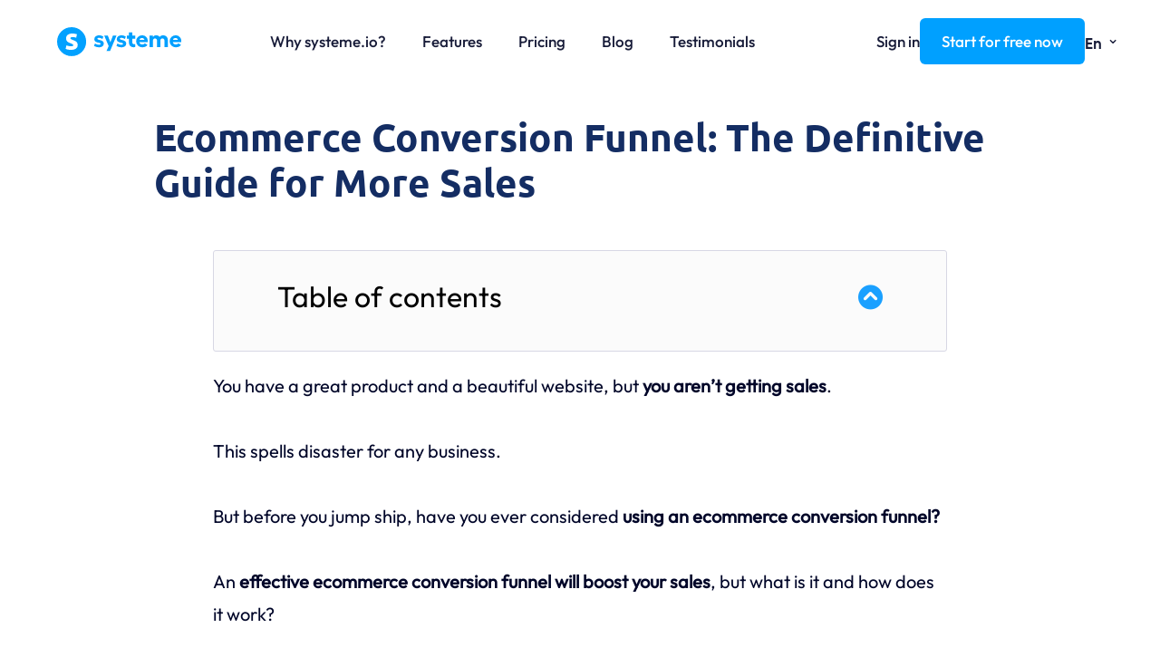

--- FILE ---
content_type: text/html; charset=UTF-8
request_url: https://systeme.io/blog/ecommerce-sales-funnel
body_size: 59391
content:
<!DOCTYPE html><!-- Created with https://systeme.io --><html lang="en-US"><head><link rel="icon" type="image/png" href="/161/60a777c6b6c23_60a777c6b6c22_favicon.png"><link rel="apple-touch-icon" href="/161/60a777c6b6c23_60a777c6b6c22_favicon.png"><meta charSet="utf-8"/><title data-react-helmet="true">Ecommerce Conversion Funnel: The Definitive Guide</title><meta data-react-helmet="true" name="viewport" content="width=device-width, initial-scale=1"/><meta data-react-helmet="true" name="title" content="Ecommerce Conversion Funnel: The Definitive Guide"/><meta data-react-helmet="true" name="description" content="A how-to-guide to ecommerce conversion funnels and why you need one to improve your sales and grow your business.   "/><meta data-react-helmet="true" name="author" content="Aurélien Amacker"/><meta data-react-helmet="true" name="keywords" content="Ecommerce Conversion Funnel"/><meta data-react-helmet="true" property="og:image" content="https://d1yei2z3i6k35z.cloudfront.net/161/60daeca0e6343_image3.png"/><meta data-react-helmet="true" property="og:image:alt" content="Ecommerce Conversion Funnel: The Definitive Guide"/><meta data-react-helmet="true" property="og:title" content="Ecommerce Conversion Funnel: The Definitive Guide"/><meta data-react-helmet="true" property="og:description" content="A how-to-guide to ecommerce conversion funnels and why you need one to improve your sales and grow your business.   "/><meta data-react-helmet="true" property="og:url" content="https://systeme.io/blog/ecommerce-sales-funnel"/><style data-styled="" data-styled-version="6.1.13">.ceYjqw{position:absolute;z-index:0;height:100%;width:100%;top:0;left:0;z-index:-1;filter:blur(0px);background-size:initial;background-position:50% 50%;background-repeat:no-repeat;background-attachment:initial;background-color:rgba(255, 255, 255, 0);background-image:none;}/*!sc*/
@media only screen and (max-width: 800px){.ceYjqw{background-image:none;}}/*!sc*/
.fVOJXl{position:absolute;z-index:0;height:100%;width:100%;top:0;left:0;filter:blur(0px);background-size:initial;background-position:50% 50%;background-repeat:no-repeat;background-attachment:initial;background-color:rgba(16, 175, 229, 0);background-image:none;}/*!sc*/
@media only screen and (max-width: 800px){.fVOJXl{background-color:rgba(16, 175, 229, 0);background-image:none;}}/*!sc*/
data-styled.g64[id="sc-bnGbuY"]{content:"ceYjqw,fVOJXl,"}/*!sc*/
.cFWooQ{position:relative;width:100%;}/*!sc*/
data-styled.g65[id="sc-cSzYSJ"]{content:"cFWooQ,"}/*!sc*/
.YHaUu{position:absolute;z-index:0;height:100%;width:100%;top:0;left:0;}/*!sc*/
data-styled.g66[id="sc-edmcci"]{content:"YHaUu,"}/*!sc*/
.hgKhdj{position:relative;width:100%;}/*!sc*/
data-styled.g67[id="sc-fIfZzT"]{content:"hgKhdj,"}/*!sc*/
.jMFXhK{position:relative;width:100%;}/*!sc*/
data-styled.g68[id="sc-hylbpc"]{content:"jMFXhK,"}/*!sc*/
.iNJMqm{display:flex;flex-direction:row;align-items:center;justify-content:center;}/*!sc*/
data-styled.g70[id="sc-dOEwtB"]{content:"iNJMqm,"}/*!sc*/
.cJGVEm{width:auto;align-self:center;opacity:1;cursor:pointer;border:none;background:rgba(0, 160, 255, 1);padding-top:12px;padding-right:24px;padding-bottom:12px;padding-left:24px;font-size:18px;color:rgba(255, 255, 255, 1);font-family:OutfitMedium33102294;border-radius:6px;border-style:none;border-top-width:0;border-left-width:0;border-right-width:0;box-shadow:none;line-height:27px;transition-duration:0.3s;transition-property:color,transform,background;}/*!sc*/
.cJGVEm:hover{background:rgba(0, 180, 255, 1);}/*!sc*/
@media only screen and (max-width: 800px){.cJGVEm{width:100%;align-self:center;opacity:1;padding-top:5px;padding-right:5px;padding-bottom:5px;padding-left:5px;font-size:20px;font-family:OutfitMedium33102294;box-shadow:none;line-height:26px;transition-duration:0.3s;transition-property:color,transform,background;}.cJGVEm:hover{background:rgba(0, 180, 255, 1);}}/*!sc*/
data-styled.g72[id="sc-gqYRWL"]{content:"cJGVEm,"}/*!sc*/
.dcAzOw{word-break:break-word;transition:box-shadow 0.1s ease-in-out;flex-basis:inherit;font-size:20px;color:rgba(1, 6, 41, 1);font-family:OutfitRegular33103233;text-align:left;line-height:36px;padding-top:0px;padding-right:0px;padding-bottom:0px;padding-left:0px;}/*!sc*/
.dcAzOw a{color:rgba(20, 45, 99, 1);}/*!sc*/
.dcAzOw a>span{color:rgba(20, 45, 99, 1);}/*!sc*/
.dcAzOw a:hover{box-shadow:inset 0 -1px 0;}/*!sc*/
.dcAzOw a>span:hover{box-shadow:inset 0 -1px 0;}/*!sc*/
.dcAzOw strong{font-weight:bold;}/*!sc*/
@media only screen and (max-width: 800px){.dcAzOw{padding-top:10px;padding-right:10px;padding-bottom:10px;padding-left:15px;font-size:16px;text-align:left;line-height:21px;}}/*!sc*/
.dcAzOw p:empty::after{content:' ';white-space:pre;}/*!sc*/
.dcXkA{word-break:break-word;transition:box-shadow 0.1s ease-in-out;flex-basis:inherit;font-size:32px;color:rgba(20, 45, 99, 1);font-family:Ubuntu;font-weight:700;font-style:normal;text-align:left;line-height:38px;padding-top:30px;padding-right:0px;padding-bottom:30px;padding-left:0px;}/*!sc*/
.dcXkA a{color:rgba(20, 45, 99, 1);}/*!sc*/
.dcXkA a>span{color:rgba(20, 45, 99, 1);}/*!sc*/
.dcXkA a:hover{box-shadow:inset 0 -1px 0;}/*!sc*/
.dcXkA a>span:hover{box-shadow:inset 0 -1px 0;}/*!sc*/
.dcXkA strong{font-weight:bold;}/*!sc*/
.dcXkA h1,.dcXkA h2,.dcXkA h3,.dcXkA h4,.dcXkA h5,.dcXkA h6{font-size:32px;color:rgba(20, 45, 99, 1);font-family:Ubuntu;font-weight:700;font-style:normal;text-align:left;line-height:38px;}/*!sc*/
@media only screen and (max-width: 800px){.dcXkA{padding-top:30px;padding-right:0px;padding-bottom:30px;padding-left:0px;font-size:24px;font-family:Ubuntu;font-weight:700;font-style:normal;text-align:left;line-height:28.8px;}.dcXkA h1,.dcXkA h2,.dcXkA h3,.dcXkA h4,.dcXkA h5,.dcXkA h6{font-size:24px;font-family:Ubuntu;font-weight:700;font-style:normal;text-align:left;line-height:28.8px;}}/*!sc*/
.dcXkA p:empty::after{content:' ';white-space:pre;}/*!sc*/
.JVxJv{word-break:break-word;transition:box-shadow 0.1s ease-in-out;flex-basis:inherit;font-size:20px;color:rgba(1, 6, 41, 1);font-family:OutfitRegular33103233;text-align:left;line-height:34px;padding-top:0px;padding-right:0px;padding-bottom:0px;padding-left:0px;}/*!sc*/
.JVxJv a{color:rgba(20, 45, 99, 1);}/*!sc*/
.JVxJv a>span{color:rgba(20, 45, 99, 1);}/*!sc*/
.JVxJv a:hover{box-shadow:inset 0 -1px 0;}/*!sc*/
.JVxJv a>span:hover{box-shadow:inset 0 -1px 0;}/*!sc*/
.JVxJv strong{font-weight:bold;}/*!sc*/
@media only screen and (max-width: 800px){.JVxJv{padding-top:0px;padding-right:0px;padding-bottom:0px;padding-left:0px;font-size:16px;text-align:left;line-height:21px;}}/*!sc*/
.JVxJv p:empty::after{content:' ';white-space:pre;}/*!sc*/
.foHlYA{word-break:break-word;transition:box-shadow 0.1s ease-in-out;flex-basis:inherit;font-size:32px;color:rgba(20, 45, 99, 1);font-family:Ubuntu;font-weight:700;font-style:normal;text-align:left;line-height:38px;padding-top:30px;padding-right:0px;padding-bottom:20px;padding-left:0px;}/*!sc*/
.foHlYA a{color:rgba(20, 45, 99, 1);}/*!sc*/
.foHlYA a>span{color:rgba(20, 45, 99, 1);}/*!sc*/
.foHlYA a:hover{box-shadow:inset 0 -1px 0;}/*!sc*/
.foHlYA a>span:hover{box-shadow:inset 0 -1px 0;}/*!sc*/
.foHlYA strong{font-weight:bold;}/*!sc*/
.foHlYA h1,.foHlYA h2,.foHlYA h3,.foHlYA h4,.foHlYA h5,.foHlYA h6{font-size:32px;color:rgba(20, 45, 99, 1);font-family:Ubuntu;font-weight:700;font-style:normal;text-align:left;line-height:38px;}/*!sc*/
@media only screen and (max-width: 800px){.foHlYA{padding-top:30px;padding-right:0px;padding-bottom:20px;padding-left:0px;font-size:24px;font-family:Ubuntu;font-weight:700;font-style:normal;text-align:left;line-height:28.8px;}.foHlYA h1,.foHlYA h2,.foHlYA h3,.foHlYA h4,.foHlYA h5,.foHlYA h6{font-size:24px;font-family:Ubuntu;font-weight:700;font-style:normal;text-align:left;line-height:28.8px;}}/*!sc*/
.foHlYA p:empty::after{content:' ';white-space:pre;}/*!sc*/
.kFSyFt{word-break:break-word;transition:box-shadow 0.1s ease-in-out;flex-basis:inherit;font-size:20px;color:rgba(1, 6, 41, 1);font-family:OutfitRegular33103233;text-align:left;line-height:34px;padding-top:5px;padding-right:5px;padding-bottom:5px;padding-left:5px;}/*!sc*/
.kFSyFt a{color:rgba(20, 45, 99, 1);}/*!sc*/
.kFSyFt a>span{color:rgba(20, 45, 99, 1);}/*!sc*/
.kFSyFt a:hover{box-shadow:inset 0 -1px 0;}/*!sc*/
.kFSyFt a>span:hover{box-shadow:inset 0 -1px 0;}/*!sc*/
.kFSyFt strong{font-weight:bold;}/*!sc*/
@media only screen and (max-width: 800px){.kFSyFt{font-size:18px;font-family:OutfitRegular33103233;text-align:left;line-height:28px;}}/*!sc*/
.kFSyFt p:empty::after{content:' ';white-space:pre;}/*!sc*/
.jXxAsQ{word-break:break-word;transition:box-shadow 0.1s ease-in-out;flex-basis:inherit;font-size:28px;color:rgba(20, 45, 99, 1);font-family:Ubuntu;font-weight:700;font-style:normal;text-align:left;line-height:33px;padding-top:30px;padding-right:0px;padding-bottom:0px;padding-left:0px;}/*!sc*/
.jXxAsQ a{color:rgba(20, 45, 99, 1);}/*!sc*/
.jXxAsQ a>span{color:rgba(20, 45, 99, 1);}/*!sc*/
.jXxAsQ a:hover{box-shadow:inset 0 -1px 0;}/*!sc*/
.jXxAsQ a>span:hover{box-shadow:inset 0 -1px 0;}/*!sc*/
.jXxAsQ strong{font-weight:bold;}/*!sc*/
.jXxAsQ h1,.jXxAsQ h2,.jXxAsQ h3,.jXxAsQ h4,.jXxAsQ h5,.jXxAsQ h6{font-size:28px;color:rgba(20, 45, 99, 1);font-family:Ubuntu;font-weight:700;font-style:normal;text-align:left;line-height:33px;}/*!sc*/
@media only screen and (max-width: 800px){.jXxAsQ{padding-top:30px;padding-right:0px;padding-bottom:0px;padding-left:0px;font-size:24px;font-family:Ubuntu;font-weight:700;font-style:normal;text-align:left;line-height:28.8px;}.jXxAsQ h1,.jXxAsQ h2,.jXxAsQ h3,.jXxAsQ h4,.jXxAsQ h5,.jXxAsQ h6{font-size:24px;font-family:Ubuntu;font-weight:700;font-style:normal;text-align:left;line-height:28.8px;}}/*!sc*/
.jXxAsQ p:empty::after{content:' ';white-space:pre;}/*!sc*/
.iBhWaY{word-break:break-word;transition:box-shadow 0.1s ease-in-out;flex-basis:inherit;font-size:24px;color:rgba(20, 45, 99, 1);font-family:Ubuntu;font-weight:700;font-style:normal;text-align:left;line-height:28px;padding-top:30px;padding-right:0px;padding-bottom:30px;padding-left:0px;}/*!sc*/
.iBhWaY a{color:rgba(20, 45, 99, 1);}/*!sc*/
.iBhWaY a>span{color:rgba(20, 45, 99, 1);}/*!sc*/
.iBhWaY a:hover{box-shadow:inset 0 -1px 0;}/*!sc*/
.iBhWaY a>span:hover{box-shadow:inset 0 -1px 0;}/*!sc*/
.iBhWaY strong{font-weight:bold;}/*!sc*/
.iBhWaY h1,.iBhWaY h2,.iBhWaY h3,.iBhWaY h4,.iBhWaY h5,.iBhWaY h6{font-size:24px;color:rgba(20, 45, 99, 1);font-family:Ubuntu;font-weight:700;font-style:normal;text-align:left;line-height:28px;}/*!sc*/
@media only screen and (max-width: 800px){.iBhWaY{padding-top:30px;padding-right:0px;padding-bottom:30px;padding-left:0px;font-size:24px;font-family:Ubuntu;font-weight:700;font-style:normal;text-align:left;line-height:28.8px;}.iBhWaY h1,.iBhWaY h2,.iBhWaY h3,.iBhWaY h4,.iBhWaY h5,.iBhWaY h6{font-size:24px;font-family:Ubuntu;font-weight:700;font-style:normal;text-align:left;line-height:28.8px;}}/*!sc*/
.iBhWaY p:empty::after{content:' ';white-space:pre;}/*!sc*/
.dRPJtM{word-break:break-word;transition:box-shadow 0.1s ease-in-out;flex-basis:inherit;font-size:28px;color:rgba(20, 45, 99, 1);font-family:Ubuntu;font-weight:700;font-style:normal;text-align:left;line-height:33px;padding-top:30px;padding-right:0px;padding-bottom:20px;padding-left:0px;}/*!sc*/
.dRPJtM a{color:rgba(20, 45, 99, 1);}/*!sc*/
.dRPJtM a>span{color:rgba(20, 45, 99, 1);}/*!sc*/
.dRPJtM a:hover{box-shadow:inset 0 -1px 0;}/*!sc*/
.dRPJtM a>span:hover{box-shadow:inset 0 -1px 0;}/*!sc*/
.dRPJtM strong{font-weight:bold;}/*!sc*/
.dRPJtM h1,.dRPJtM h2,.dRPJtM h3,.dRPJtM h4,.dRPJtM h5,.dRPJtM h6{font-size:28px;color:rgba(20, 45, 99, 1);font-family:Ubuntu;font-weight:700;font-style:normal;text-align:left;line-height:33px;}/*!sc*/
@media only screen and (max-width: 800px){.dRPJtM{padding-top:30px;padding-right:0px;padding-bottom:20px;padding-left:0px;font-size:24px;font-family:Ubuntu;font-weight:700;font-style:normal;text-align:left;line-height:28.8px;}.dRPJtM h1,.dRPJtM h2,.dRPJtM h3,.dRPJtM h4,.dRPJtM h5,.dRPJtM h6{font-size:24px;font-family:Ubuntu;font-weight:700;font-style:normal;text-align:left;line-height:28.8px;}}/*!sc*/
.dRPJtM p:empty::after{content:' ';white-space:pre;}/*!sc*/
.jYbZcA{word-break:break-word;transition:box-shadow 0.1s ease-in-out;flex-basis:inherit;font-size:28px;color:rgba(20, 45, 99, 1);font-family:Ubuntu;font-weight:700;font-style:normal;text-align:left;line-height:33px;padding-top:30px;padding-right:0px;padding-bottom:30px;padding-left:0px;}/*!sc*/
.jYbZcA a{color:rgba(20, 45, 99, 1);}/*!sc*/
.jYbZcA a>span{color:rgba(20, 45, 99, 1);}/*!sc*/
.jYbZcA a:hover{box-shadow:inset 0 -1px 0;}/*!sc*/
.jYbZcA a>span:hover{box-shadow:inset 0 -1px 0;}/*!sc*/
.jYbZcA strong{font-weight:bold;}/*!sc*/
.jYbZcA h1,.jYbZcA h2,.jYbZcA h3,.jYbZcA h4,.jYbZcA h5,.jYbZcA h6{font-size:28px;color:rgba(20, 45, 99, 1);font-family:Ubuntu;font-weight:700;font-style:normal;text-align:left;line-height:33px;}/*!sc*/
@media only screen and (max-width: 800px){.jYbZcA{padding-top:30px;padding-right:0px;padding-bottom:30px;padding-left:0px;font-size:24px;font-family:Ubuntu;font-weight:700;font-style:normal;text-align:left;line-height:28.8px;}.jYbZcA h1,.jYbZcA h2,.jYbZcA h3,.jYbZcA h4,.jYbZcA h5,.jYbZcA h6{font-size:24px;font-family:Ubuntu;font-weight:700;font-style:normal;text-align:left;line-height:28.8px;}}/*!sc*/
.jYbZcA p:empty::after{content:' ';white-space:pre;}/*!sc*/
.bjDvxP{word-break:break-word;transition:box-shadow 0.1s ease-in-out;flex-basis:inherit;font-size:24px;color:rgba(1, 6, 41, 1);font-family:OutfitRegular33103233;text-align:left;line-height:34px;padding-top:0px;padding-right:0px;padding-bottom:0px;padding-left:0px;}/*!sc*/
.bjDvxP a{color:rgba(20, 45, 99, 1);}/*!sc*/
.bjDvxP a>span{color:rgba(20, 45, 99, 1);}/*!sc*/
.bjDvxP a:hover{box-shadow:inset 0 -1px 0;}/*!sc*/
.bjDvxP a>span:hover{box-shadow:inset 0 -1px 0;}/*!sc*/
.bjDvxP strong{font-weight:bold;}/*!sc*/
@media only screen and (max-width: 800px){.bjDvxP{padding-top:0px;padding-right:0px;padding-bottom:0px;padding-left:0px;font-size:16px;text-align:left;line-height:21px;}}/*!sc*/
.bjDvxP p:empty::after{content:' ';white-space:pre;}/*!sc*/
.bNZPfu{word-break:break-word;transition:box-shadow 0.1s ease-in-out;flex-basis:inherit;font-size:18px;color:rgba(1, 6, 41, 1);font-family:OutfitRegular33103233;text-align:left;line-height:27px;padding-top:0px;padding-right:0px;padding-bottom:0px;padding-left:0px;}/*!sc*/
.bNZPfu a{color:rgba(20, 45, 99, 1);}/*!sc*/
.bNZPfu a>span{color:rgba(20, 45, 99, 1);}/*!sc*/
.bNZPfu a:hover{box-shadow:inset 0 -1px 0;}/*!sc*/
.bNZPfu a>span:hover{box-shadow:inset 0 -1px 0;}/*!sc*/
.bNZPfu strong{font-weight:bold;}/*!sc*/
@media only screen and (max-width: 800px){.bNZPfu{padding-top:0px;padding-right:0px;padding-bottom:0px;padding-left:0px;font-size:16px;text-align:left;line-height:21px;}}/*!sc*/
.bNZPfu p:empty::after{content:' ';white-space:pre;}/*!sc*/
.hCquaO{word-break:break-word;transition:box-shadow 0.1s ease-in-out;flex-basis:inherit;font-size:18px;color:rgba(1, 6, 41, 1);font-family:OutfitMedium33102294;text-align:left;line-height:27px;padding-top:0px;padding-right:0px;padding-bottom:0px;padding-left:0px;}/*!sc*/
.hCquaO a{color:rgba(20, 45, 99, 1);}/*!sc*/
.hCquaO a>span{color:rgba(20, 45, 99, 1);}/*!sc*/
.hCquaO a:hover{box-shadow:inset 0 -1px 0;}/*!sc*/
.hCquaO a>span:hover{box-shadow:inset 0 -1px 0;}/*!sc*/
.hCquaO strong{font-weight:bold;}/*!sc*/
@media only screen and (max-width: 800px){.hCquaO{padding-top:0px;padding-right:0px;padding-bottom:0px;padding-left:0px;font-size:18px;text-align:left;line-height:24px;}}/*!sc*/
.hCquaO p:empty::after{content:' ';white-space:pre;}/*!sc*/
.iipbQv{word-break:break-word;transition:box-shadow 0.1s ease-in-out;flex-basis:inherit;font-size:18px;color:rgba(1, 6, 41, 1);font-family:OutfitRegular33103233;text-align:left;line-height:27px;padding-top:0px;padding-right:0px;padding-bottom:0px;padding-left:0px;}/*!sc*/
.iipbQv a{color:rgba(20, 45, 99, 1);}/*!sc*/
.iipbQv a>span{color:rgba(20, 45, 99, 1);}/*!sc*/
.iipbQv a:hover{box-shadow:inset 0 -1px 0;}/*!sc*/
.iipbQv a>span:hover{box-shadow:inset 0 -1px 0;}/*!sc*/
.iipbQv strong{font-weight:bold;}/*!sc*/
@media only screen and (max-width: 800px){.iipbQv{padding-top:0px;padding-right:0px;padding-bottom:0px;padding-left:0px;font-size:16px;text-align:left;line-height:24px;}}/*!sc*/
.iipbQv p:empty::after{content:' ';white-space:pre;}/*!sc*/
.bFMWwa{word-break:break-word;transition:box-shadow 0.1s ease-in-out;flex-basis:inherit;font-size:18px;color:rgba(1, 6, 41, 1);font-family:OutfitRegular33103233;text-align:left;line-height:27px;padding-top:0px;padding-right:0px;padding-bottom:0px;padding-left:0px;}/*!sc*/
.bFMWwa a{color:rgba(20, 45, 99, 1);}/*!sc*/
.bFMWwa a>span{color:rgba(20, 45, 99, 1);}/*!sc*/
.bFMWwa a:hover{box-shadow:inset 0 -1px 0;}/*!sc*/
.bFMWwa a>span:hover{box-shadow:inset 0 -1px 0;}/*!sc*/
.bFMWwa strong{font-weight:bold;}/*!sc*/
@media only screen and (max-width: 800px){.bFMWwa{padding-top:0px;padding-right:0px;padding-bottom:0px;padding-left:0px;font-size:16px;text-align:center;line-height:21px;}}/*!sc*/
.bFMWwa p:empty::after{content:' ';white-space:pre;}/*!sc*/
data-styled.g79[id="sc-bqvdXA"]{content:"dcAzOw,dcXkA,JVxJv,foHlYA,kFSyFt,jXxAsQ,iBhWaY,dRPJtM,jYbZcA,bjDvxP,bNZPfu,hCquaO,iipbQv,bFMWwa,"}/*!sc*/
.bHMWjb{display:flex;flex-direction:column;grid-column-start:1;grid-column-end:3;align-self:center;}/*!sc*/
@media only screen and (max-width: 800px){.bHMWjb{align-self:unset;width:100%;grid-column-start:1;grid-column-end:12;padding-left:0;padding-right:0;}}/*!sc*/
.jQjBtr{display:flex;flex-direction:column;grid-column-start:3;grid-column-end:9;align-self:center;}/*!sc*/
@media only screen and (max-width: 800px){.jQjBtr{align-self:unset;width:100%;grid-column-start:1;grid-column-end:12;padding-left:0;padding-right:0;}}/*!sc*/
.hhTpTy{display:flex;flex-direction:column;grid-column-start:9;grid-column-end:13;align-self:center;}/*!sc*/
@media only screen and (max-width: 800px){.hhTpTy{align-self:unset;width:100%;grid-column-start:1;grid-column-end:12;padding-left:0;padding-right:0;}}/*!sc*/
.ZMKUy{display:flex;flex-direction:column;grid-column-start:1;grid-column-end:6;align-self:center;}/*!sc*/
@media only screen and (max-width: 800px){.ZMKUy{align-self:unset;width:100%;grid-column-start:1;grid-column-end:12;padding-left:0;padding-right:0;}}/*!sc*/
.icraMQ{display:flex;flex-direction:column;grid-column-start:6;grid-column-end:12;align-self:center;}/*!sc*/
@media only screen and (max-width: 800px){.icraMQ{align-self:unset;width:100%;grid-column-start:1;grid-column-end:12;padding-left:0;padding-right:0;}}/*!sc*/
.gHCgE{display:flex;flex-direction:column;grid-column-start:12;grid-column-end:13;align-self:center;}/*!sc*/
@media only screen and (max-width: 800px){.gHCgE{align-self:unset;width:100%;grid-column-start:1;grid-column-end:12;padding-left:0;padding-right:0;}}/*!sc*/
.cnZRPr{display:flex;flex-direction:column;grid-column-start:1;grid-column-end:13;align-self:flex-start;}/*!sc*/
@media only screen and (max-width: 800px){.cnZRPr{align-self:unset;width:100%;grid-column-start:1;grid-column-end:12;padding-left:0;padding-right:0;}}/*!sc*/
.hqhQIc{display:flex;flex-direction:column;grid-column-start:1;grid-column-end:7;align-self:center;}/*!sc*/
.hjnpez{display:flex;flex-direction:column;grid-column-start:7;grid-column-end:13;align-self:center;}/*!sc*/
.fOColg{display:flex;flex-direction:column;grid-column-start:1;grid-column-end:5;align-self:flex-start;}/*!sc*/
@media only screen and (max-width: 800px){.fOColg{align-self:unset;width:100%;grid-column-start:1;grid-column-end:12;padding-left:0;padding-right:0;}}/*!sc*/
.hpdlsa{display:flex;flex-direction:column;grid-column-start:1;grid-column-end:4;align-self:flex-start;}/*!sc*/
.ktIkMg{display:flex;flex-direction:column;grid-column-start:4;grid-column-end:7;align-self:flex-start;}/*!sc*/
.dfWefN{display:flex;flex-direction:column;grid-column-start:7;grid-column-end:10;align-self:flex-start;}/*!sc*/
.bDVhvk{display:flex;flex-direction:column;grid-column-start:10;grid-column-end:13;align-self:flex-start;}/*!sc*/
.cjKEvT{display:flex;flex-direction:column;grid-column-start:5;grid-column-end:13;align-self:flex-start;}/*!sc*/
@media only screen and (max-width: 800px){.cjKEvT{align-self:unset;width:100%;grid-column-start:1;grid-column-end:12;padding-left:0;padding-right:0;}}/*!sc*/
.kHemXS{display:flex;flex-direction:column;grid-column-start:1;grid-column-end:7;align-self:flex-start;}/*!sc*/
@media only screen and (max-width: 800px){.kHemXS{align-self:unset;width:100%;grid-column-start:1;grid-column-end:12;padding-left:0;padding-right:0;}}/*!sc*/
.fTsrEZ{display:flex;flex-direction:column;grid-column-start:1;grid-column-end:7;align-self:flex-start;}/*!sc*/
.jkzIwW{display:flex;flex-direction:column;grid-column-start:7;grid-column-end:13;align-self:flex-start;}/*!sc*/
.kgcUvV{display:flex;flex-direction:column;grid-column-start:7;grid-column-end:13;align-self:flex-start;}/*!sc*/
@media only screen and (max-width: 800px){.kgcUvV{align-self:unset;width:100%;grid-column-start:1;grid-column-end:12;padding-left:0;padding-right:0;}}/*!sc*/
data-styled.g82[id="sc-iCjFWQ"]{content:"bHMWjb,jQjBtr,hhTpTy,ZMKUy,icraMQ,gHCgE,cnZRPr,hqhQIc,hjnpez,fOColg,hpdlsa,ktIkMg,dfWefN,bDVhvk,cjKEvT,kHemXS,fTsrEZ,jkzIwW,kgcUvV,"}/*!sc*/
.jsWUpB{display:block;max-width:100%;object-fit:contain;width:137px;}/*!sc*/
.fhbJxh{display:block;max-width:100%;object-fit:contain;width:137px;}/*!sc*/
@media only screen and (max-width: 800px){.fhbJxh{width:101px;}}/*!sc*/
.cmyGGh{display:block;max-width:100%;object-fit:contain;width:763px;box-shadow:0px 1px 5px 0px rgba(0, 0, 0, 0.2);}/*!sc*/
.fydZek{display:block;max-width:100%;object-fit:contain;width:960px;box-shadow:0px 1px 5px 0px rgba(0, 0, 0, 0.2);}/*!sc*/
.kJDNVm{display:block;max-width:100%;object-fit:contain;width:962px;box-shadow:0px 1px 5px 0px rgba(0, 0, 0, 0.2);}/*!sc*/
.fNGvyu{display:block;max-width:100%;object-fit:contain;width:760px;box-shadow:0px 1px 5px 0px rgba(0, 0, 0, 0.2);}/*!sc*/
.gIFIBV{display:block;max-width:100%;object-fit:contain;width:860px;box-shadow:0px 1px 5px 0px rgba(0, 0, 0, 0.2);}/*!sc*/
.kjOzMC{display:block;max-width:100%;object-fit:contain;width:161px;}/*!sc*/
.kwmDte{display:block;max-width:100%;object-fit:contain;width:46px;}/*!sc*/
.GdJVv{display:block;max-width:100%;object-fit:contain;width:47px;}/*!sc*/
data-styled.g132[id="sc-jdwyG"]{content:"jsWUpB,fhbJxh,cmyGGh,fydZek,kJDNVm,fNGvyu,gIFIBV,kjOzMC,kwmDte,GdJVv,"}/*!sc*/
.caUedr{align-self:center;}/*!sc*/
.fBQqwK{align-self:flex-start;}/*!sc*/
.eirvLJ{align-self:flex-start;}/*!sc*/
@media only screen and (max-width: 800px){.eirvLJ{align-self:center;}}/*!sc*/
data-styled.g133[id="sc-eEVuZf"]{content:"caUedr,fBQqwK,eirvLJ,"}/*!sc*/
.iWjJtL{position:relative;display:block;height:0;overflow:visible;padding-bottom:23.36%;}/*!sc*/
.jSudmw{position:relative;display:block;height:0;overflow:visible;padding-bottom:75.76%;}/*!sc*/
.kwSKqY{position:relative;display:block;height:0;overflow:visible;padding-bottom:72.46%;}/*!sc*/
.dqSjMS{position:relative;display:block;height:0;overflow:visible;padding-bottom:66.67%;}/*!sc*/
.bXmxmu{position:relative;display:block;height:0;overflow:visible;padding-bottom:66.23%;}/*!sc*/
.hxNuUM{position:relative;display:block;height:0;overflow:visible;padding-bottom:83.33%;}/*!sc*/
.jfUydi{position:relative;display:block;height:0;overflow:visible;padding-bottom:100.00%;}/*!sc*/
.hjaGSa{position:relative;display:block;height:0;overflow:visible;padding-bottom:98.04%;}/*!sc*/
data-styled.g134[id="sc-dtOqdk"]{content:"iWjJtL,jSudmw,kwSKqY,dqSjMS,bXmxmu,hxNuUM,jfUydi,hjaGSa,"}/*!sc*/
.jlSWDN{width:100%;max-width:40px;}/*!sc*/
@media only screen and (max-width: 800px){.jlSWDN{max-width:px;}}/*!sc*/
.kXheMx{width:100%;max-width:20px;}/*!sc*/
@media only screen and (max-width: 800px){.kXheMx{max-width:20px;}}/*!sc*/
data-styled.g144[id="sc-kXaPYj"]{content:"jlSWDN,kXheMx,"}/*!sc*/
.VqJKV{outline:none;display:flex;background-color:transparent;border:none;padding:0;cursor:pointer;text-align:right;font-size:18px;color:rgba(24, 28, 57, 1);font-family:OutfitMedium33102294;line-height:27px;transition:box-shadow 0.1s ease-in-out;}/*!sc*/
.VqJKV:hover{color:rgba(24, 28, 57, 1);text-decoration-line:underline;text-decoration-thickness:3px;text-underline-offset:10px;}/*!sc*/
@media only screen and (max-width: 800px){.VqJKV{overflow-wrap:anywhere;transition:box-shadow 0.1s ease-in-out;}}/*!sc*/
.dRpeKe{outline:none;display:flex;background-color:transparent;border:none;padding:0;cursor:pointer;text-align:left;font-size:18px;color:rgba(24, 28, 57, 1);font-family:OutfitMedium33102294;line-height:27px;transition:box-shadow 0.1s ease-in-out;}/*!sc*/
.dRpeKe:hover{color:rgba(24, 28, 57, 1);text-decoration-line:underline;text-decoration-thickness:3px;text-underline-offset:10px;}/*!sc*/
@media only screen and (max-width: 800px){.dRpeKe{overflow-wrap:anywhere;transition:box-shadow 0.1s ease-in-out;}}/*!sc*/
.liLIMi{outline:none;display:flex;background-color:transparent;border:none;padding:0;cursor:pointer;text-align:center;font-size:18px;color:rgba(74, 74, 74, 1);font-family:OutfitMedium33102294;line-height:23px;transition:box-shadow 0.1s ease-in-out;}/*!sc*/
.liLIMi:hover{color:rgba(74, 74, 74, 1);text-decoration-line:underline;text-decoration-thickness:3px;text-underline-offset:10px;}/*!sc*/
@media only screen and (max-width: 800px){.liLIMi{overflow-wrap:anywhere;transition:box-shadow 0.1s ease-in-out;}}/*!sc*/
.iUAYwy{outline:none;display:flex;background-color:transparent;border:none;padding:0;cursor:pointer;text-align:left;font-size:18px;color:rgba(74, 74, 74, 1);font-family:OutfitMedium33102294;line-height:23px;transition:box-shadow 0.1s ease-in-out;}/*!sc*/
.iUAYwy:hover{color:rgba(74, 74, 74, 1);text-decoration-line:underline;text-decoration-thickness:3px;text-underline-offset:10px;}/*!sc*/
@media only screen and (max-width: 800px){.iUAYwy{overflow-wrap:anywhere;transition:box-shadow 0.1s ease-in-out;}}/*!sc*/
data-styled.g145[id="sc-boxNXC"]{content:"VqJKV,dRpeKe,liLIMi,iUAYwy,"}/*!sc*/
.UhzBh{min-height:20px;display:flex;justify-content:flex-end;padding-top:0px;padding-right:0px;padding-bottom:0px;padding-left:0px;}/*!sc*/
@media only screen and (max-width: 800px){.UhzBh{display:none;justify-content:flex-start;padding-top:0px;padding-right:0px;padding-bottom:0px;padding-left:0px;}}/*!sc*/
.gomZwL{min-height:20px;display:flex;justify-content:center;padding-top:0px;padding-right:0px;padding-bottom:0px;padding-left:0px;}/*!sc*/
@media only screen and (max-width: 800px){.gomZwL{display:none;justify-content:flex-start;padding-top:0px;padding-right:0px;padding-bottom:0px;padding-left:0px;}}/*!sc*/
data-styled.g146[id="sc-ebFFfp"]{content:"UhzBh,gomZwL,"}/*!sc*/
.cRQexZ{display:block;width:33px;height:4px;position:relative;border-radius:3px;z-index:1;transform-origin:4px 0;transition:transform 0.5s cubic-bezier(0.77, 0.2, 0.05, 1),background 0.5s cubic-bezier(0.77, 0.2, 0.05, 1),opacity 0.55s ease,background-color 0.3s 0.15s ease-in;background-color:rgba(74, 74, 74, 1);}/*!sc*/
.cRQexZ:not(:last-child){margin-bottom:5px;}/*!sc*/
.gWWyIQ{display:block;width:33px;height:4px;position:relative;border-radius:3px;z-index:1;transform-origin:4px 0;transition:transform 0.5s cubic-bezier(0.77, 0.2, 0.05, 1),background 0.5s cubic-bezier(0.77, 0.2, 0.05, 1),opacity 0.55s ease,background-color 0.3s 0.15s ease-in;background-color:rgba(24, 28, 57, 1);}/*!sc*/
.gWWyIQ:not(:last-child){margin-bottom:5px;}/*!sc*/
data-styled.g147[id="sc-fIymDE"]{content:"cRQexZ,gWWyIQ,"}/*!sc*/
.ipjoxh{display:none;position:relative;padding-top:0px;padding-right:0px;padding-bottom:0px;padding-left:0px;z-index:0;cursor:pointer;justify-content:flex-end;align-self:end;flex-direction:column;}/*!sc*/
@media only screen and (max-width: 800px){.ipjoxh{display:flex;padding-top:0px;padding-right:0px;padding-bottom:0px;padding-left:0px;}}/*!sc*/
.ipjoxh span:first-child{transform-origin:0 0;}/*!sc*/
.ipjoxh span:nth-last-child(1){transform-origin:0 100%;}/*!sc*/
data-styled.g148[id="sc-bdbhkv"]{content:"ipjoxh,"}/*!sc*/
.ePJuRf{display:flex;justify-content:flex-end;}/*!sc*/
data-styled.g149[id="sc-cJTOIK"]{content:"ePJuRf,"}/*!sc*/
.bfvsHZ{display:flex;gap:5px;align-items:center;width:fit-content;cursor:pointer;}/*!sc*/
data-styled.g152[id="sc-kXQcRk"]{content:"bfvsHZ,"}/*!sc*/
.ccSRNe{display:flex;flex-direction:column;gap:15px;}/*!sc*/
data-styled.g153[id="sc-eemrSN"]{content:"ccSRNe,"}/*!sc*/
.iQTvvA{margin-top:50px;margin-right:10px;margin-left:10px;list-style:none;padding:0;}/*!sc*/
.iQTvvA li:last-of-type{margin-bottom:0;}/*!sc*/
.brgyBD{margin-top:50px;margin-right:10px;margin-left:10px;list-style:none;padding:0;}/*!sc*/
.brgyBD li{margin-bottom:20px;}/*!sc*/
.brgyBD li:last-of-type{margin-bottom:0;}/*!sc*/
data-styled.g156[id="sc-hqLrE"]{content:"iQTvvA,brgyBD,"}/*!sc*/
.kZXUGx{display:none;background-color:rgba(255, 255, 255, 1);top:0;bottom:0;right:0;overflow-y:auto;width:0;z-index:50;transition:width 0.2s ease-in-out;justify-content:flex-end;}/*!sc*/
@media only screen and (max-width: 800px){.kZXUGx{display:flex;position:fixed;justify-content:flex-start;}}/*!sc*/
.jBafpn{display:none;background-color:rgba(255, 255, 255, 1);top:0;bottom:0;right:0;overflow-y:auto;width:0;z-index:50;transition:width 0.2s ease-in-out;justify-content:center;}/*!sc*/
@media only screen and (max-width: 800px){.jBafpn{display:flex;position:fixed;justify-content:flex-start;}}/*!sc*/
data-styled.g157[id="sc-eDiJSd"]{content:"kZXUGx,jBafpn,"}/*!sc*/
.kYXFHr{width:100%;list-style-type:none;list-style:none;}/*!sc*/
.kYXFHr ul{margin-left:25px;padding-left:0;}/*!sc*/
.kYXFHr li{list-style-type:none!important;list-style:none!important;margin-left:0!important;display:flex;align-items:baseline;min-height:20px;}/*!sc*/
.kYXFHr ul:last-of-type>div:last-of-type{margin-bottom:0;}/*!sc*/
.kYXFHr ul:last-of-type li:last-of-type{margin-bottom:0;}/*!sc*/
.kYXFHr li div{display:inline;position:relative;}/*!sc*/
.kYXFHr li>i{font-feature-settings:normal;margin-left:-25px;margin-right:10px;color:rgba(126, 211, 33, 1);font-size:20px;}/*!sc*/
.bLyQjU{width:100%;list-style-type:none;list-style:none;}/*!sc*/
.bLyQjU ul{margin-left:25px;padding-left:0;}/*!sc*/
.bLyQjU li{list-style-type:none!important;list-style:none!important;margin-left:0!important;display:flex;align-items:baseline;min-height:20px;}/*!sc*/
.bLyQjU ul:last-of-type>div:last-of-type{margin-bottom:0;}/*!sc*/
.bLyQjU ul:last-of-type li:last-of-type{margin-bottom:0;}/*!sc*/
.bLyQjU li div{display:inline;position:relative;}/*!sc*/
.bLyQjU li>i{font-feature-settings:normal;margin-left:-25px;margin-right:10px;color:rgba(0, 0, 0, 1);font-size:20px;}/*!sc*/
data-styled.g158[id="sc-fDeYYK"]{content:"kYXFHr,bLyQjU,"}/*!sc*/
.cLDLGf{display:grid;position:relative;justify-content:space-between;grid-template-columns:repeat(12, 1fr);column-gap:20px;background-image:none;background-size:initial;background-position:50% 50%;background-repeat:repeat;background-attachment:initial;}/*!sc*/
@media only screen and (max-width: 800px){.cLDLGf{padding-top:5px;padding-right:5px;padding-bottom:5px;padding-left:5px;}}/*!sc*/
@media only screen and (max-width: 800px){.cLDLGf{display:flex;flex-direction:column;grid-template-columns:auto;background-image:none;}}/*!sc*/
.iXnSvg{display:grid;position:relative;justify-content:space-between;grid-template-columns:repeat(12, 1fr);column-gap:20px;padding-top:0px;padding-right:0px;padding-bottom:0px;padding-left:0px;background-image:none;background-size:initial;background-position:50% 50%;background-repeat:repeat;background-attachment:initial;}/*!sc*/
@media only screen and (max-width: 800px){.iXnSvg{padding-top:5px;padding-right:5px;padding-bottom:5px;padding-left:5px;}}/*!sc*/
@media only screen and (max-width: 800px){.iXnSvg{display:flex;flex-direction:column;grid-template-columns:auto;background-image:none;}}/*!sc*/
.kXqcre{display:grid;position:relative;justify-content:space-between;grid-template-columns:repeat(12, 1fr);column-gap:20px;padding-top:0px;padding-right:0px;padding-bottom:0px;padding-left:0px;background-image:none;background-size:initial;background-position:50% 50%;background-repeat:repeat;background-attachment:initial;column-gap:unset!important;}/*!sc*/
@media only screen and (max-width: 800px){.kXqcre{padding-top:5px;padding-right:5px;padding-bottom:5px;padding-left:5px;}}/*!sc*/
@media only screen and (max-width: 800px){.kXqcre{display:flex;flex-direction:column;grid-template-columns:auto;background-image:none;}}/*!sc*/
.ilUZUf{display:grid;position:relative;justify-content:space-between;grid-template-columns:repeat(12, 1fr);column-gap:20px;padding-top:0px;padding-right:0px;padding-bottom:0px;padding-left:0px;background-image:none;background-size:initial;background-position:50% 50%;background-repeat:repeat;background-attachment:initial;}/*!sc*/
@media only screen and (max-width: 800px){.ilUZUf{padding-top:5px;padding-right:5px;padding-bottom:5px;padding-left:5px;}}/*!sc*/
@media only screen and (max-width: 800px){.ilUZUf{background-image:none;}}/*!sc*/
.bVEETj{display:grid;position:relative;justify-content:space-between;grid-template-columns:repeat(12, 1fr);column-gap:20px;padding-top:10px;padding-right:10px;padding-bottom:10px;padding-left:10px;background-image:none;background-size:initial;background-position:50% 50%;background-repeat:repeat;background-attachment:initial;}/*!sc*/
@media only screen and (max-width: 800px){.bVEETj{padding-top:0px;padding-right:0px;padding-bottom:0px;padding-left:0px;}}/*!sc*/
@media only screen and (max-width: 800px){.bVEETj{background-image:none;}}/*!sc*/
.lhbIJG{display:grid;position:relative;justify-content:space-between;grid-template-columns:repeat(12, 1fr);column-gap:20px;background-color:rgba(0, 0, 0, 0);padding-top:10px;padding-right:10px;padding-bottom:10px;padding-left:10px;background-image:none;background-size:initial;background-position:50% 50%;background-repeat:repeat;background-attachment:initial;column-gap:unset!important;}/*!sc*/
@media only screen and (max-width: 800px){.lhbIJG{padding-top:5px;padding-right:5px;padding-bottom:5px;padding-left:5px;}}/*!sc*/
@media only screen and (max-width: 800px){.lhbIJG{display:flex;flex-direction:column;grid-template-columns:auto;background-image:none;}}/*!sc*/
.bDmGpS{display:grid;position:relative;justify-content:space-between;grid-template-columns:repeat(12, 1fr);column-gap:20px;padding-top:10px;padding-right:10px;padding-bottom:10px;padding-left:10px;background-image:none;background-size:initial;background-position:50% 50%;background-repeat:repeat;background-attachment:initial;column-gap:unset!important;}/*!sc*/
@media only screen and (max-width: 800px){.bDmGpS{padding-top:5px;padding-right:5px;padding-bottom:5px;padding-left:5px;}}/*!sc*/
@media only screen and (max-width: 800px){.bDmGpS{display:flex;flex-direction:column;grid-template-columns:auto;background-image:none;}}/*!sc*/
.igDgaS{display:grid;position:relative;justify-content:space-between;grid-template-columns:repeat(12, 1fr);column-gap:20px;padding-top:5px;padding-right:10px;padding-bottom:10px;padding-left:10px;background-image:none;background-size:initial;background-position:50% 50%;background-repeat:repeat;background-attachment:initial;column-gap:unset!important;}/*!sc*/
@media only screen and (max-width: 800px){.igDgaS{padding-top:5px;padding-right:5px;padding-bottom:5px;padding-left:5px;}}/*!sc*/
@media only screen and (max-width: 800px){.igDgaS{display:flex;flex-direction:column;grid-template-columns:auto;background-image:none;}}/*!sc*/
.dqQPxI{display:grid;position:relative;justify-content:space-between;grid-template-columns:repeat(12, 1fr);column-gap:20px;background-color:rgba(0, 0, 0, 0);padding-top:10px;padding-right:5px;padding-bottom:10px;padding-left:5px;box-shadow:none;background-image:none;background-size:initial;background-position:50% 50%;background-repeat:no-repeat;background-attachment:initial;column-gap:unset!important;}/*!sc*/
@media only screen and (max-width: 800px){.dqQPxI{padding-top:5px;padding-right:5px;padding-bottom:5px;padding-left:5px;}}/*!sc*/
@media only screen and (max-width: 800px){.dqQPxI{display:flex;flex-direction:column;grid-template-columns:auto;background-image:none;}}/*!sc*/
.iOnvWi{display:grid;position:relative;justify-content:space-between;grid-template-columns:repeat(12, 1fr);column-gap:20px;padding-top:10px;padding-right:0px;padding-bottom:10px;padding-left:0px;background-image:none;background-size:initial;background-position:50% 50%;background-repeat:repeat;background-attachment:initial;column-gap:unset!important;}/*!sc*/
@media only screen and (max-width: 800px){.iOnvWi{padding-top:5px;padding-right:5px;padding-bottom:5px;padding-left:5px;}}/*!sc*/
@media only screen and (max-width: 800px){.iOnvWi{display:flex;flex-direction:column;grid-template-columns:auto;background-image:none;}}/*!sc*/
.eaarqD{display:grid;position:relative;justify-content:space-between;grid-template-columns:repeat(12, 1fr);column-gap:20px;padding-top:0px;padding-right:0px;padding-bottom:0px;padding-left:0px;background-image:none;background-size:initial;background-position:50% 50%;background-repeat:repeat;background-attachment:initial;}/*!sc*/
@media only screen and (max-width: 800px){.eaarqD{padding-top:0px;padding-right:0px;padding-bottom:0px;padding-left:0px;}}/*!sc*/
@media only screen and (max-width: 800px){.eaarqD{background-image:none;}}/*!sc*/
data-styled.g242[id="sc-cVHfYm"]{content:"cLDLGf,iXnSvg,kXqcre,ilUZUf,bVEETj,lhbIJG,bDmGpS,igDgaS,dqQPxI,iOnvWi,eaarqD,"}/*!sc*/
.bDgSLP{display:flex;position:relative;padding-top:20px;padding-right:40px;padding-bottom:0px;padding-left:40px;background-image:none;background-size:cover;background-position:50% 50%;background-repeat:no-repeat;background-attachment:fixed;}/*!sc*/
@media only screen and (max-width: 800px){.bDgSLP{padding-top:15px;padding-right:10px;padding-bottom:20px;padding-left:10px;box-shadow:none;background-color:rgba(255, 255, 255, 1);}}/*!sc*/
@media only screen and (max-width: 800px){.bDgSLP{background-image:none;}}/*!sc*/
.lmIFSf{display:flex;position:relative;padding-top:0px;padding-right:0px;padding-bottom:0px;padding-left:0px;background-image:none;background-size:initial;background-position:50% 0%;background-repeat:no-repeat;background-attachment:initial;}/*!sc*/
@media only screen and (max-width: 800px){.lmIFSf{padding-top:5px;padding-right:5px;padding-bottom:5px;padding-left:5px;}}/*!sc*/
@media only screen and (max-width: 800px){.lmIFSf{background-image:none;}}/*!sc*/
.bNaQQP{display:flex;position:relative;background-color:rgba(245, 166, 35, 0);padding-top:0px;padding-right:10px;padding-bottom:10px;padding-left:10px;background-image:none;background-size:initial;background-position:50% 50%;background-repeat:no-repeat;background-attachment:initial;}/*!sc*/
@media only screen and (max-width: 800px){.bNaQQP{padding-top:5px;padding-right:5px;padding-bottom:5px;padding-left:5px;}}/*!sc*/
@media only screen and (max-width: 800px){.bNaQQP{background-image:none;}}/*!sc*/
.jcCyzC{display:flex;position:relative;padding-top:0px;padding-right:5px;padding-bottom:0px;padding-left:5px;background-image:none;background-size:initial;background-position:50% 50%;background-repeat:no-repeat;background-attachment:initial;}/*!sc*/
@media only screen and (max-width: 800px){.jcCyzC{padding-top:5px;padding-right:5px;padding-bottom:5px;padding-left:5px;}}/*!sc*/
@media only screen and (max-width: 800px){.jcCyzC{background-image:none;}}/*!sc*/
.fOjbKG{display:flex;position:relative;background-color:rgba(255, 255, 255, 1);padding-top:50px;padding-right:20px;padding-bottom:40px;padding-left:20px;background-image:none;background-size:initial;background-position:50% 50%;background-repeat:no-repeat;background-attachment:initial;}/*!sc*/
@media only screen and (max-width: 800px){.fOjbKG{padding-top:30px;padding-right:15px;padding-bottom:5px;padding-left:15px;}}/*!sc*/
@media only screen and (max-width: 800px){.fOjbKG{background-image:none;}}/*!sc*/
data-styled.g254[id="sc-guDsmt"]{content:"bDgSLP,lmIFSf,bNaQQP,jcCyzC,fOjbKG,"}/*!sc*/
.cKwuPz{max-width:1120px;width:100%;margin:auto;}/*!sc*/
@media only screen and (max-width: 800px){.cKwuPz{max-width:initial;}}/*!sc*/
.bSDsEX{max-width:960px;width:100%;margin:auto;background-color:rgba(208, 2, 27, 0);}/*!sc*/
@media only screen and (max-width: 800px){.bSDsEX{max-width:initial;}}/*!sc*/
.fqNAPC{max-width:960px;width:100%;margin:auto;}/*!sc*/
@media only screen and (max-width: 800px){.fqNAPC{max-width:initial;}}/*!sc*/
data-styled.g255[id="sc-dyiHGs"]{content:"cKwuPz,bSDsEX,fqNAPC,"}/*!sc*/
.bkuteh{height:100%;font-size:24px;line-height:31.200000000000003px;overflow:hidden;transition:all 0.3s ease-out;}/*!sc*/
data-styled.g369[id="sc-iudaby"]{content:"bkuteh,"}/*!sc*/
.fOFqFe{color:rgba(27, 160, 255, 1);cursor:pointer;font-size:27px;transform:none;transition:transform 0.3s;}/*!sc*/
data-styled.g370[id="sc-LrBba"]{content:"fOFqFe,"}/*!sc*/
.dBbdFJ{display:flex;align-items:center;justify-content:end;}/*!sc*/
data-styled.g371[id="sc-fhjzBz"]{content:"dBbdFJ,"}/*!sc*/
.hueZL{color:rgba(0, 0, 0, 1);font-size:32px;font-family:OutfitRegular33103233;}/*!sc*/
data-styled.g372[id="sc-csDTBA"]{content:"hueZL,"}/*!sc*/
.djoUsX{display:flex;justify-content:space-between;margin-bottom:10px;}/*!sc*/
data-styled.g373[id="sc-gOvSbZ"]{content:"djoUsX,"}/*!sc*/
.chvGpC{background-color:rgba(248, 248, 249, 0.6);padding-top:30px;padding-right:70px;padding-bottom:30px;padding-left:70px;border-radius:3px;border-style:solid;border-width:1px;border-color:rgba(215, 215, 228, 1);}/*!sc*/
@media only screen and (max-width: 800px){.chvGpC{padding-top:10px;padding-right:20px;padding-bottom:10px;padding-left:20px;}}/*!sc*/
data-styled.g374[id="sc-bknTaq"]{content:"chvGpC,"}/*!sc*/
.kWtaUr{display:flex;align-items:flex-end;cursor:pointer;font-size:17px;color:rgba(24, 28, 57, 1);font-family:THICCCBOIBold4420339;line-height:27px;}/*!sc*/
.gasJCR{display:flex;align-items:flex-end;cursor:pointer;font-size:18px;color:rgba(24, 28, 57, 1);font-family:OutfitMedium33102294;line-height:27px;}/*!sc*/
@media only screen and (max-width: 800px){.gasJCR{font-family:THICCCBOIBold4420339;}}/*!sc*/
data-styled.g380[id="sc-ekuolV"]{content:"kWtaUr,gasJCR,"}/*!sc*/
.gMsRhT{display:flex;align-items:center;padding:0 5px 15% 5px;cursor:pointer;}/*!sc*/
data-styled.g381[id="sc-fRmVKk"]{content:"gMsRhT,"}/*!sc*/
.hOrMek{position:relative;display:flex;align-items:center;margin:0px 0px 0px 0px;}/*!sc*/
@media only screen and (max-width: 800px){.hOrMek{margin-top:0px;margin-right:0px;margin-bottom:0px;margin-left:0px;}}/*!sc*/
data-styled.g384[id="sc-dnleTR"]{content:"hOrMek,"}/*!sc*/
.gdrZzC{min-height:20px;text-align:center;}/*!sc*/
.bmUlNu{min-height:20px;text-align:left;}/*!sc*/
data-styled.g385[id="sc-eUdMsg"]{content:"gdrZzC,bmUlNu,"}/*!sc*/
.hsoodz{text-align:left;font-size:42px;color:rgba(20, 45, 99, 1);font-family:Ubuntu;font-weight:700;font-style:normal;font-family:Ubuntu!important;line-height:50px;}/*!sc*/
@media only screen and (max-width: 800px){.hsoodz{text-align:left;font-size:30px;color:rgba(20, 45, 99, 1);font-family:Ubuntu;font-weight:700;font-style:normal;font-family:Ubuntu!important;line-height:36px;}}/*!sc*/
data-styled.g533[id="sc-gGGNvX"]{content:"hsoodz,"}/*!sc*/
html{box-sizing:border-box;scroll-behavior:smooth;overscroll-behavior-x:none;}/*!sc*/
body{margin:0;}/*!sc*/
a{text-decoration:none;}/*!sc*/
p span>a[href^="tel:"]{color:inherit;}/*!sc*/
p{margin:0;}/*!sc*/
*,*:before,*:after{box-sizing:inherit;}/*!sc*/
*{-webkit-font-smoothing:antialiased;}/*!sc*/
h1,h2,h3,h4,h5,h6{margin:0;font-weight:normal;}/*!sc*/
section h1{margin:0;}/*!sc*/
button,input{margin:0;font-family:unset;}/*!sc*/
ul{margin:0;}/*!sc*/
.fixed{position:fixed;top:0px;left:0px;width:320px;height:50px;background:red;-webkit-backface-visibility:hidden;}/*!sc*/
data-styled.g599[id="sc-global-cFbOWI1"]{content:"sc-global-cFbOWI1,"}/*!sc*/
.eovdyL{position:relative;text-align:initial;margin:0px 0px 0px 0px;}/*!sc*/
@media only screen and (max-width: 800px){.eovdyL{margin-top:0px;margin-right:0px;margin-bottom:0px;margin-left:0px;}}/*!sc*/
.jeevct{position:relative;text-align:initial;margin:0px 0px 0px 0px;}/*!sc*/
@media only screen and (max-width: 800px){.jeevct{display:none;}}/*!sc*/
@media only screen and (max-width: 800px){.jeevct{margin-top:0px;margin-right:0px;margin-bottom:0px;margin-left:0px;}}/*!sc*/
.goaShe{position:relative;text-align:initial;display:flex;flex-direction:column;margin:1px 0px 0px 0px;}/*!sc*/
@media only screen and (max-width: 800px){.goaShe{margin-top:0px;margin-right:0px;margin-bottom:0px;margin-left:0px;}}/*!sc*/
.dxBMEe{position:relative;text-align:initial;margin:0px 0px 0px 0px;}/*!sc*/
@media only screen and (min-width: 801px){.dxBMEe{display:none;}}/*!sc*/
@media print{.dxBMEe{display:none;}}/*!sc*/
@media only screen and (max-width: 800px){.dxBMEe{margin-top:0px;margin-right:0px;margin-bottom:0px;margin-left:0px;}}/*!sc*/
.joHhKX{position:relative;text-align:initial;display:flex;flex-direction:column;margin:0px 0px 0px 0px;}/*!sc*/
@media only screen and (max-width: 800px){.joHhKX{margin-top:0px;margin-right:0px;margin-bottom:0px;margin-left:0px;}}/*!sc*/
.ihqNXX{position:relative;text-align:initial;margin:0px 0px 0px 0px;}/*!sc*/
@media only screen and (max-width: 800px){.ihqNXX{margin-top:10px;margin-right:0px;margin-bottom:10px;margin-left:0px;}}/*!sc*/
.dEouZz{position:relative;text-align:initial;margin:13px 0px 13px 0px;}/*!sc*/
@media only screen and (max-width: 800px){.dEouZz{margin-top:0px;margin-right:0px;margin-bottom:0px;margin-left:0px;}}/*!sc*/
.jfYVXt{position:relative;text-align:initial;margin:20px 0px 20px 30px;}/*!sc*/
@media only screen and (max-width: 800px){.jfYVXt{margin-top:0px;margin-right:0px;margin-bottom:0px;margin-left:10px;}}/*!sc*/
.ioziAT{position:relative;text-align:initial;margin:0px 0px 10px 0px;}/*!sc*/
@media only screen and (max-width: 800px){.ioziAT{margin-top:0px;margin-right:0px;margin-bottom:0px;margin-left:10px;}}/*!sc*/
.iVbcQF{position:relative;text-align:initial;margin:0px 0px 0px 0px;}/*!sc*/
@media only screen and (max-width: 800px){.iVbcQF{margin-top:0px;margin-right:0px;margin-bottom:20px;margin-left:0px;}}/*!sc*/
.besiPt{position:relative;text-align:initial;display:flex;flex-direction:column;margin:0px 0px 24px 0px;}/*!sc*/
@media only screen and (max-width: 800px){.besiPt{margin-top:0px;margin-right:0px;margin-bottom:0px;margin-left:0px;}}/*!sc*/
.dXexUA{position:relative;text-align:initial;margin:0px 0px 0px 0px;}/*!sc*/
@media only screen and (max-width: 800px){.dXexUA{margin-top:25px;margin-right:0px;margin-bottom:0px;margin-left:0px;}}/*!sc*/
.bcRRiZ{position:relative;text-align:initial;margin:0px 0px 12px 0px;}/*!sc*/
@media only screen and (max-width: 800px){.bcRRiZ{margin-top:0px;margin-right:0px;margin-bottom:5px;margin-left:0px;}}/*!sc*/
.cuzKWv{position:relative;text-align:initial;margin:0px 0px 0px 0px;}/*!sc*/
@media only screen and (max-width: 800px){.cuzKWv{margin-top:30px;margin-right:0px;margin-bottom:30px;margin-left:0px;}}/*!sc*/
data-styled.g604[id="sc-cOlMuv"]{content:"eovdyL,jeevct,goaShe,dxBMEe,joHhKX,ihqNXX,dEouZz,jfYVXt,ioziAT,iVbcQF,besiPt,dXexUA,bcRRiZ,cuzKWv,"}/*!sc*/
.bLMubh{position:relative;margin-top:0;margin-left:0;margin-right:0;margin-bottom:0;display:flex;justify-content:center;flex-direction:column;position:relative;}/*!sc*/
@media only screen and (max-width: 800px){.bLMubh{margin-top:0;margin-left:0;margin-right:0;margin-bottom:0;}}/*!sc*/
.jqCBAA{position:relative;margin-left:0;margin-right:0;margin-bottom:0;display:flex;justify-content:center;flex-direction:column;position:relative;}/*!sc*/
@media only screen and (max-width: 800px){.jqCBAA{margin-top:5px;margin-left:0;margin-right:0;margin-bottom:5px;}}/*!sc*/
.ksMuEX{position:relative;margin-top:20px;margin-left:0;margin-right:0;margin-bottom:0;}/*!sc*/
@media only screen and (max-width: 800px){.ksMuEX{margin-top:0;margin-left:0;margin-right:0;margin-bottom:0;}}/*!sc*/
.fZHEAR{position:relative;margin-top:0;margin-left:0;margin-right:0;margin-bottom:0;}/*!sc*/
@media only screen and (max-width: 800px){.fZHEAR{margin-top:0;margin-left:0;margin-right:0;margin-bottom:0;}}/*!sc*/
.TjIjv{position:relative;margin-top:0;margin-left:0;margin-right:0;margin-bottom:20px;}/*!sc*/
@media only screen and (max-width: 800px){.TjIjv{margin-top:0;margin-left:0;margin-right:0;margin-bottom:0;}}/*!sc*/
.kzrLZN{position:relative;margin-top:20px;margin-left:0;margin-right:0;margin-bottom:20px;}/*!sc*/
@media only screen and (max-width: 800px){.kzrLZN{margin-top:0;margin-left:0;margin-right:0;margin-bottom:0;}}/*!sc*/
.bDSart{position:relative;margin-top:0;margin-left:0;margin-right:0;margin-bottom:0;}/*!sc*/
@media only screen and (max-width: 800px){.bDSart{display:none;}}/*!sc*/
@media only screen and (max-width: 800px){.bDSart{margin-top:0;margin-left:0;margin-right:0;margin-bottom:0;}}/*!sc*/
.jtjqfy{position:relative;margin-top:0;margin-left:0;margin-right:0;margin-bottom:29px;}/*!sc*/
@media only screen and (max-width: 800px){.jtjqfy{margin-top:0;margin-left:0;margin-right:0;margin-bottom:15px;}}/*!sc*/
.coRqrn{position:relative;margin-top:0;margin-left:0;margin-right:0;margin-bottom:16px;}/*!sc*/
@media only screen and (max-width: 800px){.coRqrn{margin-top:0;margin-left:0;margin-right:0;margin-bottom:5px;}}/*!sc*/
.gnUjFW{position:relative;margin-top:0;margin-left:0;margin-right:0;margin-bottom:16px;}/*!sc*/
@media only screen and (max-width: 800px){.gnUjFW{margin-top:0;margin-left:0;margin-right:0;margin-bottom:0;}}/*!sc*/
.eBedSJ{position:relative;margin-top:32px;margin-left:0;margin-right:0;margin-bottom:0;}/*!sc*/
@media only screen and (min-width: 801px){.eBedSJ{display:none;}}/*!sc*/
@media print{.eBedSJ{display:none;}}/*!sc*/
@media only screen and (max-width: 800px){.eBedSJ{margin-top:0;margin-left:0;margin-right:0;margin-bottom:0;}}/*!sc*/
data-styled.g605[id="sc-ccVoJg"]{content:"bLMubh,jqCBAA,ksMuEX,fZHEAR,TjIjv,kzrLZN,bDSart,jtjqfy,coRqrn,gnUjFW,eBedSJ,"}/*!sc*/
.fxwA-dc{display:flex;width:100%;height:100%;min-height:100vh;position:relative;font-family:OutfitRegular33103233;}/*!sc*/
data-styled.g609[id="sc-iXTBFs"]{content:"fxwA-dc,"}/*!sc*/
.etgIUr{padding-top:0px;padding-right:0px;padding-bottom:0px;padding-left:0px;}/*!sc*/
@media only screen and (max-width: 800px){.etgIUr{padding-top:0px;padding-right:0px;padding-bottom:0px;padding-left:0px;}}/*!sc*/
data-styled.g612[id="sc-fMavME"]{content:"etgIUr,"}/*!sc*/
.dpsJUX{padding-top:0px;padding-right:65px;padding-bottom:0px;padding-left:65px;}/*!sc*/
@media only screen and (max-width: 800px){.dpsJUX{padding-top:0px;padding-right:0px;padding-bottom:0px;padding-left:0px;}}/*!sc*/
data-styled.g615[id="sc-dHPmgR"]{content:"dpsJUX,"}/*!sc*/
</style><link data-react-helmet="true" rel="canonical" href="https://systeme.io/blog/ecommerce-sales-funnel"/><style type="text/css">@font-face {
            font-family: "OutfitRegular33103233";
            font-style: undefined;
            font-weight: undefined;
            src: url(https://d3syewzhvzylbl.cloudfront.net/fonts/google-fonts/outfitregular33103233/undefined.woff2) format('woff2');
          }
        

          @font-face {
            font-family: "Ubuntu";
            font-style: normal;
            font-weight: 700;
            src: url(https://d3syewzhvzylbl.cloudfront.net/fonts/google-fonts/ubuntu/700.woff2) format('woff2');
          }</style><link rel="stylesheet" href="https://d3fit27i5nzkqh.cloudfront.net/assets/css/optimizedFontAwesome.css"/><style>.fal{-moz-osx-font-smoothing:grayscale;-webkit-font-smoothing:antialiased;display:var(--fa-display,inline-block);font-style:normal;font-variant:normal;line-height:1;text-rendering:auto;}.fal{font-family:"Font Awesome 6 Pro";font-weight:300;}.fa-chevron-circle-left:before{content:"\f137";}.fa-chevron-circle-right:before{content:"\f138";}.fas{-moz-osx-font-smoothing:grayscale;-webkit-font-smoothing:antialiased;display:var(--fa-display,inline-block);font-style:normal;font-variant:normal;line-height:1;text-rendering:auto;}.fas{font-family:"Font Awesome 6 Pro";font-weight:900;}.fa-chevron-down:before{content:"\f078";}.fa-chevron-left:before{content:"\f053";}.fad.fa-chevron-right:after{content:"\f054\f054";}.fad{-moz-osx-font-smoothing:grayscale;-webkit-font-smoothing:antialiased;display:var(--fa-display,inline-block);font-style:normal;font-variant:normal;line-height:1;text-rendering:auto;}.fad{position:relative;font-family:"Font Awesome 6 Duotone";font-weight:900;letter-spacing:normal;}.fad:before{position:absolute;color:var(--fa-primary-color,inherit);opacity:var(--fa-primary-opacity,1);}.fad:after{color:var(--fa-secondary-color,inherit);}.fad:after{opacity:var(--fa-secondary-opacity,0.4);}.fa-chevron-right:before{content:"\f054";}.fa-chevron-up:before{content:"\f077";}.fa-circle:before{content:"\f111";}.far{-moz-osx-font-smoothing:grayscale;-webkit-font-smoothing:antialiased;display:var(--fa-display,inline-block);font-style:normal;font-variant:normal;line-height:1;text-rendering:auto;}.far{font-family:"Font Awesome 6 Pro";font-weight:400;}.fa-clock:before{content:"\f017";}.fa-eye:before{content:"\f06e";}.fa-eye-slash:before{content:"\f070";}.fa{font-family:var(--fa-style-family,"Font Awesome 6 Pro");font-weight:var(--fa-style,900);}.fa{-moz-osx-font-smoothing:grayscale;-webkit-font-smoothing:antialiased;display:var(--fa-display,inline-block);font-style:normal;font-variant:normal;line-height:1;text-rendering:auto;}.fa-times:before{content:"\f00d";}.fas{-moz-osx-font-smoothing:grayscale;-webkit-font-smoothing:antialiased;display:var(--fa-display,inline-block);font-style:normal;font-variant:normal;line-height:1;text-rendering:auto;}.fas{font-family:"Font Awesome 6 Pro";font-weight:900;}.fa-check-circle:before{content:"\f058";}.fa-check:before{content:"\f00c";}.fa-chevron-circle-up:before{content:"\f139";}</style> <meta property="og:type" content="article"/><style>
#section-b548d294 {clip-path:polygon(0 8%, 100% 0, 100% 92%, 0 100%)}

#section-b548d2c4 {clip-path:polygon(0 0, 100% 0, 100% 85%, 0 100%)}

@media only screen and (max-width: 800px) {
  #section-b548d2c4 {clip-path:polygon(0 3%, 100% 0, 100% 97%, 0 100%) }
  
 #section-b548d294 {clip-path:polygon(0 0, 100% 0, 100% 96%, 0 100%)}
 }
</style>

<!-- -->
<script async="" src="https://www.googletagmanager.com/gtag/js?id=UA-2610411-14"></script>
<script>
  window.dataLayer = window.dataLayer || [];
  function gtag(){dataLayer.push(arguments);}
  gtag('js', new Date());

  gtag('config', 'UA-2610411-14');
</script>

<!-- -->
<script>(function(w,d,s,l,i){w[l]=w[l]||[];w[l].push({'gtm.start':
new Date().getTime(),event:'gtm.js'});var f=d.getElementsByTagName(s)[0],
j=d.createElement(s),dl=l!='dataLayer'?'&l='+l:'';j.async=true;j.src=
'https://www.googletagmanager.com/gtm.js?id='+i+dl;f.parentNode.insertBefore(j,f);
})(window,document,'script','dataLayer','GTM-5KW36JT');</script>
<script id="form-script-tag-527452"></script></head><body><div id="app"><div class="sc-iXTBFs fxwA-dc"><div class="sc-hylbpc jMFXhK"><div class="sc-bnGbuY ceYjqw"></div><div class="sc-cOlMuv eovdyL"><section id="section-113c6aa2" class="sc-guDsmt bDgSLP"><div width="1120px" class="sc-dyiHGs cKwuPz"><div class="sc-cOlMuv jeevct"><div id="row-e40f1426" class="sc-cVHfYm cLDLGf"><div size="2" class="sc-iCjFWQ bHMWjb"><div class="sc-cOlMuv goaShe"><div width="137" class="sc-eEVuZf caUedr"><picture class="sc-dtOqdk iWjJtL"><a href="https://systeme.io/" rel="noopener noreferrer" target="_self"><img id="image-f55e552c" src="https://d1yei2z3i6k35z.cloudfront.net/161/68c03b5dc30e4_systemelogo.svg" width="137" loading="lazy" class="sc-jdwyG jsWUpB"/></a></picture></div></div></div><div size="6" class="sc-iCjFWQ jQjBtr"><div class="sc-ccVoJg bLMubh"><div id="menu-bc31a737" class="sc-ebFFfp UhzBh"><a href="https://systeme.io/why-systeme" color="rgba(24, 28, 57, 1)" font-size="18" font-family="OutfitMedium33102294" class="sc-boxNXC VqJKV">Why systeme.io?</a><div class="sc-kXaPYj jlSWDN"></div><a href="https://systeme.io/features" target="_self" color="rgba(24, 28, 57, 1)" font-size="18" font-family="OutfitMedium33102294" class="sc-boxNXC VqJKV">Features</a><div class="sc-kXaPYj jlSWDN"></div><a href="https://systeme.io/pricing" color="rgba(24, 28, 57, 1)" font-size="18" font-family="OutfitMedium33102294" class="sc-boxNXC VqJKV">Pricing</a><div class="sc-kXaPYj jlSWDN"></div><a href="https://systeme.io/blog" target="_self" color="rgba(24, 28, 57, 1)" font-size="18" font-family="OutfitMedium33102294" class="sc-boxNXC VqJKV">Blog</a><div class="sc-kXaPYj jlSWDN"></div><a href="https://systeme.io/testimonials" target="_self" color="rgba(24, 28, 57, 1)" font-size="18" font-family="OutfitMedium33102294" class="sc-boxNXC VqJKV">Testimonials</a></div><div class="sc-cJTOIK ePJuRf"><div class="sc-bdbhkv ipjoxh"><span class="sc-fIymDE cRQexZ"></span><span class="sc-fIymDE cRQexZ"></span><span class="sc-fIymDE cRQexZ"></span></div></div><div id="side-menu-bc31a737" class="sc-eDiJSd kZXUGx"><ul class="sc-hqLrE iQTvvA"><li><div class="sc-eemrSN ccSRNe"><div class="sc-kXQcRk bfvsHZ"><a href="https://systeme.io/why-systeme" font-size="18" font-family="OutfitMedium33102294" color="rgba(24, 28, 57, 1)" class="sc-boxNXC dRpeKe">Why systeme.io?</a></div></div></li><li><div class="sc-eemrSN ccSRNe"><div class="sc-kXQcRk bfvsHZ"><a href="https://systeme.io/features" target="_self" font-size="18" font-family="OutfitMedium33102294" color="rgba(24, 28, 57, 1)" class="sc-boxNXC dRpeKe">Features</a></div></div></li><li><div class="sc-eemrSN ccSRNe"><div class="sc-kXQcRk bfvsHZ"><a href="https://systeme.io/pricing" font-size="18" font-family="OutfitMedium33102294" color="rgba(24, 28, 57, 1)" class="sc-boxNXC dRpeKe">Pricing</a></div></div></li><li><div class="sc-eemrSN ccSRNe"><div class="sc-kXQcRk bfvsHZ"><a href="https://systeme.io/blog" target="_self" font-size="18" font-family="OutfitMedium33102294" color="rgba(24, 28, 57, 1)" class="sc-boxNXC dRpeKe">Blog</a></div></div></li><li><div class="sc-eemrSN ccSRNe"><div class="sc-kXQcRk bfvsHZ"><a href="https://systeme.io/testimonials" target="_self" font-size="18" font-family="OutfitMedium33102294" color="rgba(24, 28, 57, 1)" class="sc-boxNXC dRpeKe">Testimonials</a></div></div></li></ul></div></div></div><div size="4" class="sc-iCjFWQ hhTpTy"><div class="sc-cOlMuv eovdyL"><div id="row-27277848" class="sc-cVHfYm iXnSvg"><div size="5" class="sc-iCjFWQ ZMKUy"><div class="sc-ccVoJg bLMubh"><div id="menu-d700f501" class="sc-ebFFfp UhzBh"><a href="https://systeme.io/en/login" color="rgba(24, 28, 57, 1)" font-size="18" font-family="OutfitMedium33102294" class="sc-boxNXC VqJKV">Sign in</a></div><div class="sc-cJTOIK ePJuRf"><div class="sc-bdbhkv ipjoxh"><span class="sc-fIymDE cRQexZ"></span><span class="sc-fIymDE cRQexZ"></span><span class="sc-fIymDE cRQexZ"></span></div></div><div id="side-menu-d700f501" class="sc-eDiJSd kZXUGx"><ul class="sc-hqLrE iQTvvA"><li><div class="sc-eemrSN ccSRNe"><div class="sc-kXQcRk bfvsHZ"><a href="https://systeme.io/en/login" font-size="18" font-family="OutfitMedium33102294" color="rgba(24, 28, 57, 1)" class="sc-boxNXC dRpeKe">Sign in</a></div></div></li></ul></div></div></div><div size="6" class="sc-iCjFWQ icraMQ"><div class="sc-ccVoJg jqCBAA"><button data-test-id="show-popup-button" id="button-ba6fcb6c" color="rgba(255, 255, 255, 1)" font-family="OutfitMedium33102294" font-size="18" width="auto" class="sc-gqYRWL cJGVEm"><div class="sc-dOEwtB iNJMqm">Start for free now</div></button></div></div><div size="1" class="sc-iCjFWQ gHCgE"><div class="sc-dnleTR hOrMek"><div font-size="17" color="rgba(24, 28, 57, 1)" font-family="THICCCBOIBold4420339" class="sc-ekuolV kWtaUr">En<span class="sc-fRmVKk gMsRhT">⌄</span></div></div></div></div></div></div></div></div><div class="sc-cOlMuv eovdyL"><div id="row-73e34363" class="sc-cVHfYm kXqcre"><div size="12" class="sc-iCjFWQ cnZRPr"><div class="sc-cOlMuv eovdyL"><div id="rawhtml-13d7b3dc" class="sc-eUdMsg gdrZzC"><style>

/*full container (first one is desktop, second is mobile) */

#row-e40f1426,
 #row-1f129722 {
  position: relative;
  z-index: 1;
}

/* Menu section */

#section-113c6aa2 > :first-child {
    max-width: 1350px;
    

}

/* mobile menu container (the menu and language switcher) */

#row-464fda17 {
  display: flex;
  justify-content: flex-end;
  gap: 10px;
}

  /*some menu settings*/
#menu-d700f501 a, #menu-bc31a737 a, #side-menu-6c15f2ed a {
  text-decoration: none;
  transition: 0.4s;
}
  /*menu hovers*/

#menu-d700f501 a:hover, #menu-bc31a737 a:hover , #side-menu-6c15f2ed a:hover {
  color: rgba(24, 28, 57, 0.7);
}
/*Get statred container (desktop) */

   #row-27277848 {
    column-gap: 10px
  }
 
 /*language switcher*/
 .sc-dnleTR {
       align-items: center;
 }
 
  .sc-dnleTR::after {
       padding-bottom: 11px;
 }
 
 /*languages color*/
 
 .sc-dnleTR {
   color: #181C39;
 }
 
 /*langauges index*/
 .iOWlxr {
   z-index: 9999;
 }

@media  (min-width: 801px){
  
/*Get statred container (desktop / tablet) */

  #row-27277848 {
   display: flex;
   justify-content: flex-end;
  }

/*menu, button and language switcher text responsivness*/

#menu-d700f501 a, #menu-bc31a737 a, #button-ba6fcb6c, .sc-dmBEmZ {
  font-size: clamp(0.6875rem, 0.011rem + 1.3514vw, 1.0625rem);
  white-space: nowrap;
}

/*the button paddings*/

#button-ba6fcb6c {
  
  padding-top: clamp(0.5rem, 0.049rem + 0.9009vw, 0.75rem);
   padding-bottom: clamp(0.5rem, 0.049rem + 0.9009vw, 0.75rem);
   
  padding-left: clamp(1rem, 0.098rem + 1.8018vw, 1.5rem);
   padding-right: clamp(1rem, 0.098rem + 1.8018vw, 1.5rem);
}

}
</style></div></div></div></div></div><div class="sc-cOlMuv dxBMEe"><div id="row-1f129722" class="sc-cVHfYm ilUZUf"><div size="6" class="sc-iCjFWQ hqhQIc"><div class="sc-cOlMuv joHhKX"><div width="137" class="sc-eEVuZf fBQqwK"><picture class="sc-dtOqdk iWjJtL"><a href="https://systeme.io/" rel="noopener noreferrer" target="_self"><img id="image-65582c9a" src="https://d1yei2z3i6k35z.cloudfront.net/161/68c03b5dc30e4_systemelogo.svg" width="137" loading="lazy" class="sc-jdwyG fhbJxh"/></a></picture></div></div></div><div size="6" class="sc-iCjFWQ hjnpez"><div class="sc-cOlMuv eovdyL"><div id="row-464fda17" class="sc-cVHfYm bVEETj"><div size="6" class="sc-iCjFWQ hqhQIc"><div class="sc-dnleTR hOrMek"><div font-size="18" color="rgba(24, 28, 57, 1)" font-family="OutfitMedium33102294" class="sc-ekuolV gasJCR">En<span class="sc-fRmVKk gMsRhT">⌄</span></div></div></div><div size="6" class="sc-iCjFWQ hjnpez"><div class="sc-ccVoJg bLMubh"><div id="menu-6c15f2ed" class="sc-ebFFfp gomZwL"><a href="https://systeme.io/why-systeme" color="rgba(74, 74, 74, 1)" font-size="18" font-family="OutfitMedium33102294" class="sc-boxNXC liLIMi">Why Systeme.io?</a><div class="sc-kXaPYj kXheMx"></div><a href="https://systeme.io/features" target="_self" color="rgba(74, 74, 74, 1)" font-size="18" font-family="OutfitMedium33102294" class="sc-boxNXC liLIMi">Features</a><div class="sc-kXaPYj kXheMx"></div><a href="https://systeme.io/pricing" color="rgba(74, 74, 74, 1)" font-size="18" font-family="OutfitMedium33102294" class="sc-boxNXC liLIMi">Pricing</a><div class="sc-kXaPYj kXheMx"></div><a href="https://systeme.io/blog" target="_self" color="rgba(74, 74, 74, 1)" font-size="18" font-family="OutfitMedium33102294" class="sc-boxNXC liLIMi">Blog</a><div class="sc-kXaPYj kXheMx"></div><a href="https://systeme.io/testimonials" target="_self" color="rgba(74, 74, 74, 1)" font-size="18" font-family="OutfitMedium33102294" class="sc-boxNXC liLIMi">Testimonials</a><div class="sc-kXaPYj kXheMx"></div><a href="https://systeme.io/dashboard/en/login" target="_self" color="rgba(74, 74, 74, 1)" font-size="18" font-family="OutfitMedium33102294" class="sc-boxNXC liLIMi">Sign in</a></div><div class="sc-cJTOIK ePJuRf"><div class="sc-bdbhkv ipjoxh"><span class="sc-fIymDE gWWyIQ"></span><span class="sc-fIymDE gWWyIQ"></span><span class="sc-fIymDE gWWyIQ"></span></div></div><div id="side-menu-6c15f2ed" class="sc-eDiJSd jBafpn"><ul spacing="20" class="sc-hqLrE brgyBD"><li><div class="sc-eemrSN ccSRNe"><div class="sc-kXQcRk bfvsHZ"><a href="https://systeme.io/why-systeme" font-size="18" font-family="OutfitMedium33102294" color="rgba(74, 74, 74, 1)" class="sc-boxNXC iUAYwy">Why Systeme.io?</a></div></div></li><li><div class="sc-eemrSN ccSRNe"><div class="sc-kXQcRk bfvsHZ"><a href="https://systeme.io/features" target="_self" font-size="18" font-family="OutfitMedium33102294" color="rgba(74, 74, 74, 1)" class="sc-boxNXC iUAYwy">Features</a></div></div></li><li><div class="sc-eemrSN ccSRNe"><div class="sc-kXQcRk bfvsHZ"><a href="https://systeme.io/pricing" font-size="18" font-family="OutfitMedium33102294" color="rgba(74, 74, 74, 1)" class="sc-boxNXC iUAYwy">Pricing</a></div></div></li><li><div class="sc-eemrSN ccSRNe"><div class="sc-kXQcRk bfvsHZ"><a href="https://systeme.io/blog" target="_self" font-size="18" font-family="OutfitMedium33102294" color="rgba(74, 74, 74, 1)" class="sc-boxNXC iUAYwy">Blog</a></div></div></li><li><div class="sc-eemrSN ccSRNe"><div class="sc-kXQcRk bfvsHZ"><a href="https://systeme.io/testimonials" target="_self" font-size="18" font-family="OutfitMedium33102294" color="rgba(74, 74, 74, 1)" class="sc-boxNXC iUAYwy">Testimonials</a></div></div></li><li><div class="sc-eemrSN ccSRNe"><div class="sc-kXQcRk bfvsHZ"><a href="https://systeme.io/dashboard/en/login" target="_self" font-size="18" font-family="OutfitMedium33102294" color="rgba(74, 74, 74, 1)" class="sc-boxNXC iUAYwy">Sign in</a></div></div></li></ul></div></div></div></div></div></div></div></div></div></section></div><div class="sc-cOlMuv eovdyL"><section id="section-3d67aa31" class="sc-guDsmt lmIFSf"><div width="1120px" class="sc-dyiHGs cKwuPz"><div class="sc-cOlMuv eovdyL"><div id="row-ae6fd6f4" class="sc-cVHfYm lhbIJG"><div size="12" class="sc-iCjFWQ cnZRPr"><div class="sc-fMavME etgIUr"><div class="sc-fIfZzT hgKhdj"><div class="sc-edmcci YHaUu"></div><div class="sc-cOlMuv eovdyL"><section id="section-887ec1fe" class="sc-guDsmt bNaQQP"><div width="960px" class="sc-dyiHGs bSDsEX"><div class="sc-cOlMuv eovdyL"><div id="row-8d5cb301" class="sc-cVHfYm bDmGpS"><div size="12" class="sc-iCjFWQ cnZRPr"></div></div></div><div class="sc-cOlMuv eovdyL"><div id="row-71c136f1" class="sc-cVHfYm igDgaS"><div size="12" class="sc-iCjFWQ cnZRPr"><div class="sc-cOlMuv ihqNXX"><h1 id="blog-post_title-7b9fffef" class="sc-gGGNvX hsoodz">Ecommerce Conversion Funnel: The Definitive Guide for More Sales</h1></div></div></div></div><div class="sc-cOlMuv eovdyL"><div id="row-2a62607f" class="sc-cVHfYm dqQPxI"><div size="12" class="sc-iCjFWQ cnZRPr"><div class="sc-dHPmgR dpsJUX"><div class="sc-cSzYSJ cFWooQ"><div class="sc-bnGbuY fVOJXl"></div><div class="sc-cOlMuv eovdyL"><section id="section-462d585d" class="sc-guDsmt jcCyzC"><div width="960px" class="sc-dyiHGs fqNAPC"><div class="sc-cOlMuv eovdyL"><div id="row-f9cd83c6" class="sc-cVHfYm iOnvWi"><div size="12" class="sc-iCjFWQ cnZRPr"><div class="sc-ccVoJg ksMuEX"><div class="sc-bknTaq chvGpC"><div class="sc-gOvSbZ djoUsX"><span font-size="32" color="rgba(0, 0, 0, 1)" font-family="OutfitRegular33103233" class="sc-csDTBA hueZL">Table of contents</span><div class="sc-fhjzBz dBbdFJ"><i class="sc-LrBba fOFqFe fas fa-chevron-circle-up" color="rgba(27, 160, 255, 1)" font-size="32"></i></div></div><div font-size="24" class="sc-iudaby bkuteh"></div></div></div><div class="sc-ccVoJg ksMuEX"><div id="text-1dcab0e8" font-size="20" font-family="OutfitRegular33103233" color="rgba(1, 6, 41, 1)" class="sc-bqvdXA dcAzOw"><div><p>You have a great product and a beautiful website, but <strong>you aren’t getting sales</strong>.</p><p></p><p>This spells disaster for any business.</p><p></p><p>But before you jump ship, have you ever considered<strong> using an ecommerce conversion funnel?</strong></p><p></p><p>An <strong>effective ecommerce conversion funnel will boost your sales</strong>, but what is it and how does it work?</p><p></p><p>Let’s take a look at the ins and outs of ecommerce conversion funnels and <strong>how you can use it to grow your business.</strong></p></div></div></div><div class="sc-cOlMuv dEouZz"><div id="text-headline-c5f52280" font-size="32" color="rgba(20, 45, 99, 1)" font-family="Ubuntu" font-style="normal" font-weight="700" class="sc-bqvdXA dcXkA"><h2><strong>1. What is an ecommerce conversion funnel and why do you need it?</strong></h2></div></div><div class="sc-ccVoJg fZHEAR"><div id="text-c81bd5f3" font-size="20" font-family="OutfitRegular33103233" color="rgba(1, 6, 41, 1)" class="sc-bqvdXA JVxJv"><div><p>Consider your own journey as a consumer for a moment.</p><p></p><p>Have you ever found a new ecommerce store, found a product you liked, and immediately bought it without comparing prices or reading reviews?</p><p>Unlikely.</p><p></p><p>You first<strong> realize you need something</strong>.</p><p></p><p>You start noticing ads featuring what you need on your favorite social media platform, be it <a href="https://www.facebook.com/" target="_blank" style="cursor: pointer ">Facebook</a>, <a href="https://www.instagram.com/" target="_blank" style="cursor: pointer ">Instagram</a>, or <a href="https://www.tiktok.com/en" target="_blank" style="cursor: pointer ">TikTok</a>, or you do a quick google search.</p><p></p><p>Next, you find a few stores selling what you need.</p><p></p><p>You browse the stores and read some reviews until you find the perfect fit.</p><p></p><p>To your delight, not only do they have the product you need, but they also have different sizes, colors, free shipping, perhaps a special offer or two, and a lot of other products you never realized you wanted.</p><p></p><p>Finally, you whip out your credit card and support this wonderful store that seems to be so in tune with your every desire.</p><p></p><p><strong>You’ve just passed through a very </strong><a href="https://systeme.io/blog/create-a-sales-funnel" style="cursor: pointer ">successful conversion funnel</a>.</p><p></p><p>It’s a <a href="https://systeme.io/blog/marketing-strategies-small-business" style="cursor: pointer ">marketing strategy</a> where everyone wins.</p><p></p><p>The consumer fulfills their needs, and the seller wins a loyal customer.</p><p></p><p>An <strong>effective ecommerce conversion funnel will bring consumers to your site, match them up with products they need, and turn those visitors into customers.</strong></p><p></p><p>This may sound complicated at first, but considering the high failure rate of startups, <a href="https://www.investopedia.com/articles/personal-finance/040915/how-many-startups-fail-and-why.asp" target="_blank" style="cursor: pointer ">up to 90%</a>, can you afford <em>not </em>to try it?</p></div></div></div><div class="sc-cOlMuv dEouZz"><div id="text-headline-f0a9d07d" font-size="32" color="rgba(20, 45, 99, 1)" font-family="Ubuntu" font-style="normal" font-weight="700" class="sc-bqvdXA foHlYA"><h2><strong>2. The consumer journey</strong></h2></div></div><div class="sc-cOlMuv joHhKX"><div width="763" class="sc-eEVuZf caUedr"><picture class="sc-dtOqdk jSudmw"><img id="image-a4c545e2" src="https://d1yei2z3i6k35z.cloudfront.net/161/60daf33a0c5b6_image2.png" alt="The consumer journey" width="763" loading="lazy" class="sc-jdwyG cmyGGh"/></picture></div></div><div class="sc-ccVoJg ksMuEX"><div id="text-682f87dc" font-size="20" font-family="OutfitRegular33103233" color="rgba(1, 6, 41, 1)" class="sc-bqvdXA JVxJv"><div><p>Understanding the consumer journey is an important step in developing a successful conversion funnel.</p><p></p><p>The details of your funnel might differ from product to product, but the consumer journey essentially remains the same.</p><p></p><p>Here are the<strong> 5 stages </strong>in the consumer journey:</p></div></div></div><div class="sc-cOlMuv jfYVXt"><div class="sc-fDeYYK kYXFHr"><div id="bullet-list-e1654f4c" font-size="20" font-family="OutfitRegular33103233" color="rgba(1, 6, 41, 1)" class="sc-bqvdXA kFSyFt"><div><ul><li style="display: flex; align-items: stretch; "><i class='fas fa-check-circle' style="line-height: inherit"></i><div><p><strong>Awareness</strong></p></div></li></ul></div></div></div></div><div class="sc-ccVoJg fZHEAR"><div id="text-7de118ca" font-size="20" font-family="OutfitRegular33103233" color="rgba(1, 6, 41, 1)" class="sc-bqvdXA JVxJv"><div><p>The consumer becomes aware of a specific need or problem and starts looking for a solution.</p><p></p><p>In their search, they come across your site or product on their search and so become aware of your product and your brand.</p><p></p><p>The consumer is not hooked yet, but they know about you.</p></div></div></div><div class="sc-cOlMuv jfYVXt"><div class="sc-fDeYYK kYXFHr"><div id="bullet-list-22e35093" font-size="20" font-family="OutfitRegular33103233" color="rgba(1, 6, 41, 1)" class="sc-bqvdXA kFSyFt"><div><ul><li style="display: flex; align-items: stretch; "><i class='fas fa-check-circle' style="line-height: inherit"></i><div><p><strong>Consideration</strong></p></div></li></ul></div></div></div></div><div class="sc-ccVoJg fZHEAR"><div id="text-759825a5" font-size="20" font-family="OutfitRegular33103233" color="rgba(1, 6, 41, 1)" class="sc-bqvdXA JVxJv"><div><p>Next, the consumer starts browsing your site, looking at your products, and perhaps compares them to similar products on other sites.</p><p></p><p>They might be looking at specifications and how this will fulfill their needs.</p><p></p><p>They may not be buying yet, but they are interested.</p></div></div></div><div class="sc-cOlMuv jfYVXt"><div class="sc-fDeYYK kYXFHr"><div id="bullet-list-d135dca3" font-size="20" font-family="OutfitRegular33103233" color="rgba(1, 6, 41, 1)" class="sc-bqvdXA kFSyFt"><div><ul><li style="display: flex; align-items: stretch; "><i class='fas fa-check-circle' style="line-height: inherit"></i><div><p><strong>Desire</strong></p></div></li></ul></div></div></div></div><div class="sc-ccVoJg fZHEAR"><div id="text-a9b45ad2" font-size="20" font-family="OutfitRegular33103233" color="rgba(1, 6, 41, 1)" class="sc-bqvdXA JVxJv"><div><p>Not only is the consumer satisfied that your product fulfills their need, they really want your product.</p><p></p><p>You have convinced the consumer that your product is the best option available.</p></div></div></div><div class="sc-cOlMuv jfYVXt"><div class="sc-fDeYYK kYXFHr"><div id="bullet-list-f98afbba" font-size="20" font-family="OutfitRegular33103233" color="rgba(1, 6, 41, 1)" class="sc-bqvdXA kFSyFt"><div><ul><li style="display: flex; align-items: stretch; "><i class='fas fa-check-circle' style="line-height: inherit"></i><div><p><strong>Action</strong></p></div></li></ul></div></div></div></div><div class="sc-ccVoJg fZHEAR"><div id="text-0b97e9b0" font-size="20" font-family="OutfitRegular33103233" color="rgba(1, 6, 41, 1)" class="sc-bqvdXA JVxJv"><div><p>The consumer takes the leap. They go to your check-out page and buy the product.</p></div></div></div><div class="sc-cOlMuv jfYVXt"><div class="sc-fDeYYK kYXFHr"><div id="bullet-list-861ccc88" font-size="20" font-family="OutfitRegular33103233" color="rgba(1, 6, 41, 1)" class="sc-bqvdXA kFSyFt"><div><ul><li style="display: flex; align-items: stretch; "><i class='fas fa-check-circle' style="line-height: inherit"></i><div><p><strong>Loyalty</strong></p></div></li></ul></div></div></div></div><div class="sc-ccVoJg fZHEAR"><div id="text-54c7adf7" font-size="20" font-family="OutfitRegular33103233" color="rgba(1, 6, 41, 1)" class="sc-bqvdXA JVxJv"><div><p>Finally, the consumer is so pleased with their purchase, they return to your site to shop some more.</p><p></p><p>Ideally, they’ll also refer your website to friends and family. You've won a returning customer.</p></div></div></div><div class="sc-cOlMuv eovdyL"><div id="raw-html-79c460f6" class="sc-eUdMsg gdrZzC"><div id="3"></div></div></div><div class="sc-cOlMuv dEouZz"><div id="text-headline-2f159ee2" font-size="32" color="rgba(20, 45, 99, 1)" font-family="Ubuntu" font-style="normal" font-weight="700" class="sc-bqvdXA foHlYA"><h2><strong>3. How to optimize consumer engagement during each stage</strong></h2></div></div><div class="sc-cOlMuv joHhKX"><div width="960" class="sc-eEVuZf caUedr"><picture class="sc-dtOqdk kwSKqY"><img id="image-da282ded" src="https://d1yei2z3i6k35z.cloudfront.net/161/60daf3e848ad9_image6.png" alt="optimize consumer engagement " width="960" loading="lazy" class="sc-jdwyG fydZek"/></picture></div></div><div class="sc-cOlMuv eovdyL"><div id="raw-html-6a3ecb05" class="sc-eUdMsg gdrZzC"><div id="4"></div></div></div><div class="sc-cOlMuv dEouZz"><div id="text-headline-99bb5cf3" font-size="28" color="rgba(20, 45, 99, 1)" font-family="Ubuntu" font-style="normal" font-weight="700" class="sc-bqvdXA jXxAsQ"><h3><strong>3.1. Awareness</strong></h3></div></div><div class="sc-cOlMuv eovdyL"><div id="raw-html-645cc1df" class="sc-eUdMsg gdrZzC"><div id="5"></div></div></div><div class="sc-cOlMuv dEouZz"><div id="text-headline-44affeb6" font-size="24" color="rgba(20, 45, 99, 1)" font-family="Ubuntu" font-style="normal" font-weight="700" class="sc-bqvdXA iBhWaY"><h4><strong>3.1.1. Identify your consumer</strong></h4></div></div><div class="sc-ccVoJg fZHEAR"><div id="text-c0227607" font-size="20" font-family="OutfitRegular33103233" color="rgba(1, 6, 41, 1)" class="sc-bqvdXA JVxJv"><div><p>It’s important to<strong> know who your target consumer is</strong> so you can find them and market to them specifically.</p><p></p><p>A 30-something-year-old mother of two wanting to start her own business will have different needs from a 60-something-year-old CEO wanting to run a small business as a hobby.</p><p></p><p>Targeting your marketing to the mother, and solving her problems, will be <a href="https://www.oberlo.com/blog/target-audience" target="_blank" style="cursor: pointer ">twice as effective</a>, as you can focus on meeting her specific needs.</p><p></p><p>Also, take some time to learn more about the <a href="https://khoros.com/resources/social-media-demographics-guide" target="_blank" style="cursor: pointer ">demographics of various social media platforms</a> and match them with your ideal consumer.</p><p></p><p>A 20-something-year-old student probably won’t have a <a href="https://www.linkedin.com/" target="_blank" style="cursor: pointer ">LinkedIn</a> account, and a 60-something-year-old grandmother is unlikely to have a TikTok profile.</p><p></p><p>Similarly, someone looking for a language editor will most likely not be looking on <a href="https://www.instagram.com/" target="_blank" style="cursor: pointer ">Instagram.</a></p><p></p><p>However, <a href="https://khoros.com/resources/social-media-demographics-guide" target="_blank" style="cursor: pointer ">54% of Facebook users are female and 86% are between 18 and 29. </a>So if your ideal consumer is female and in her 20s — Facebook would be a great platform to advertise on.</p><p></p><p>Create awareness of your product and brand by identifying and targeting your ideal consumer directly.</p></div></div></div><div class="sc-cOlMuv eovdyL"><div id="raw-html-ff4d7106" class="sc-eUdMsg gdrZzC"><div id="6"></div></div></div><div class="sc-cOlMuv dEouZz"><div id="text-headline-fbd70f8f" font-size="24" color="rgba(20, 45, 99, 1)" font-family="Ubuntu" font-style="normal" font-weight="700" class="sc-bqvdXA iBhWaY"><h4><strong>3.1.2. Advantages of Free Content</strong></h4></div></div><div class="sc-ccVoJg fZHEAR"><div id="text-bdf0b86f" font-size="20" font-family="OutfitRegular33103233" color="rgba(1, 6, 41, 1)" class="sc-bqvdXA JVxJv"><div><p>No matter how clever your idea is, or how original your product is, odds are, you aren’t the only one doing it.</p><p></p><p>Free content is a great way to <strong>build a relationship with your consumer and to show that you care about them</strong> — not just their money.</p><p></p><p>Your content needs to be light-hearted and entertaining.</p><p></p><p>If your content is enjoyable, your consumer will return and might buy something.</p><p></p><p>Try to <strong>keep your content related to your product and consumer</strong>.</p><p></p><p>For a site focusing on women’s evening wear, a post on fashion choices in World of Warcraft probably won't work.</p><p></p><p>However, a post on what Kate Winslet wore on the red carpet should be more successful, especially if you have something similar available for purchase.</p></div></div></div><div class="sc-cOlMuv eovdyL"><div id="raw-html-9f1fa6fb" class="sc-eUdMsg gdrZzC"><div id="7"></div></div></div><div class="sc-cOlMuv dEouZz"><div id="text-headline-a2a9afd2" font-size="28" color="rgba(20, 45, 99, 1)" font-family="Ubuntu" font-style="normal" font-weight="700" class="sc-bqvdXA dRPJtM"><h3><strong>3.2. Consideration</strong></h3></div></div><div class="sc-cOlMuv joHhKX"><div width="962" class="sc-eEVuZf caUedr"><picture class="sc-dtOqdk dqSjMS"><img id="image-795947bd" src="https://d1yei2z3i6k35z.cloudfront.net/161/60daf5b0f10cb_image4.png" alt="Consideration" width="962" loading="lazy" class="sc-jdwyG kJDNVm"/></picture></div></div><div class="sc-ccVoJg ksMuEX"><div id="text-87052546" font-size="20" font-family="OutfitRegular33103233" color="rgba(1, 6, 41, 1)" class="sc-bqvdXA JVxJv"><div><p>Your consumer is aware of you and your brand and is taking a closer look at what you have to offer.</p><p></p><p><strong>You need to make it as easy as possible for them.</strong></p></div></div></div><div class="sc-cOlMuv eovdyL"><div id="raw-html-ee718fbf" class="sc-eUdMsg gdrZzC"><div id="8"></div></div></div><div class="sc-cOlMuv dEouZz"><div id="text-headline-030fb3a4" font-size="24" color="rgba(20, 45, 99, 1)" font-family="Ubuntu" font-style="normal" font-weight="700" class="sc-bqvdXA iBhWaY"><h4><strong>3.2.1. Optimize product pages</strong></h4></div></div><div class="sc-ccVoJg fZHEAR"><div id="text-396e92ca" font-size="20" font-family="OutfitRegular33103233" color="rgba(1, 6, 41, 1)" class="sc-bqvdXA JVxJv"><div><p>Having to search through multiple pages of products and finding everything from pool pumps to baby shoes might frustrate or bore your viewer — causing them to leave.</p><p></p><p>This will lead to a higher <a href="https://support.google.com/analytics/answer/1009409?hl=en" target="_blank" style="cursor: pointer ">bounce rate</a> and lost sales.</p><p></p><p>We’ll cover more of that when we look at important Key Performance Indicators.</p><p></p><p>But first, here are some <strong>ideas for optimizing your product pages</strong>:</p></div></div></div><div class="sc-cOlMuv jfYVXt"><div class="sc-fDeYYK kYXFHr"><div id="bullet-list-9b29533a" font-size="20" font-family="OutfitRegular33103233" color="rgba(1, 6, 41, 1)" class="sc-bqvdXA kFSyFt"><div><ul><li dir="ltr" style="display: flex; align-items: stretch; "><i class='fas fa-check' style="line-height: inherit"></i><div><p dir="ltr">If you have a large variety of products, organize products into categories</p></div></li></ul><ul><li dir="ltr" style="display: flex; align-items: stretch; "><i class='fas fa-check' style="line-height: inherit"></i><div><p dir="ltr">Add filters to narrow possible search results further</p></div></li></ul><ul><li dir="ltr" style="display: flex; align-items: stretch; "><i class='fas fa-check' style="line-height: inherit"></i><div><p dir="ltr">Label categories clearly to make them easy to find</p></div></li></ul><ul><li dir="ltr" style="display: flex; align-items: stretch; "><i class='fas fa-check' style="line-height: inherit"></i><div><p dir="ltr">Make sure your website is mobile friendly to make it accessible from anywhere</p></div></li></ul><ul><li dir="ltr" style="display: flex; align-items: stretch; "><i class='fas fa-check' style="line-height: inherit"></i><div><p dir="ltr">Reduce choice overload with <a href="https://www.crobox.com/" target="_blank" style="cursor: pointer "><span style="color: rgb(8, 46, 102)">product discovery software for e-commerces</span></a> that helps shoppers find the right products faster.</p></div></li></ul></div></div></div></div><div class="sc-cOlMuv eovdyL"><div id="raw-html-ed4d1a69" class="sc-eUdMsg gdrZzC"><div id="9"></div></div></div><div class="sc-cOlMuv dEouZz"><div id="text-headline-b25fa0a8" font-size="24" color="rgba(20, 45, 99, 1)" font-family="Ubuntu" font-style="normal" font-weight="700" class="sc-bqvdXA iBhWaY"><h4><strong>3.2.2. The advantage of social proof</strong></h4></div></div><div class="sc-ccVoJg fZHEAR"><div id="text-734dc567" font-size="20" font-family="OutfitRegular33103233" color="rgba(1, 6, 41, 1)" class="sc-bqvdXA JVxJv"><div><p>People like to read reviews, and adding positive testimonials on your site can improve traffic and sales.</p><p></p><p>Up to <a href="https://statuslabs.com/reputation-management-stats-2021/" target="_blank" style="cursor: pointer ">79% of consumers</a> trust reviews from strangers as much as referrals from family and friends. <a href="https://statuslabs.com/reputation-management-stats-2021/" target="_blank" style="cursor: pointer ">94% of consumers</a> are <strong>more likely to support your business after reading a positive review.</strong></p><p></p><p>Don’t be shy about using those reviews in marketing emails either.</p><p></p><p>Invite your customer to leave a review — perhaps even offer a small discount on a future sale.</p><p></p><p>A personalized email reminding your existing customers to leave a review of their experience will go a long way — <a href="https://www.forbes.com/sites/blakemorgan/2020/02/18/50-stats-showing-the-power-of-personalization/?sh=4d54b10c2a94" target="_blank" style="cursor: pointer ">72% of consumers</a> state that they're more likely to open a personalized email.</p><p></p><p>Make your customer feel valued and provide a quality shopping experience and you're likely increasing your odds for a positive review.</p><p></p><p>If people like what you’re doing, spread the word!</p></div></div></div><div class="sc-cOlMuv eovdyL"><div id="raw-html-7c0ad1cf" class="sc-eUdMsg gdrZzC"><div id="10"></div></div></div><div class="sc-cOlMuv dEouZz"><div id="text-headline-fff02651" font-size="28" color="rgba(20, 45, 99, 1)" font-family="Ubuntu" font-style="normal" font-weight="700" class="sc-bqvdXA dRPJtM"><h3><strong>3.3. Desire</strong></h3></div></div><div class="sc-cOlMuv joHhKX"><div width="960" class="sc-eEVuZf caUedr"><picture class="sc-dtOqdk bXmxmu"><img id="image-a63abe28" src="https://d1yei2z3i6k35z.cloudfront.net/161/60daf7f9c4b8d_image5.png" alt="Desire" width="960" loading="lazy" class="sc-jdwyG fydZek"/></picture></div></div><div class="sc-cOlMuv eovdyL"><div id="raw-html-0a6ec6c5" class="sc-eUdMsg gdrZzC"><div id="11"></div></div></div><div class="sc-cOlMuv dEouZz"><div id="text-headline-a1687edc" font-size="24" color="rgba(20, 45, 99, 1)" font-family="Ubuntu" font-style="normal" font-weight="700" class="sc-bqvdXA iBhWaY"><h4><strong>3.3.1. Convince them that they really want your product</strong></h4></div></div><div class="sc-ccVoJg fZHEAR"><div id="text-c1a5193c" font-size="20" font-family="OutfitRegular33103233" color="rgba(1, 6, 41, 1)" class="sc-bqvdXA JVxJv"><div><p>Your product can solve their problem — but how is it better than all the others out there?</p><p></p><p>Instead of just explaining <em>why </em>it fulfills their need, <strong>focus on the benefits</strong>.</p><p></p><p>The consumer needs a writing course to improve their writing. Your online course fulfills their need, but why is it a benefit?</p><p></p><p>The future writer is improving their skills — their writing is more polished and comes across as professional.</p><p></p><p>With a more professional style, their email marketing campaigns are more successful and people have more trust in their website content leading to sales.</p><p></p><p>Not only that, your future writer finds that writing is a skill that can be learned, not a mystical science, boosting their confidence.</p><p></p><p>Your consumer started with needing the product — now they want it!</p></div></div></div><div class="sc-cOlMuv eovdyL"><div id="raw-html-4951461d" class="sc-eUdMsg gdrZzC"><div id="12"></div></div></div><div class="sc-cOlMuv dEouZz"><div id="text-headline-55e0af2d" font-size="24" color="rgba(20, 45, 99, 1)" font-family="Ubuntu" font-style="normal" font-weight="700" class="sc-bqvdXA iBhWaY"><h4><strong>3.3.2. What about some extra incentives?</strong></h4></div></div><div class="sc-ccVoJg fZHEAR"><div id="text-1349fbc9" font-size="20" font-family="OutfitRegular33103233" color="rgba(1, 6, 41, 1)" class="sc-bqvdXA JVxJv"><div><p>Don’t be shy about adding a little extra incentive to make your product more desirable.</p><p></p><p>Who doesn’t like a special offer now and then?</p><p></p><p>A 10% discount on a first purchase, some free samples, or a small gift can tip the scales in your favor.</p><p></p><p><a href="https://review42.com/resources/referral-marketing-statistics/" target="_blank" style="cursor: pointer ">69% of shoppers</a> are more likely to try a brand if rewards are involved.</p><p></p><p><strong>Don’t underestimate the power of exclusivity</strong>.</p><p></p><p>Find a way to make your customer feel special.</p></div></div></div><div class="sc-cOlMuv eovdyL"><div id="raw-html-f7d77a5f" class="sc-eUdMsg gdrZzC"><div id="13"></div></div></div><div class="sc-cOlMuv dEouZz"><div id="text-headline-7668c05a" font-size="28" color="rgba(20, 45, 99, 1)" font-family="Ubuntu" font-style="normal" font-weight="700" class="sc-bqvdXA jXxAsQ"><h3><strong>3.4. Action</strong></h3></div></div><div class="sc-cOlMuv eovdyL"><div id="raw-html-53761c54" class="sc-eUdMsg gdrZzC"><div id="14"></div></div></div><div class="sc-cOlMuv dEouZz"><div id="text-headline-2a0eb55c" font-size="24" color="rgba(20, 45, 99, 1)" font-family="Ubuntu" font-style="normal" font-weight="700" class="sc-bqvdXA iBhWaY"><h4><strong>3.4.1. Optimize the check-out page</strong></h4></div></div><div class="sc-ccVoJg fZHEAR"><div id="text-c9b2e90c" font-size="20" font-family="OutfitRegular33103233" color="rgba(1, 6, 41, 1)" class="sc-bqvdXA JVxJv"><div><p>The time has come for your customer to head to the check-out page and buy your product.</p><p></p><p>Make it as <strong>easy as possible </strong>with a simple check-out page and no hidden costs!</p><p></p><p>Simplify the check-out process and be sure to provide multiple payment options.</p><p></p><p>If possible, throw in free shipping on their first order to provide that last nudge.</p><p></p><p>Ensure that your return policy is clear and easy to find.</p><p></p><p>Your customer is more likely to shop if they know they can return the product if they are not satisfied.</p></div></div></div><div class="sc-cOlMuv eovdyL"><div id="raw-html-1ab97486" class="sc-eUdMsg gdrZzC"><div id="15"></div></div></div><div class="sc-cOlMuv dEouZz"><div id="text-headline-de2f47a2" font-size="24" color="rgba(20, 45, 99, 1)" font-family="Ubuntu" font-style="normal" font-weight="700" class="sc-bqvdXA iBhWaY"><h4><strong>3.4.2. Entice them back to the abandoned cart</strong></h4></div></div><div class="sc-ccVoJg TjIjv"><div id="text-e8047267" font-size="20" font-family="OutfitRegular33103233" color="rgba(1, 6, 41, 1)" class="sc-bqvdXA JVxJv"><div><p>Not everyone who makes it all the way to the check-out page will make a purchase.</p><p><strong>Around</strong><a href="https://baymard.com/lists/cart-abandonment-rate" target="_blank" style="cursor: pointer "> 69.8% of shoppers</a><strong> will abandon their carts</strong> along the way.</p><p></p><p>There are <a href="https://www.optimizely.com/optimization-glossary/shopping-cart-abandonment/" target="_blank" style="cursor: pointer ">many possible reasons</a> for this — but don’t let the abandoned cart be forgotten!</p><p></p><p>An email reminding the shopper of the abandoned cart might bring back the customer who got distracted mid-sale.</p><p></p><p>Here's an example from Not on the Highstreet to remind shoppers to return to that cart:</p></div></div></div><div class="sc-cOlMuv joHhKX"><div width="760" class="sc-eEVuZf caUedr"><picture class="sc-dtOqdk hxNuUM"><img id="image-0b9bebb2" src="https://d1yei2z3i6k35z.cloudfront.net/161/60db0a038cd62_61zuzeky4_evilqueen_subjectline.jpg" alt="special offer" width="760" loading="lazy" class="sc-jdwyG fNGvyu"/></picture></div></div><div class="sc-ccVoJg ksMuEX"><div id="text-dcf74a88" font-size="20" font-family="OutfitRegular33103233" color="rgba(1, 6, 41, 1)" class="sc-bqvdXA JVxJv"><div><p>Consider offering a further discount or a special offer to entice the customer to go through with their purchase.</p><p></p><p>Be careful though, you don’t want people to abandon their carts halfway through on purpose to get access to those special deals.</p></div></div></div><div class="sc-cOlMuv eovdyL"><div id="raw-html-49be20f4" class="sc-eUdMsg gdrZzC"><div id="16"></div></div></div><div class="sc-cOlMuv dEouZz"><div id="text-headline-d8933642" font-size="28" color="rgba(20, 45, 99, 1)" font-family="Ubuntu" font-style="normal" font-weight="700" class="sc-bqvdXA jXxAsQ"><h3><strong>3.5. Loyalty</strong></h3></div></div><div class="sc-cOlMuv eovdyL"><div id="raw-html-187fb3f4" class="sc-eUdMsg gdrZzC"><div id="17"></div></div></div><div class="sc-cOlMuv dEouZz"><div id="text-headline-91c239e3" font-size="24" color="rgba(20, 45, 99, 1)" font-family="Ubuntu" font-style="normal" font-weight="700" class="sc-bqvdXA iBhWaY"><h4><strong>3.5.1. Everyone likes a wishlist</strong></h4></div></div><div class="sc-ccVoJg fZHEAR"><div id="text-9c652685" font-size="20" font-family="OutfitRegular33103233" color="rgba(1, 6, 41, 1)" class="sc-bqvdXA JVxJv"><div><p>A happy customer is a returning customer, and a good way to remind them of all the other wonderful products on your site is to set up a <strong>wishlist</strong>.</p><p></p><p>A wishlist is a feature that allows your consumer to pick out products that they like but won’t buy just yet.</p><p></p><p>Whenever you run special deals on items on their wishlist, send an email inviting the customer to the site to come and take a look for themselves.</p><p></p><p>You’ll find wishlists on almost every major online retail website — from Amazon to Steam. </p><p></p><p>If Amazon is doing it, why aren’t you?</p></div></div></div><div class="sc-cOlMuv eovdyL"><div id="raw-html-769d707d" class="sc-eUdMsg gdrZzC"><div id="18"></div></div></div><div class="sc-cOlMuv dEouZz"><div id="text-headline-55f2185b" font-size="24" color="rgba(20, 45, 99, 1)" font-family="Ubuntu" font-style="normal" font-weight="700" class="sc-bqvdXA iBhWaY"><h4><strong>3.5.2. Reward their loyalty</strong></h4></div></div><div class="sc-ccVoJg fZHEAR"><div id="text-81ef3c61" font-size="20" font-family="OutfitRegular33103233" color="rgba(1, 6, 41, 1)" class="sc-bqvdXA JVxJv"><div><p><strong>Loyalty award programs </strong>are a good way to reward returning customers. </p><p></p><p>You have a <a href="https://review42.com/resources/customer-loyalty-statistics/" target="_blank" style="cursor: pointer ">60% + chance</a> to gain a sale from a returning customer than from a first-time visitor.</p><p></p><p>We're all familiar with the points system — points are awarded on purchases that can be converted into vouchers.</p><p></p><p>This isn't the only <a href="https://www.claruscommerce.com/blog/7-types-of-loyalty-programs-which-is-right-for-your-brand/" target="_blank" style="cursor: pointer ">loyalty award strategy</a> out there.</p><p></p><p>Consider your consumer and your brand. <strong>How can you reward your consumer?</strong></p><p></p><p>A website selling luxury goods, like perfume and cosmetics, could offer a free gift once a spending milestone has been reached.</p><p></p><p>However, customers buying necessities, like food and clothes, would probably prefer loyalty points or cashback.</p></div></div></div><div class="sc-cOlMuv eovdyL"><div id="raw-html-9bcab3f4" class="sc-eUdMsg gdrZzC"><div id="19"></div></div></div><div class="sc-cOlMuv dEouZz"><div id="text-headline-309c078c" font-size="24" color="rgba(20, 45, 99, 1)" font-family="Ubuntu" font-style="normal" font-weight="700" class="sc-bqvdXA iBhWaY"><h4><strong>3.5.3. Invite a friend</strong></h4></div></div><div class="sc-ccVoJg fZHEAR"><div id="text-21e36dcd" font-size="20" font-family="OutfitRegular33103233" color="rgba(1, 6, 41, 1)" class="sc-bqvdXA JVxJv"><div><p><strong>A referral </strong>is a powerful tool that should not be ignored.</p><p></p><p><a href="https://review42.com/resources/referral-marketing-statistics/" target="_blank" style="cursor: pointer ">77% of shoppers</a><strong> are more likely to trust a referral from a friend</strong>.</p><p></p><p>As an added bonus — <strong>referred customers are</strong><a href="https://review42.com/resources/referral-marketing-statistics/" target="_blank" style="cursor: pointer ">four times</a><strong> more likely to refer others to your business</strong>.</p><p></p><p>Remind your customers to invite a friend and add some incentive for those that do.</p><p></p><p>Offering a discount to a new customer might win you a customer.</p><p></p><p><strong>Reward loyal customers who send referrals your way</strong> to improve your customer relations and grow your <a href="https://systeme.io/blog/what-is-email-marketing" style="cursor: pointer ">email marketing list</a>.</p></div></div></div><div class="sc-cOlMuv eovdyL"><div id="raw-html-7eac8637" class="sc-eUdMsg gdrZzC"><div id="20"></div></div></div><div class="sc-cOlMuv dEouZz"><div id="text-headline-20a19c2a" font-size="32" color="rgba(20, 45, 99, 1)" font-family="Ubuntu" font-style="normal" font-weight="700" class="sc-bqvdXA foHlYA"><h2><strong>4. Key Performance Indicators to keep an eye on</strong></h2></div></div><div class="sc-cOlMuv joHhKX"><div width="860" class="sc-eEVuZf caUedr"><picture class="sc-dtOqdk jfUydi"><img id="image-617d9db6" src="https://d1yei2z3i6k35z.cloudfront.net/161/60daf92ae0e5d_image7.png" alt="Key Performance Indicators" width="860" loading="lazy" class="sc-jdwyG gIFIBV"/></picture></div></div><div class="sc-ccVoJg ksMuEX"><div id="text-e0722c7b" font-size="20" font-family="OutfitRegular33103233" color="rgba(1, 6, 41, 1)" class="sc-bqvdXA JVxJv"><div><p>Don’t shy away from using your website analytics to improve your sales.</p><p></p><p>However, considering the volume of information — this can be rather overwhelming, so focus on the following indicators.</p></div></div></div><div class="sc-cOlMuv eovdyL"><div id="raw-html-74b97ff0" class="sc-eUdMsg gdrZzC"><div id="21"></div></div></div><div class="sc-cOlMuv dEouZz"><div id="text-headline-56c7bc06" font-size="28" color="rgba(20, 45, 99, 1)" font-family="Ubuntu" font-style="normal" font-weight="700" class="sc-bqvdXA jYbZcA"><h3><strong>4.1. Traffic</strong></h3></div></div><div class="sc-ccVoJg fZHEAR"><div id="text-ea7c70c6" font-size="20" font-family="OutfitRegular33103233" color="rgba(1, 6, 41, 1)" class="sc-bqvdXA JVxJv"><div><p>Before you can make any sales, you need traffic.</p><p></p><p><strong>Knowing how many visitors your site gets is an important first step.</strong></p><p></p><p>This comes back to knowing your consumer.</p><p></p><p>If you’re not getting enough traffic, you might be advertising on the wrong platforms or to the wrong audience</p><p></p><p>How much you can spend on advertising to draw more traffic will depend on your budget.</p><p></p><p>However, <a href="https://systeme.io/blog/seo-best-practices" style="cursor: pointer ">don’t underestimate the power of SEO</a>— make sure your website shows up in searches by optimizing blog posts.</p><p></p><p>Link to reputable sites and make sure that you have content worth coming back for.</p></div></div></div><div class="sc-cOlMuv eovdyL"><div id="raw-html-29d471f3" class="sc-eUdMsg gdrZzC"><div id="22"></div></div></div><div class="sc-cOlMuv dEouZz"><div id="text-headline-610cc145" font-size="28" color="rgba(20, 45, 99, 1)" font-family="Ubuntu" font-style="normal" font-weight="700" class="sc-bqvdXA jYbZcA"><h3><strong>4.2. Conversion rate</strong></h3></div></div><div class="sc-ccVoJg fZHEAR"><div id="text-69d47b1f" font-size="20" font-family="OutfitRegular33103233" color="rgba(1, 6, 41, 1)" class="sc-bqvdXA JVxJv"><div><p>You have the traffic, but your conversion rate from leads to sales is low.</p><p></p><p>It’s time to <strong>consider how </strong><a href="https://www.google.com/url?q=https://systeme.io/blog/conversion-rate-optimization&amp;sa=D&amp;source=editors&amp;ust=1623086138403000&amp;usg=AOvVaw0h6aKpJ_l7ipUy1ppYuSkY" target="_blank" style="cursor: pointer ">you can improve your conversion rate</a> from awareness to sales.</p><p></p><p><strong>Improving your conversion rate will increase your sales.</strong></p><p></p><p>In order to go from the awareness stage to a sale, your consumer needs to trust your product and your brand.</p><p></p><p>You can do this by:</p></div></div></div><div class="sc-cOlMuv jfYVXt"><div class="sc-fDeYYK kYXFHr"><div id="bullet-list-c1f0a718" font-size="20" font-family="OutfitRegular33103233" color="rgba(1, 6, 41, 1)" class="sc-bqvdXA kFSyFt"><div><ul><li style="display: flex; align-items: stretch; "><i class='fas fa-check' style="line-height: inherit"></i><div><p>Asking returning customers for reviews to improve your social proof</p></div></li></ul><ul><li style="display: flex; align-items: stretch; "><i class='fas fa-check' style="line-height: inherit"></i><div><p>Making sure your product pages provide enough information</p></div></li></ul><ul><li style="display: flex; align-items: stretch; "><i class='fas fa-check' style="line-height: inherit"></i><div><p>Making sure that you’re targeting the right people</p></div></li></ul></div></div></div></div><div class="sc-ccVoJg fZHEAR"><div id="text-2768225d" font-size="20" font-family="OutfitRegular33103233" color="rgba(1, 6, 41, 1)" class="sc-bqvdXA JVxJv"><div><p>Your goal is to get interested consumers to take action and become loyal customers.</p><p></p><p>Optimizing your conversion rate will help you reach this goal</p></div></div></div><div class="sc-cOlMuv eovdyL"><div id="raw-html-c5bff685" class="sc-eUdMsg gdrZzC"><div id="23"></div></div></div><div class="sc-cOlMuv dEouZz"><div id="text-headline-60fb4baa" font-size="28" color="rgba(20, 45, 99, 1)" font-family="Ubuntu" font-style="normal" font-weight="700" class="sc-bqvdXA jYbZcA"><h3><strong>4.3. Bounce rate</strong></h3></div></div><div class="sc-ccVoJg fZHEAR"><div id="text-135d288d" font-size="20" font-family="OutfitRegular33103233" color="rgba(1, 6, 41, 1)" class="sc-bqvdXA JVxJv"><div><p>Your website’s <a href="https://systeme.io/blog/reduce-bounce-rate" style="cursor: pointer ">bounce rate</a> refers to the number of people that leave your site after visiting just one page.</p><p></p><p><strong>If people lose interest quickly, you are losing sales</strong>.</p><p></p><p>Optimize your site’s navigation.</p><p></p><p>A site that's hard or confusing to navigate will quickly discourage visitors.</p><p></p><p>Make sure that your advertisements for your product are clear and avoid ambiguity.</p><p></p><p>A misleading advertisement is probably drawing the wrong crowd.</p><p></p><p>People visiting your site who have no interest in your product will lead to a higher bounce rate.</p></div></div></div><div class="sc-cOlMuv eovdyL"><div id="raw-html-3a9fadc2" class="sc-eUdMsg gdrZzC"><div id="24"></div></div></div><div class="sc-cOlMuv dEouZz"><div id="text-headline-21d96b5e" font-size="28" color="rgba(20, 45, 99, 1)" font-family="Ubuntu" font-style="normal" font-weight="700" class="sc-bqvdXA jYbZcA"><h3><strong>4.4. Sales</strong></h3></div></div><div class="sc-ccVoJg fZHEAR"><div id="text-254d41e0" font-size="20" font-family="OutfitRegular33103233" color="rgba(1, 6, 41, 1)" class="sc-bqvdXA JVxJv"><div><p>No amount of traffic to your website is going to be any good if you’re not converting leads to sales.</p><p></p><p>Increasing sales is a study all on its own, but <strong>the more desirable your product, the more likely you are to have a sale</strong>.</p><p></p><p>If your leads to sales conversion are low, consider the consumer journey again and make sure you are covering your bases:</p></div></div></div><div class="sc-cOlMuv jfYVXt"><div class="sc-fDeYYK kYXFHr"><div id="bullet-list-3db77270" font-size="20" font-family="OutfitRegular33103233" color="rgba(1, 6, 41, 1)" class="sc-bqvdXA kFSyFt"><div><ul><li style="display: flex; align-items: stretch; "><i class='fas fa-check' style="line-height: inherit"></i><div><p>Are your marketing campaigns reaching the right audience?</p></div></li></ul><ul><li style="display: flex; align-items: stretch; "><i class='fas fa-check' style="line-height: inherit"></i><div><p>Is your website easy to navigate so your customer can find what they’re looking for? Confusing websites will discourage customers from purchasing</p></div></li></ul><ul><li style="display: flex; align-items: stretch; "><i class='fas fa-check' style="line-height: inherit"></i><div><p>Have you optimized your product pages?</p></div></li></ul><ul><li style="display: flex; align-items: stretch; "><i class='fas fa-check' style="line-height: inherit"></i><div><p>Is your check-out page simple and effective? Remember — no hidden costs!</p></div></li></ul><ul><li style="display: flex; align-items: stretch; "><i class='fas fa-check' style="line-height: inherit"></i><div><p>Do you have multiple payment options?</p></div></li></ul><ul><li style="display: flex; align-items: stretch; "><i class='fas fa-check' style="line-height: inherit"></i><div><p>Are you retaining loyal customers by rewarding them?</p></div></li></ul></div></div></div></div><div class="sc-ccVoJg fZHEAR"><div id="text-9df29d2e" font-size="20" font-family="OutfitRegular33103233" color="rgba(1, 6, 41, 1)" class="sc-bqvdXA JVxJv"><div><p>Special offers, exclusive deals, free samples, and limited-time webinars are all ways to make your customer feel special and drive sales.</p></div></div></div><div class="sc-cOlMuv eovdyL"><div id="raw-html-82d0283f" class="sc-eUdMsg gdrZzC"><div id="25"></div></div></div><div class="sc-cOlMuv dEouZz"><div id="text-headline-4a2c6dfb" font-size="28" color="rgba(20, 45, 99, 1)" font-family="Ubuntu" font-style="normal" font-weight="700" class="sc-bqvdXA jYbZcA"><h3><strong>4.5. Cart Abandonment</strong></h3></div></div><div class="sc-ccVoJg fZHEAR"><div id="text-414c8b02" font-size="20" font-family="OutfitRegular33103233" color="rgba(1, 6, 41, 1)" class="sc-bqvdXA JVxJv"><div><p>Some customers are reaching the sales page, adding products to their cart, but they're not checking out — meaning that you don’t get the sale.</p><p></p><p>This could happen for a lot of reasons, but if your cart abandonment rates are high, it might be time to <strong>reconsider your check-out page to see what’s discouraging your customers</strong></p><p></p><p>Long forms asking for unnecessary information will discourage a shopper.</p><p></p><p><strong>Keep your check-out forms short</strong> and only gather the information you need to get the product to the customer and for future marketing.</p><p></p><p>No one has the time to fill out unnecessary fields!</p><p></p><p>Be mindful of the<a href="https://www.hostgator.com/blog/online-payment-methods-ecommerce/" target="_blank" style="cursor: pointer "> payment options</a> you offer — because your customers will be.</p><p></p><p><strong>Awide selection of payment options</strong> will allow your customer to use the option they feel most comfortable with and thus increase sales.</p><p></p><p><strong>Be upfront about the shipping cost</strong> — free shipping is ideal if possible. Any hidden costs will lead to your customer abandoning their cart.</p><p></p><p>You could also lose your customer’s trust — not only did you lose this sale, but future sales as well.</p><p></p><p>Finally, your customer is vulnerable when giving out their personal and confidential information.</p><p></p><p>The <strong>use of trust badges</strong>, such as PayPal or Visa, will increase the customer’s trust in your brand as the company collecting their information is trustworthy with a good track record.</p><p></p><p>It’ll also ensure that your customers know your website is safe and secure.</p><p></p><p>Why is this important?</p><p></p><p><strong>Because</strong><a href="https://www.conversionadvantage.com/consumer-trust-important-ever/" style="cursor: pointer "> t</a><a href="https://www.conversionadvantage.com/consumer-trust-important-ever/" target="_blank" style="cursor: pointer ">rust leads to completed sales</a><a href="https://www.conversionadvantage.com/consumer-trust-important-ever/" style="cursor: pointer ">.</a></p></div></div></div><div class="sc-cOlMuv eovdyL"><div id="raw-html-553ad9c8" class="sc-eUdMsg gdrZzC"><div id="26"></div></div></div><div class="sc-cOlMuv dEouZz"><div id="text-headline-a9983dfa" font-size="32" color="rgba(20, 45, 99, 1)" font-family="Ubuntu" font-style="normal" font-weight="700" class="sc-bqvdXA dcXkA"><h2><strong>5. Conclusion</strong></h2></div></div><div class="sc-ccVoJg fZHEAR"><div id="text-7594021b" font-size="20" font-family="OutfitRegular33103233" color="rgba(1, 6, 41, 1)" class="sc-bqvdXA JVxJv"><div><p>Understanding the consumer journey, and how it applies to your product or service, is an important step in <strong>creating an efficient conversion funnel</strong>.</p><p></p><p>Remember <strong>the five stages of the consumer journey</strong> — awareness, consideration, desire, action, and loyalty, and how you can optimize your consumer engagement in each stage.</p><p></p><p>This will <strong>convert interested buyers into sales</strong> and win you returning customers.</p><p></p><p>Remember to <strong>use Key Performance Indicators to keep track of how your website is doing</strong> so you can pin down any issues that need resolving.</p><p></p><p>At the end of the day, we all want sales, and your brand and product aren’t just sets of numbers and statistics.</p><p></p><p><strong>Cultivate your brand</strong>, your voice, and your relationship with your customers to stand out and get noticed.</p><p></p><p>Now that you know how with our easy guide, go out there and <strong>develop a leak-proof conversion funnel </strong>for your product and watch your sales increase!</p></div></div></div><div class="sc-ccVoJg kzrLZN"><div id="text-46bf00f4" font-size="24" font-family="OutfitRegular33103233" color="rgba(1, 6, 41, 1)" class="sc-bqvdXA bjDvxP"><div><p>Other posts about funnel building:</p></div></div></div><div class="sc-cOlMuv ioziAT"><div class="sc-fDeYYK bLyQjU"><div id="bullet-list-29500e63" font-size="20" font-family="OutfitRegular33103233" color="rgba(1, 6, 41, 1)" class="sc-bqvdXA kFSyFt"><div><p>-     <a href="https://systeme.io/blog/create-a-sales-funnel" style="cursor: pointer ">How to Create a Sales Funnel</a></p><p>-     <a href="https://systeme.io/blog/conversion-funnel-optimization" style="cursor: pointer ">Optimize Your Funnel And Conversion Rate With Our Simple Guide</a></p><p>-     <a href="https://systeme.io/blog/top-of-the-funnel" style="cursor: pointer ">Top of the Funnel Marketing Made Simple</a></p><p>-     <a href="https://systeme.io/blog/middle-funnel" style="cursor: pointer ">Your Go-to-Guide for Middle Funnel Marketing</a></p><p>-     <a href="https://systeme.io/blog/bottom-funnel" style="cursor: pointer ">What is Bottom-Funnel? Everything You Need to Know</a></p></div></div></div></div></div></div></div></div></section></div></div></div></div></div></div></div></section></div></div></div></div></div></div></div></section></div><div class="sc-cOlMuv eovdyL"><section id="section-9a5d8252" class="sc-guDsmt fOjbKG"><div width="1120px" class="sc-dyiHGs cKwuPz"><div class="sc-cOlMuv iVbcQF"><div id="row-8b6ac191" class="sc-cVHfYm iXnSvg"><div size="4" class="sc-iCjFWQ fOColg"><div class="sc-cOlMuv besiPt"><div width="161" class="sc-eEVuZf eirvLJ"><picture class="sc-dtOqdk iWjJtL"><a href="https://systeme.io/" rel="noopener noreferrer" target="_self"><img id="image-e5f6783b" src="https://d1yei2z3i6k35z.cloudfront.net/161/68e58e335ff3c_68c03b5dc30e4_systemelogo.svg" width="161" loading="lazy" class="sc-jdwyG kjOzMC"/></a></picture></div></div><div class="sc-cOlMuv dXexUA"><div id="row-1ba700d5" class="sc-cVHfYm eaarqD"><div size="3" class="sc-iCjFWQ hpdlsa"><div class="sc-cOlMuv joHhKX"><div width="46" class="sc-eEVuZf caUedr"><picture class="sc-dtOqdk jfUydi"><a href="https://www.facebook.com/groups/251145835476950" rel="noopener noreferrer" target="_self"><img id="image-67054ea4" src="https://d1yei2z3i6k35z.cloudfront.net/161/6874df0270417_facebook2.svg" width="46" loading="lazy" class="sc-jdwyG kwmDte"/></a></picture></div></div></div><div size="3" class="sc-iCjFWQ ktIkMg"><div class="sc-cOlMuv joHhKX"><div width="47" class="sc-eEVuZf caUedr"><picture class="sc-dtOqdk hjaGSa"><a href="https://www.linkedin.com/company/getsystemeio/" rel="noopener noreferrer" target="_self"><img id="image-a1e68955" src="https://d1yei2z3i6k35z.cloudfront.net/161/6874df2784bde_linkedin.svg" width="47" loading="lazy" class="sc-jdwyG GdJVv"/></a></picture></div></div></div><div size="3" class="sc-iCjFWQ dfWefN"><div class="sc-cOlMuv joHhKX"><div width="47" class="sc-eEVuZf caUedr"><picture class="sc-dtOqdk hjaGSa"><a href="https://www.instagram.com/get.systeme.io/" rel="noopener noreferrer" target="_self"><img id="image-8c562009" src="https://d1yei2z3i6k35z.cloudfront.net/161/6874df39204e1_instagram4.svg" width="47" loading="lazy" class="sc-jdwyG GdJVv"/></a></picture></div></div></div><div size="3" class="sc-iCjFWQ bDVhvk"><div class="sc-cOlMuv joHhKX"><div width="46" class="sc-eEVuZf caUedr"><picture class="sc-dtOqdk hjaGSa"><a href="https://x.com/systeme_io" rel="noopener noreferrer" target="_self"><img id="image-5904eaa9" src="https://d1yei2z3i6k35z.cloudfront.net/161/6874e10e162e6_x.svg" width="46" loading="lazy" class="sc-jdwyG kwmDte"/></a></picture></div></div></div></div></div><div class="sc-cOlMuv bcRRiZ"><div id="rawhtml-adf0f239" class="sc-eUdMsg bmUlNu">  <style>

/*Social media icons*/

    #row-1ba700d5 {
      gap: 5.04px;
      max-width: 199.11px;
    }

@media (max-width:800px){
      #row-1ba700d5 {
      margin: auto;
    }

}
  </style>
</div></div><div class="sc-ccVoJg bDSart"><div id="text-39ebb8ac" font-size="18" font-family="OutfitRegular33103233" color="rgba(1, 6, 41, 1)" class="sc-bqvdXA bNZPfu"><div><p dir="ltr"><span style="color: rgb(94, 96, 117)">© systeme.io. All rights reserved</span></p></div></div></div></div><div size="8" class="sc-iCjFWQ cjKEvT"><div class="sc-cOlMuv eovdyL"><div id="row-6664bde0" class="sc-cVHfYm iXnSvg"><div size="6" class="sc-iCjFWQ kHemXS"><div class="sc-cOlMuv cuzKWv"><div id="row-9ce30240" class="sc-cVHfYm eaarqD"><div size="6" class="sc-iCjFWQ fTsrEZ"><div class="sc-ccVoJg jtjqfy"><div id="text-bd817e01" font-size="18" font-family="OutfitMedium33102294" color="rgba(1, 6, 41, 1)" class="sc-bqvdXA hCquaO"><div><p dir="ltr"><span style="color: rgb(24, 28, 57)">Products</span></p></div></div></div><div class="sc-ccVoJg coRqrn"><div id="text-42e713f3" font-size="18" font-family="OutfitRegular33103233" color="rgba(1, 6, 41, 1)" class="sc-bqvdXA iipbQv"><div><p dir="ltr"><a href="https://systeme.io/sales-funnels" target="" style="cursor: pointer "><span style="color: rgb(94, 96, 117)">Sales funnels</span></a></p></div></div></div><div class="sc-ccVoJg coRqrn"><div id="text-25cdbe51" font-size="18" font-family="OutfitRegular33103233" color="rgba(1, 6, 41, 1)" class="sc-bqvdXA iipbQv"><div><p dir="ltr"><a href="https://systeme.io/email-marketing" target="" style="cursor: pointer "><span style="color: rgb(94, 96, 117)">Email marketing</span></a></p></div></div></div><div class="sc-ccVoJg coRqrn"><div id="text-809eb7f8" font-size="18" font-family="OutfitRegular33103233" color="rgba(1, 6, 41, 1)" class="sc-bqvdXA iipbQv"><div><p dir="ltr"><a href="https://systeme.io/website-builder" target="" style="cursor: pointer "><span style="color: rgb(94, 96, 117)">Website builder</span></a></p></div></div></div><div class="sc-ccVoJg coRqrn"><div id="text-f0153702" font-size="18" font-family="OutfitRegular33103233" color="rgba(1, 6, 41, 1)" class="sc-bqvdXA iipbQv"><div><p dir="ltr"><a href="https://systeme.io/affiliate-management" target="" style="cursor: pointer "><span style="color: rgb(94, 96, 117)">Affiliate management</span></a></p></div></div></div><div class="sc-ccVoJg coRqrn"><div id="text-0bcee1ee" font-size="18" font-family="OutfitRegular33103233" color="rgba(1, 6, 41, 1)" class="sc-bqvdXA iipbQv"><div><p dir="ltr"><a href="https://systeme.io/marketing-automation" target="" style="cursor: pointer "><span style="color: rgb(94, 96, 117)">Marketing automation</span></a></p></div></div></div><div class="sc-ccVoJg coRqrn"><div id="text-4581f2fd" font-size="18" font-family="OutfitRegular33103233" color="rgba(1, 6, 41, 1)" class="sc-bqvdXA iipbQv"><div><p dir="ltr"><a href="https://systeme.io/online-courses" target="" style="cursor: pointer "><span style="color: rgb(94, 96, 117)">Online course builder</span></a></p></div></div></div><div class="sc-ccVoJg coRqrn"><div id="text-b1b4993d" font-size="18" font-family="OutfitRegular33103233" color="rgba(1, 6, 41, 1)" class="sc-bqvdXA iipbQv"><div><p dir="ltr"><a href="https://systeme.io/templates" target="" style="cursor: pointer "><span style="color: rgb(94, 96, 117)">Template library</span></a></p></div></div></div><div class="sc-ccVoJg gnUjFW"><div id="text-c5701c5d" font-size="18" font-family="OutfitRegular33103233" color="rgba(1, 6, 41, 1)" class="sc-bqvdXA iipbQv"><div><p dir="ltr"><a href="https://roadmap.systeme.io/" target="" style="cursor: pointer "><span style="color: rgb(94, 96, 117)">Suggest a feature</span></a></p></div></div></div></div><div size="6" class="sc-iCjFWQ jkzIwW"><div class="sc-ccVoJg jtjqfy"><div id="text-d647ebf0" font-size="18" font-family="OutfitMedium33102294" color="rgba(1, 6, 41, 1)" class="sc-bqvdXA hCquaO"><div><p dir="ltr"><span style="color: rgb(24, 28, 57)">Resources</span></p></div></div></div><div class="sc-ccVoJg coRqrn"><div id="text-70c91da6" font-size="18" font-family="OutfitRegular33103233" color="rgba(1, 6, 41, 1)" class="sc-bqvdXA iipbQv"><div><p dir="ltr"><a href="https://systeme.io/blog" target="" style="cursor: pointer "><span style="color: rgb(94, 96, 117)">Blog</span></a></p></div></div></div><div class="sc-ccVoJg coRqrn"><div id="text-adbda958" font-size="18" font-family="OutfitRegular33103233" color="rgba(1, 6, 41, 1)" class="sc-bqvdXA iipbQv"><div><p dir="ltr"><a href="https://systeme.io/logo" target="" style="cursor: pointer "><span style="color: rgb(94, 96, 117)">Systeme.io’s logo files</span></a></p></div></div></div><div class="sc-ccVoJg coRqrn"><div id="text-61f10106" font-size="18" font-family="OutfitRegular33103233" color="rgba(1, 6, 41, 1)" class="sc-bqvdXA iipbQv"><div><p dir="ltr"><a href="https://systeme.io/compare" target="" style="cursor: pointer "><span style="color: rgb(94, 96, 117)">Systeme.io’s alternatives</span></a></p></div></div></div><div class="sc-ccVoJg coRqrn"><div id="text-d4101408" font-size="18" font-family="OutfitRegular33103233" color="rgba(1, 6, 41, 1)" class="sc-bqvdXA iipbQv"><div><p dir="ltr"><a href=" https://help.systeme.io/article/2329-how-to-use-systeme-io-public-api" target="" style="cursor: pointer "><span style="color: rgb(94, 96, 117)">Public API</span></a></p></div></div></div></div></div></div></div><div size="6" class="sc-iCjFWQ kgcUvV"><div class="sc-cOlMuv eovdyL"><div id="row-f7b1e066" class="sc-cVHfYm eaarqD"><div size="6" class="sc-iCjFWQ fTsrEZ"><div class="sc-ccVoJg jtjqfy"><div id="text-bbd059c9" font-size="18" font-family="OutfitMedium33102294" color="rgba(1, 6, 41, 1)" class="sc-bqvdXA hCquaO"><div><p dir="ltr"><span style="color: rgb(24, 28, 57)">Info</span></p></div></div></div><div class="sc-ccVoJg coRqrn"><div id="text-b05a2a44" font-size="18" font-family="OutfitRegular33103233" color="rgba(1, 6, 41, 1)" class="sc-bqvdXA iipbQv"><div><p dir="ltr"><a href="https://systeme.io/pricing" target="" style="cursor: pointer "><span style="color: rgb(94, 96, 117)">Pricing</span></a></p></div></div></div><div class="sc-ccVoJg coRqrn"><div id="text-688a1c9b" font-size="18" font-family="OutfitRegular33103233" color="rgba(1, 6, 41, 1)" class="sc-bqvdXA iipbQv"><div><p dir="ltr"><a href="https://systeme.io/testimonials" target="" style="cursor: pointer "><span style="color: rgb(94, 96, 117)">Testimonials</span></a></p></div></div></div><div class="sc-ccVoJg coRqrn"><div id="text-ccc7fe0a" font-size="18" font-family="OutfitRegular33103233" color="rgba(1, 6, 41, 1)" class="sc-bqvdXA iipbQv"><div><p dir="ltr"><a href="https://systeme.io/free-migration" target="" style="cursor: pointer "><span style="color: rgb(94, 96, 117)">Free migration</span></a></p></div></div></div><div class="sc-ccVoJg coRqrn"><div id="text-2dbced5c" font-size="18" font-family="OutfitRegular33103233" color="rgba(1, 6, 41, 1)" class="sc-bqvdXA iipbQv"><div><p dir="ltr"><a href="https://systeme.io/affiliate-program" target="" style="cursor: pointer "><span style="color: rgb(94, 96, 117)">Become an affiliate</span></a></p></div></div></div><div class="sc-ccVoJg coRqrn"><div id="text-364812e3" font-size="18" font-family="OutfitRegular33103233" color="rgba(1, 6, 41, 1)" class="sc-bqvdXA iipbQv"><div><p dir="ltr"><a href="https://systeme.io/awards" target="" style="cursor: pointer "><span style="color: rgb(94, 96, 117)">Receive your award</span></a></p></div></div></div><div class="sc-ccVoJg coRqrn"><div id="text-115dcd93" font-size="18" font-family="OutfitRegular33103233" color="rgba(1, 6, 41, 1)" class="sc-bqvdXA iipbQv"><div><p dir="ltr"><a href="https://systeme.io/certification" target="" style="cursor: pointer "><span style="color: rgb(94, 96, 117)">Get certified</span></a></p></div></div></div><div class="sc-ccVoJg gnUjFW"><div id="text-9eae051d" font-size="18" font-family="OutfitRegular33103233" color="rgba(1, 6, 41, 1)" class="sc-bqvdXA iipbQv"><div><p dir="ltr"><a href="https://systeme.io/help" target="" style="cursor: pointer "><span style="color: rgb(94, 96, 117)">Help</span></a></p></div></div></div></div><div size="6" class="sc-iCjFWQ jkzIwW"><div class="sc-ccVoJg jtjqfy"><div id="text-6d747ef5" font-size="18" font-family="OutfitMedium33102294" color="rgba(1, 6, 41, 1)" class="sc-bqvdXA hCquaO"><div><p dir="ltr"><span style="color: rgb(24, 28, 57)">Legal</span></p></div></div></div><div class="sc-ccVoJg coRqrn"><div id="text-eaefe6e0" font-size="18" font-family="OutfitRegular33103233" color="rgba(1, 6, 41, 1)" class="sc-bqvdXA iipbQv"><div><p dir="ltr"><a href="https://systeme.io/privacy-policy" target="" style="cursor: pointer "><span style="color: rgb(94, 96, 117)">Privacy policy</span></a></p></div></div></div><div class="sc-ccVoJg coRqrn"><div id="text-6366a534" font-size="18" font-family="OutfitRegular33103233" color="rgba(1, 6, 41, 1)" class="sc-bqvdXA iipbQv"><div><p dir="ltr"><a href="https://systeme.io/terms-and-conditions" target="" style="cursor: pointer "><span style="color: rgb(94, 96, 117)">Terms and conditions</span></a></p></div></div></div><div class="sc-ccVoJg gnUjFW"><div id="text-f9f0cdb8" font-size="18" font-family="OutfitRegular33103233" color="rgba(1, 6, 41, 1)" class="sc-bqvdXA iipbQv"><div><p dir="ltr"><a href="https://systeme.io/affiliate-agreement" target="" style="cursor: pointer "><span style="color: rgb(94, 96, 117)">Affiliate agreement</span></a></p></div></div></div></div></div></div></div></div></div></div></div></div><div class="sc-cOlMuv eovdyL"><div id="row-3143515f" class="sc-cVHfYm kXqcre"><div size="12" class="sc-iCjFWQ cnZRPr"><div class="sc-ccVoJg eBedSJ"><div id="text-73e45544" font-size="18" font-family="OutfitRegular33103233" color="rgba(1, 6, 41, 1)" class="sc-bqvdXA bFMWwa"><div><p dir="ltr"><span style="color: rgb(94, 96, 117)">© systeme.io. All rights reserved</span></p></div></div></div><div class="sc-cOlMuv eovdyL"><div id="rawhtml-c4ad3ddb" class="sc-eUdMsg gdrZzC"><!--CSS Styling for this footer-->

<style>
  #section-7c2cb257 > :first-child {
    max-width: 1280px;
}

@media (max-width: 1245px) and (min-width: 801px) {
  /*Footer texts*/ 
    /*Titles*/
      .hAxucO {
            font-size: clamp(1rem, 0.7745rem + 0.4505vw, 1.125rem);
          }


    /*Links*/
    .kmjLmv,
    .gfFVaS /*© systeme.io. All rights reserved*/ {
        font-size: clamp(0.875rem, 0.424rem + 0.9009vw, 1.125rem);
        line-height: clamp(1.25rem, 0.4607rem + 1.5766vw, 1.6875rem);
      }

</style>
</div></div></div></div></div></div></section></div></div></div></div><script data-cookieconsent="ignore" charSet="UTF-8">window.__PRELOADED_STATE__={"page":{"id":2648119,"type":"blog_post_body","locale":"en","seo":{"index":true,"title":"Ecommerce Conversion Funnel: The Definitive Guide","author":"Aurélien Amacker","keywords":"Ecommerce Conversion Funnel","description":"A how-to-guide to ecommerce conversion funnels and why you need one to improve your sales and grow your business.   ","socialImage":1589253},"entities":{"004334f4-d3a5-474e-89e9-35025561cbd7":{"id":"004334f4-d3a5-474e-89e9-35025561cbd7","type":"BulletList","margin":{"marginTop":20,"marginLeft":30,"marginRight":0,"marginBottom":20},"content":"\x3cul>\x3cli style=\"display: flex; align-items: stretch; \">\x3ci class='fas fa-check-circle' style=\"line-height: inherit\">\x3c/i>\x3cdiv>\x3cp>\x3cstrong>Action\x3c/strong>\x3c/p>\x3c/div>\x3c/li>\x3c/ul>","padding":{"paddingTop":5,"paddingLeft":5,"paddingRight":5,"paddingBottom":5},"fontSize":20,"parentId":"1f03ff22-dc0a-47cb-924f-7c551ab134e2","textAlign":"left","appearance":{"mobile":true,"desktop":true},"htmlAttrId":"bullet-list-f98afbba","lineHeight":34,"mobileMargin":{"marginTop":0,"marginLeft":10,"marginRight":0,"marginBottom":0},"mobileFontSize":18,"listItemIconSize":20,"mobileLineHeight":28,"listItemClassName":"fas fa-check-circle","listItemIconColor":"rgba(126, 211, 33, 1)","html":"\x3cp dir=\"ltr\">\x3cbr>\x3c/p>"},"010e0bd0-f3c3-4603-ac73-7fffb4d17cbd":{"id":"010e0bd0-f3c3-4603-ac73-7fffb4d17cbd","type":"Text","margin":{"marginTop":0,"marginLeft":0,"marginRight":0,"marginBottom":0},"styles":[],"content":"\x3cp>\x3cstrong>Loyalty award programs \x3c/strong>are a good way to reward returning customers. \x3c/p>\x3cp>\x3c/p>\x3cp>You have a \x3ca href=\"https://review42.com/resources/customer-loyalty-statistics/\" target=\"_blank\" style=\"cursor: pointer \">60% + chance\x3c/a> to gain a sale from a returning customer than from a first-time visitor.\x3c/p>\x3cp>\x3c/p>\x3cp>We're all familiar with the points system — points are awarded on purchases that can be converted into vouchers.\x3c/p>\x3cp>\x3c/p>\x3cp>This isn't the only \x3ca href=\"https://www.claruscommerce.com/blog/7-types-of-loyalty-programs-which-is-right-for-your-brand/\" target=\"_blank\" style=\"cursor: pointer \">loyalty award strategy\x3c/a> out there.\x3c/p>\x3cp>\x3c/p>\x3cp>Consider your consumer and your brand. \x3cstrong>How can you reward your consumer?\x3c/strong>\x3c/p>\x3cp>\x3c/p>\x3cp>A website selling luxury goods, like perfume and cosmetics, could offer a free gift once a spending milestone has been reached.\x3c/p>\x3cp>\x3c/p>\x3cp>However, customers buying necessities, like food and clothes, would probably prefer loyalty points or cashback.\x3c/p>","options":[],"padding":{"paddingTop":0,"paddingLeft":0,"paddingRight":0,"paddingBottom":0},"fontSize":20,"parentId":"1f03ff22-dc0a-47cb-924f-7c551ab134e2","textAlign":"left","appearance":{"mobile":true,"desktop":true},"htmlAttrId":"text-81ef3c61","mobileMargin":{"marginTop":0,"marginLeft":0,"marginRight":0,"marginBottom":0},"mobileStyles":[],"mobileOptions":[],"mobilePadding":{"paddingTop":0,"paddingLeft":0,"paddingRight":0,"paddingBottom":0},"mobileFontSize":16,"html":"\x3cp dir=\"ltr\">\x3cbr>\x3c/p>"},"0517bb79-bd24-4ff3-8138-ced8158726e1":{"id":"0517bb79-bd24-4ff3-8138-ced8158726e1","type":"Text","margin":{"marginTop":0,"marginLeft":0,"marginRight":0,"marginBottom":0},"styles":[],"content":"\x3cp>People like to read reviews, and adding positive testimonials on your site can improve traffic and sales.\x3c/p>\x3cp>\x3c/p>\x3cp>Up to \x3ca href=\"https://statuslabs.com/reputation-management-stats-2021/\" target=\"_blank\" style=\"cursor: pointer \">79% of consumers\x3c/a> trust reviews from strangers as much as referrals from family and friends. \x3ca href=\"https://statuslabs.com/reputation-management-stats-2021/\" target=\"_blank\" style=\"cursor: pointer \">94% of consumers\x3c/a> are \x3cstrong>more likely to support your business after reading a positive review.\x3c/strong>\x3c/p>\x3cp>\x3c/p>\x3cp>Don’t be shy about using those reviews in marketing emails either.\x3c/p>\x3cp>\x3c/p>\x3cp>Invite your customer to leave a review — perhaps even offer a small discount on a future sale.\x3c/p>\x3cp>\x3c/p>\x3cp>A personalized email reminding your existing customers to leave a review of their experience will go a long way — \x3ca href=\"https://www.forbes.com/sites/blakemorgan/2020/02/18/50-stats-showing-the-power-of-personalization/?sh=4d54b10c2a94\" target=\"_blank\" style=\"cursor: pointer \">72% of consumers\x3c/a> state that they're more likely to open a personalized email.\x3c/p>\x3cp>\x3c/p>\x3cp>Make your customer feel valued and provide a quality shopping experience and you're likely increasing your odds for a positive review.\x3c/p>\x3cp>\x3c/p>\x3cp>If people like what you’re doing, spread the word!\x3c/p>","options":[],"padding":{"paddingTop":0,"paddingLeft":0,"paddingRight":0,"paddingBottom":0},"fontSize":20,"parentId":"1f03ff22-dc0a-47cb-924f-7c551ab134e2","textAlign":"left","appearance":{"mobile":true,"desktop":true},"htmlAttrId":"text-734dc567","mobileMargin":{"marginTop":0,"marginLeft":0,"marginRight":0,"marginBottom":0},"mobileStyles":[],"mobileOptions":[],"mobilePadding":{"paddingTop":0,"paddingLeft":0,"paddingRight":0,"paddingBottom":0},"mobileFontSize":16,"html":"\x3cp dir=\"ltr\">\x3cbr>\x3c/p>"},"0630d084-cd8e-4d0e-86e9-41fd400974f4":{"id":"0630d084-cd8e-4d0e-86e9-41fd400974f4","type":"BulletList","margin":{"marginTop":20,"marginLeft":30,"marginRight":0,"marginBottom":20},"content":"\x3cul>\x3cli style=\"display: flex; align-items: stretch; \">\x3ci class='fas fa-check-circle' style=\"line-height: inherit\">\x3c/i>\x3cdiv>\x3cp>\x3cstrong>Consideration\x3c/strong>\x3c/p>\x3c/div>\x3c/li>\x3c/ul>","padding":{"paddingTop":5,"paddingLeft":5,"paddingRight":5,"paddingBottom":5},"fontSize":20,"parentId":"1f03ff22-dc0a-47cb-924f-7c551ab134e2","textAlign":"left","appearance":{"mobile":true,"desktop":true},"htmlAttrId":"bullet-list-22e35093","lineHeight":34,"mobileMargin":{"marginTop":0,"marginLeft":10,"marginRight":0,"marginBottom":0},"mobileFontSize":18,"listItemIconSize":20,"mobileLineHeight":28,"listItemClassName":"fas fa-check-circle","listItemIconColor":"rgba(126, 211, 33, 1)","html":"\x3cp dir=\"ltr\">\x3cbr>\x3c/p>"},"06b764fc-5699-4e68-8c55-f586031d0261":{"id":"06b764fc-5699-4e68-8c55-f586031d0261","html":"\x3cdiv id=\"12\">\x3c/div>","type":"RawHtml","margin":{"marginTop":0,"marginLeft":0,"marginRight":0,"marginBottom":0},"parentId":"1f03ff22-dc0a-47cb-924f-7c551ab134e2","textAlign":"center","appearance":{"mobile":true,"desktop":true},"htmlAttrId":"raw-html-4951461d","mobileMargin":{"marginTop":0,"marginLeft":0,"marginRight":0,"marginBottom":0}},"0b04d196-3e97-4b69-8807-3b2789afe418":{"id":"0b04d196-3e97-4b69-8807-3b2789afe418","type":"Section","margin":{"marginTop":0,"marginLeft":0,"marginRight":0,"marginBottom":0},"padding":{"paddingTop":0,"paddingLeft":5,"paddingRight":5,"paddingBottom":0},"childIds":["6a5d3870-7390-461d-be6c-be0d29d96de6"],"parentId":"f22044e8-331a-472a-82e5-e35671c127002","appearance":{"mobile":true,"desktop":true},"background":{"backgroundRepeat":"no-repeat"},"htmlAttrId":"section-462d585d","contentWidth":"medium","mobileMargin":{"marginTop":0,"marginLeft":0,"marginRight":0,"marginBottom":0},"mobilePadding":{"paddingTop":5,"paddingLeft":5,"paddingRight":5,"paddingBottom":5}},"0c56dedf-5766-4fa9-add9-eec10eaab19e":{"id":"0c56dedf-5766-4fa9-add9-eec10eaab19e","type":"Text","margin":{"marginTop":0,"marginLeft":0,"marginRight":0,"marginBottom":0},"styles":[],"content":"\x3cp>\x3cstrong>A referral \x3c/strong>is a powerful tool that should not be ignored.\x3c/p>\x3cp>\x3c/p>\x3cp>\x3ca href=\"https://review42.com/resources/referral-marketing-statistics/\" target=\"_blank\" style=\"cursor: pointer \">77% of shoppers\x3c/a>\x3cstrong> are more likely to trust a referral from a friend\x3c/strong>.\x3c/p>\x3cp>\x3c/p>\x3cp>As an added bonus — \x3cstrong>referred customers are\x3c/strong>\x3ca href=\"https://review42.com/resources/referral-marketing-statistics/\" target=\"_blank\" style=\"cursor: pointer \">four times\x3c/a>\x3cstrong> more likely to refer others to your business\x3c/strong>.\x3c/p>\x3cp>\x3c/p>\x3cp>Remind your customers to invite a friend and add some incentive for those that do.\x3c/p>\x3cp>\x3c/p>\x3cp>Offering a discount to a new customer might win you a customer.\x3c/p>\x3cp>\x3c/p>\x3cp>\x3cstrong>Reward loyal customers who send referrals your way\x3c/strong> to improve your customer relations and grow your \x3ca href=\"https://systeme.io/blog/what-is-email-marketing\" style=\"cursor: pointer \">email marketing list\x3c/a>.\x3c/p>","options":[],"padding":{"paddingTop":0,"paddingLeft":0,"paddingRight":0,"paddingBottom":0},"fontSize":20,"parentId":"1f03ff22-dc0a-47cb-924f-7c551ab134e2","textAlign":"left","appearance":{"mobile":true,"desktop":true},"htmlAttrId":"text-21e36dcd","mobileMargin":{"marginTop":0,"marginLeft":0,"marginRight":0,"marginBottom":0},"mobileStyles":[],"mobileOptions":[],"mobilePadding":{"paddingTop":0,"paddingLeft":0,"paddingRight":0,"paddingBottom":0},"mobileFontSize":16,"html":"\x3cp dir=\"ltr\">\x3cbr>\x3c/p>"},"0ecee436-8cc7-4dda-9f24-0df9125efecb":{"id":"0ecee436-8cc7-4dda-9f24-0df9125efecb","type":"BulletList","margin":{"marginTop":20,"marginLeft":30,"marginRight":0,"marginBottom":20},"content":"\x3cul>\x3cli style=\"display: flex; align-items: stretch; \">\x3ci class='fas fa-check-circle' style=\"line-height: inherit\">\x3c/i>\x3cdiv>\x3cp>\x3cstrong>Awareness\x3c/strong>\x3c/p>\x3c/div>\x3c/li>\x3c/ul>","padding":{"paddingTop":5,"paddingLeft":5,"paddingRight":5,"paddingBottom":5},"fontSize":20,"parentId":"1f03ff22-dc0a-47cb-924f-7c551ab134e2","textAlign":"left","appearance":{"mobile":true,"desktop":true},"htmlAttrId":"bullet-list-e1654f4c","lineHeight":34,"mobileMargin":{"marginTop":0,"marginLeft":10,"marginRight":0,"marginBottom":0},"mobileFontSize":18,"listItemIconSize":20,"mobileLineHeight":28,"listItemClassName":"fas fa-check-circle","listItemIconColor":"rgba(126, 211, 33, 1)","html":"\x3cp dir=\"ltr\">\x3cbr>\x3c/p>"},"12d91394-fe40-48a9-b87e-5b314b71c04d":{"id":"12d91394-fe40-48a9-b87e-5b314b71c04d","type":"Headline","margin":{"marginTop":13,"marginLeft":0,"marginRight":0,"marginBottom":13},"content":"\x3ch3>\x3cstrong>3.4. Action\x3c/strong>\x3c/h3>","padding":{"paddingTop":30,"paddingLeft":0,"paddingRight":0,"paddingBottom":0},"fontSize":28,"parentId":"1f03ff22-dc0a-47cb-924f-7c551ab134e2","textAlign":"left","appearance":{"mobile":true,"desktop":true},"fontFamily":"inherit","htmlAttrId":"text-headline-7668c05a","lineHeight":33,"mobileMargin":{"marginTop":0,"marginLeft":0,"marginRight":0,"marginBottom":0},"mobilePadding":{"paddingTop":30,"paddingLeft":0,"paddingRight":0,"paddingBottom":0},"mobileFontSize":24,"mobileLineHeight":28.8,"html":"\x3cp dir=\"ltr\">\x3cbr>\x3c/p>"},"168c6fc3-8d30-4980-9508-6f87c38ef201":{"id":"168c6fc3-8d30-4980-9508-6f87c38ef201","html":"\x3cdiv id=\"24\">\x3c/div>","type":"RawHtml","margin":{"marginTop":0,"marginLeft":0,"marginRight":0,"marginBottom":0},"parentId":"1f03ff22-dc0a-47cb-924f-7c551ab134e2","textAlign":"center","appearance":{"mobile":true,"desktop":true},"htmlAttrId":"raw-html-3a9fadc2","mobileMargin":{"marginTop":0,"marginLeft":0,"marginRight":0,"marginBottom":0}},"1765210b-e7d9-4880-924f-bac00eef3c37":{"id":"1765210b-e7d9-4880-924f-bac00eef3c37","type":"Headline","margin":{"marginTop":13,"marginLeft":0,"marginRight":0,"marginBottom":13},"content":"\x3ch2>\x3cstrong>3. How to optimize consumer engagement during each stage\x3c/strong>\x3c/h2>","padding":{"paddingTop":30,"paddingLeft":0,"paddingRight":0,"paddingBottom":20},"fontSize":32,"parentId":"1f03ff22-dc0a-47cb-924f-7c551ab134e2","textAlign":"left","appearance":{"mobile":true,"desktop":true},"fontFamily":"inherit","htmlAttrId":"text-headline-2f159ee2","lineHeight":38,"mobileMargin":{"marginTop":0,"marginLeft":0,"marginRight":0,"marginBottom":0},"mobilePadding":{"paddingTop":30,"paddingLeft":0,"paddingRight":0,"paddingBottom":20},"mobileFontSize":24,"mobileLineHeight":28.8,"html":"\x3cp dir=\"ltr\">\x3cbr>\x3c/p>"},"1a6d22d5-27a2-43a1-a492-b6491237fd1f":{"id":"1a6d22d5-27a2-43a1-a492-b6491237fd1f","type":"Text","margin":{"marginTop":0,"marginLeft":0,"marginRight":0,"marginBottom":0},"styles":[],"content":"\x3cp>You have the traffic, but your conversion rate from leads to sales is low.\x3c/p>\x3cp>\x3c/p>\x3cp>It’s time to \x3cstrong>consider how \x3c/strong>\x3ca href=\"https://www.google.com/url?q=https://systeme.io/blog/conversion-rate-optimization&amp;sa=D&amp;source=editors&amp;ust=1623086138403000&amp;usg=AOvVaw0h6aKpJ_l7ipUy1ppYuSkY\" target=\"_blank\" style=\"cursor: pointer \">you can improve your conversion rate\x3c/a> from awareness to sales.\x3c/p>\x3cp>\x3c/p>\x3cp>\x3cstrong>Improving your conversion rate will increase your sales.\x3c/strong>\x3c/p>\x3cp>\x3c/p>\x3cp>In order to go from the awareness stage to a sale, your consumer needs to trust your product and your brand.\x3c/p>\x3cp>\x3c/p>\x3cp>You can do this by:\x3c/p>","options":[],"padding":{"paddingTop":0,"paddingLeft":0,"paddingRight":0,"paddingBottom":0},"fontSize":20,"parentId":"1f03ff22-dc0a-47cb-924f-7c551ab134e2","textAlign":"left","appearance":{"mobile":true,"desktop":true},"htmlAttrId":"text-69d47b1f","mobileMargin":{"marginTop":0,"marginLeft":0,"marginRight":0,"marginBottom":0},"mobileStyles":[],"mobileOptions":[],"mobilePadding":{"paddingTop":0,"paddingLeft":0,"paddingRight":0,"paddingBottom":0},"mobileFontSize":16,"html":"\x3cp dir=\"ltr\">\x3cbr>\x3c/p>"},"1d14a697-f634-4a72-bf93-8b931815415a":{"id":"1d14a697-f634-4a72-bf93-8b931815415a","type":"Headline","margin":{"marginTop":13,"marginLeft":0,"marginRight":0,"marginBottom":13},"content":"\x3ch3>\x3cstrong>4.2. Conversion rate\x3c/strong>\x3c/h3>","padding":{"paddingTop":30,"paddingLeft":0,"paddingRight":0,"paddingBottom":30},"fontSize":28,"parentId":"1f03ff22-dc0a-47cb-924f-7c551ab134e2","textAlign":"left","appearance":{"mobile":true,"desktop":true},"fontFamily":"inherit","htmlAttrId":"text-headline-610cc145","lineHeight":33,"mobileMargin":{"marginTop":0,"marginLeft":0,"marginRight":0,"marginBottom":0},"mobilePadding":{"paddingTop":30,"paddingLeft":0,"paddingRight":0,"paddingBottom":30},"mobileFontSize":24,"mobileLineHeight":28.8,"html":"\x3cp dir=\"ltr\">\x3cbr>\x3c/p>"},"1d651068-3d99-4b41-a1c4-9436d937da6c":{"id":"1d651068-3d99-4b41-a1c4-9436d937da6c","type":"Text","margin":{"marginTop":20,"marginLeft":0,"marginRight":0,"marginBottom":0},"styles":[],"content":"\x3cp>Your consumer is aware of you and your brand and is taking a closer look at what you have to offer.\x3c/p>\x3cp>\x3c/p>\x3cp>\x3cstrong>You need to make it as easy as possible for them.\x3c/strong>\x3c/p>","options":[],"padding":{"paddingTop":0,"paddingLeft":0,"paddingRight":0,"paddingBottom":0},"fontSize":20,"parentId":"1f03ff22-dc0a-47cb-924f-7c551ab134e2","textAlign":"left","appearance":{"mobile":true,"desktop":true},"htmlAttrId":"text-87052546","mobileMargin":{"marginTop":0,"marginLeft":0,"marginRight":0,"marginBottom":0},"mobileStyles":[],"mobileOptions":[],"mobilePadding":{"paddingTop":0,"paddingLeft":0,"paddingRight":0,"paddingBottom":0},"mobileFontSize":16,"html":"\x3cp dir=\"ltr\">\x3cbr>\x3c/p>"},"1f03ff22-dc0a-47cb-924f-7c551ab134e2":{"id":"1f03ff22-dc0a-47cb-924f-7c551ab134e2","size":12,"type":"Column","childIds":["781e3940-7af8-4efa-b9e5-1f265931ba0f","e8f874b7-e265-4235-b741-439b84d37dff","6300a232-c102-4d5e-bd4b-ddcc189ebd65","ad77ab10-2d7c-48a1-990c-b738c085dc57","d20fa980-4740-41f5-a2c3-cdd153c6abc2","4db53597-d0bf-4906-8646-1ce81c5618f8","91765f22-5611-4041-a6e7-1ae73d928db2","0ecee436-8cc7-4dda-9f24-0df9125efecb","88875d9f-8c48-42ba-ac16-3f38775ff454","0630d084-cd8e-4d0e-86e9-41fd400974f4","66b64538-8147-478f-b7ec-143e6a3c3701","cd194452-d575-4b3f-8fc9-639a828b5fcb","300a89fc-3c38-41bd-b921-9b02ec9c5974","004334f4-d3a5-474e-89e9-35025561cbd7","6fa3debe-3544-4332-88a8-cf301bb5f670","38f1d2fd-8f6b-43a8-950e-266c8469c117","47e037f8-8a01-4771-88b1-58c6a7789404","48f1ccd0-e995-4cdb-9093-fc5042f346d0","1765210b-e7d9-4880-924f-bac00eef3c37","31a8a3e1-5551-4af5-9d71-a96decf9624e","a1391710-d9e2-44f9-b2a0-b6de27d8e494","d189e61d-e6f8-4d29-8062-edd1ec688fe3","ac46ed4d-c767-4fa1-938a-431b68f665a1","c3bedef0-4314-4510-9709-400a903ea125","2552d9c2-40c8-4654-ac29-9a0cc4b20ff9","5440a2ef-5b6e-422e-af5c-90d0b3e90ee8","1f1041f8-d507-423d-90fd-a53d2ca73624","c26b3a38-4884-4909-8a53-bce4ca173219","4a6c680f-c9c6-4c44-91c0-a0d90387dfdc","ac35ee57-ea1a-4231-8a2b-bc4df3e78fa3","fbbc9f36-52b6-4a8e-8de5-95dfc5ee9bd7","1d651068-3d99-4b41-a1c4-9436d937da6c","a61a3ec1-415d-47b5-ad52-8d91aff55fc1","b5849189-2fb5-42e1-aa7a-3fb9c676cb99","ef480f45-568d-4d56-bac4-0f8d45cbbfcf","a2f3bd77-23b4-4744-900b-0cf08186833b","813fa285-dc2b-4c80-892c-9a28257fac8c","e8184895-94d5-4261-b0f8-e86c1beb3f35","0517bb79-bd24-4ff3-8138-ced8158726e1","22e4efb5-af86-4b48-8264-ced79326f884","c5bc24d0-ce67-40a4-8485-286b3d30bfa2","c2ea2499-0cc0-49ad-b658-f53a632ba80c","f73ee2f0-5679-447a-94f3-6a91f923c22f","727bef17-96ab-4b0a-8f0f-19df87267564","3c6497d3-1cda-4330-bb69-55f954b69b3c","06b764fc-5699-4e68-8c55-f586031d0261","a7ed8fdf-9c7a-4865-ac63-9438dc00b70d","6840046b-5544-4e12-8228-09f837a600ef","bca9bc9c-b6bc-43dd-b470-e1d582eab799","12d91394-fe40-48a9-b87e-5b314b71c04d","d6d926cd-afe7-4962-a440-8d9fc2c70f4a","a5852249-ff74-4c28-9ae5-7e7798ccc335","53442ddb-9ca9-46e1-84bd-c906f5c8cc36","f5966cf0-9f46-46ba-a33a-1f575f03b14e","2d8a0d89-edc4-47d5-aaef-953a6a0069db","88fd0e97-0c98-4e36-b25d-9f4e9d62b518","d0a9eb24-786f-4077-9f9e-fc42256f566c","26d884e5-e44b-47b8-a01e-d982d4d41457","b316a8da-2537-4250-90e2-121499f950ee","63b61b98-404a-426f-90ab-9f846ae4dfa3","e1a7c2ab-bb10-4a87-82cc-6773c10a9418","ae3d2696-2555-4656-817b-5b4c0d22a667","a0f0dce5-155c-48f5-8f49-25771ea2679b","dcbfff37-4494-4fb2-afb4-a34a56b1efbd","6c39fa1e-c4f5-4deb-80e8-a3d0987899b5","010e0bd0-f3c3-4603-ac73-7fffb4d17cbd","aa9ceb20-d49b-4df5-9dc0-931d6aa9461f","6d2488b3-2237-4cab-988d-170a4a3a2647","0c56dedf-5766-4fa9-add9-eec10eaab19e","59a1dc14-c99b-4745-bbf4-68951b59f7ff","4bfa8c13-c669-484c-b32e-87fa364764b8","f198ef05-d556-42bf-8444-b424a4cf2770","39293d03-acbc-457c-b2ee-47d894139655","c22c16b0-e228-4a6f-8885-844cf733d893","bf5b382e-64d5-44ac-a570-1951b45a09f3","aeccd3bd-c1c2-4b3d-8bde-ced5b7bf8537","8235551e-c387-463d-92fd-9294fda97f52","1d14a697-f634-4a72-bf93-8b931815415a","1a6d22d5-27a2-43a1-a492-b6491237fd1f","af0c8692-1e7e-45b6-84c3-8397fa8ae5e5","8c94a357-66ba-4fb4-987d-79f89c61ec3d","c2b5779d-e86f-4c54-a041-b9b768a83625","c982ac04-a6b4-43ae-8b3c-cf00a316e5da","59c45cc1-0e9b-4981-8080-4566c9c6f815","168c6fc3-8d30-4980-9508-6f87c38ef201","79bf8bb8-bbdd-4be7-9072-5ce6111f2d13","72844b2a-d0ab-4241-9557-31bcd5a00d1b","65f4aab1-0986-4b34-a723-76eed1d136da","98afeb04-a9f0-41bd-b32a-687425cb84cb","7afb3dee-7900-4465-84bd-053682549f93","2153d6ba-c09a-4336-8450-1249e0474603","ba50ade4-16bc-4188-ab15-f4c6a325664f","8583198d-4458-4278-8704-4eb7e2d02817","ccfd4d15-3691-4b85-ab0b-f5c8007a54ea","567e04db-9d8d-4fbf-a267-cdf1940e0d05","39909d5c-e6eb-4015-afe3-84089ab73d06","714b12eb-0bd5-4777-838c-c40b0a12b311"],"parentId":"6a5d3870-7390-461d-be6c-be0d29d96de6","alignSelf":"flex-start","htmlAttrId":"column-55c858a2"},"1f1041f8-d507-423d-90fd-a53d2ca73624":{"id":"1f1041f8-d507-423d-90fd-a53d2ca73624","type":"Headline","margin":{"marginTop":13,"marginLeft":0,"marginRight":0,"marginBottom":13},"content":"\x3ch4>\x3cstrong>3.1.2. Advantages of Free Content\x3c/strong>\x3c/h4>","padding":{"paddingTop":30,"paddingLeft":0,"paddingRight":0,"paddingBottom":30},"fontSize":24,"parentId":"1f03ff22-dc0a-47cb-924f-7c551ab134e2","textAlign":"left","appearance":{"mobile":true,"desktop":true},"fontFamily":"inherit","htmlAttrId":"text-headline-fbd70f8f","lineHeight":28,"mobileMargin":{"marginTop":0,"marginLeft":0,"marginRight":0,"marginBottom":0},"mobilePadding":{"paddingTop":30,"paddingLeft":0,"paddingRight":0,"paddingBottom":30},"mobileFontSize":24,"mobileLineHeight":28.8,"html":"\x3cp dir=\"ltr\">\x3cbr>\x3c/p>"},"2153d6ba-c09a-4336-8450-1249e0474603":{"id":"2153d6ba-c09a-4336-8450-1249e0474603","type":"Headline","margin":{"marginTop":13,"marginLeft":0,"marginRight":0,"marginBottom":13},"content":"\x3ch3>\x3cstrong>4.5. Cart Abandonment\x3c/strong>\x3c/h3>","padding":{"paddingTop":30,"paddingLeft":0,"paddingRight":0,"paddingBottom":30},"fontSize":28,"parentId":"1f03ff22-dc0a-47cb-924f-7c551ab134e2","textAlign":"left","appearance":{"mobile":true,"desktop":true},"fontFamily":"inherit","htmlAttrId":"text-headline-4a2c6dfb","lineHeight":33,"mobileMargin":{"marginTop":0,"marginLeft":0,"marginRight":0,"marginBottom":0},"mobilePadding":{"paddingTop":30,"paddingLeft":0,"paddingRight":0,"paddingBottom":30},"mobileFontSize":24,"mobileLineHeight":28.8,"html":"\x3cp dir=\"ltr\">\x3cbr>\x3c/p>"},"22e4efb5-af86-4b48-8264-ced79326f884":{"id":"22e4efb5-af86-4b48-8264-ced79326f884","html":"\x3cdiv id=\"10\">\x3c/div>","type":"RawHtml","margin":{"marginTop":0,"marginLeft":0,"marginRight":0,"marginBottom":0},"parentId":"1f03ff22-dc0a-47cb-924f-7c551ab134e2","textAlign":"center","appearance":{"mobile":true,"desktop":true},"htmlAttrId":"raw-html-7c0ad1cf","mobileMargin":{"marginTop":0,"marginLeft":0,"marginRight":0,"marginBottom":0}},"2552d9c2-40c8-4654-ac29-9a0cc4b20ff9":{"id":"2552d9c2-40c8-4654-ac29-9a0cc4b20ff9","type":"Text","margin":{"marginTop":0,"marginLeft":0,"marginRight":0,"marginBottom":0},"styles":[],"content":"\x3cp>It’s important to\x3cstrong> know who your target consumer is\x3c/strong> so you can find them and market to them specifically.\x3c/p>\x3cp>\x3c/p>\x3cp>A 30-something-year-old mother of two wanting to start her own business will have different needs from a 60-something-year-old CEO wanting to run a small business as a hobby.\x3c/p>\x3cp>\x3c/p>\x3cp>Targeting your marketing to the mother, and solving her problems, will be \x3ca href=\"https://www.oberlo.com/blog/target-audience\" target=\"_blank\" style=\"cursor: pointer \">twice as effective\x3c/a>, as you can focus on meeting her specific needs.\x3c/p>\x3cp>\x3c/p>\x3cp>Also, take some time to learn more about the \x3ca href=\"https://khoros.com/resources/social-media-demographics-guide\" target=\"_blank\" style=\"cursor: pointer \">demographics of various social media platforms\x3c/a> and match them with your ideal consumer.\x3c/p>\x3cp>\x3c/p>\x3cp>A 20-something-year-old student probably won’t have a \x3ca href=\"https://www.linkedin.com/\" target=\"_blank\" style=\"cursor: pointer \">LinkedIn\x3c/a> account, and a 60-something-year-old grandmother is unlikely to have a TikTok profile.\x3c/p>\x3cp>\x3c/p>\x3cp>Similarly, someone looking for a language editor will most likely not be looking on \x3ca href=\"https://www.instagram.com/\" target=\"_blank\" style=\"cursor: pointer \">Instagram.\x3c/a>\x3c/p>\x3cp>\x3c/p>\x3cp>However, \x3ca href=\"https://khoros.com/resources/social-media-demographics-guide\" target=\"_blank\" style=\"cursor: pointer \">54% of Facebook users are female and 86% are between 18 and 29. \x3c/a>So if your ideal consumer is female and in her 20s — Facebook would be a great platform to advertise on.\x3c/p>\x3cp>\x3c/p>\x3cp>Create awareness of your product and brand by identifying and targeting your ideal consumer directly.\x3c/p>","options":[],"padding":{"paddingTop":0,"paddingLeft":0,"paddingRight":0,"paddingBottom":0},"fontSize":20,"parentId":"1f03ff22-dc0a-47cb-924f-7c551ab134e2","textAlign":"left","appearance":{"mobile":true,"desktop":true},"htmlAttrId":"text-c0227607","mobileMargin":{"marginTop":0,"marginLeft":0,"marginRight":0,"marginBottom":0},"mobileStyles":[],"mobileOptions":[],"mobilePadding":{"paddingTop":0,"paddingLeft":0,"paddingRight":0,"paddingBottom":0},"mobileFontSize":16,"html":"\x3cp dir=\"ltr\">\x3cbr>\x3c/p>"},"26d884e5-e44b-47b8-a01e-d982d4d41457":{"id":"26d884e5-e44b-47b8-a01e-d982d4d41457","type":"Text","margin":{"marginTop":20,"marginLeft":0,"marginRight":0,"marginBottom":0},"styles":[],"content":"\x3cp>Consider offering a further discount or a special offer to entice the customer to go through with their purchase.\x3c/p>\x3cp>\x3c/p>\x3cp>Be careful though, you don’t want people to abandon their carts halfway through on purpose to get access to those special deals.\x3c/p>","options":[],"padding":{"paddingTop":0,"paddingLeft":0,"paddingRight":0,"paddingBottom":0},"fontSize":20,"parentId":"1f03ff22-dc0a-47cb-924f-7c551ab134e2","textAlign":"left","appearance":{"mobile":true,"desktop":true},"htmlAttrId":"text-dcf74a88","mobileMargin":{"marginTop":0,"marginLeft":0,"marginRight":0,"marginBottom":0},"mobileStyles":[],"mobileOptions":[],"mobilePadding":{"paddingTop":0,"paddingLeft":0,"paddingRight":0,"paddingBottom":0},"mobileFontSize":16,"html":"\x3cp dir=\"ltr\">\x3cbr>\x3c/p>"},"2d8a0d89-edc4-47d5-aaef-953a6a0069db":{"id":"2d8a0d89-edc4-47d5-aaef-953a6a0069db","type":"Headline","margin":{"marginTop":13,"marginLeft":0,"marginRight":0,"marginBottom":13},"content":"\x3ch4>\x3cstrong>3.4.2. Entice them back to the abandoned cart\x3c/strong>\x3c/h4>","padding":{"paddingTop":30,"paddingLeft":0,"paddingRight":0,"paddingBottom":30},"fontSize":24,"parentId":"1f03ff22-dc0a-47cb-924f-7c551ab134e2","textAlign":"left","appearance":{"mobile":true,"desktop":true},"fontFamily":"inherit","htmlAttrId":"text-headline-de2f47a2","lineHeight":28,"mobileMargin":{"marginTop":0,"marginLeft":0,"marginRight":0,"marginBottom":0},"mobilePadding":{"paddingTop":30,"paddingLeft":0,"paddingRight":0,"paddingBottom":30},"mobileFontSize":24,"mobileLineHeight":28.8,"html":"\x3cp dir=\"ltr\">\x3cbr>\x3c/p>"},"300a89fc-3c38-41bd-b921-9b02ec9c5974":{"id":"300a89fc-3c38-41bd-b921-9b02ec9c5974","type":"Text","margin":{"marginTop":0,"marginLeft":0,"marginRight":0,"marginBottom":0},"styles":[],"content":"\x3cp>Not only is the consumer satisfied that your product fulfills their need, they really want your product.\x3c/p>\x3cp>\x3c/p>\x3cp>You have convinced the consumer that your product is the best option available.\x3c/p>","options":[],"padding":{"paddingTop":0,"paddingLeft":0,"paddingRight":0,"paddingBottom":0},"fontSize":20,"parentId":"1f03ff22-dc0a-47cb-924f-7c551ab134e2","textAlign":"left","appearance":{"mobile":true,"desktop":true},"htmlAttrId":"text-a9b45ad2","mobileMargin":{"marginTop":0,"marginLeft":0,"marginRight":0,"marginBottom":0},"mobileStyles":[],"mobileOptions":[],"mobilePadding":{"paddingTop":0,"paddingLeft":0,"paddingRight":0,"paddingBottom":0},"mobileFontSize":16,"html":"\x3cp dir=\"ltr\">\x3cbr>\x3c/p>"},"31a8a3e1-5551-4af5-9d71-a96decf9624e":{"id":"31a8a3e1-5551-4af5-9d71-a96decf9624e","alt":"optimize consumer engagement ","type":"Image","ratio":1.38,"width":960,"fileId":1589394,"margin":{"marginTop":0,"marginLeft":0,"marginRight":0,"marginBottom":0},"parentId":"1f03ff22-dc0a-47cb-924f-7c551ab134e2","alignSelf":"center","boxShadow":"0px 1px 5px 0px rgba(0, 0, 0, 0.2)","appearance":{"mobile":true,"desktop":true},"htmlAttrId":"image-da282ded","mobileMargin":{"marginTop":0,"marginLeft":0,"marginRight":0,"marginBottom":0}},"38f1d2fd-8f6b-43a8-950e-266c8469c117":{"id":"38f1d2fd-8f6b-43a8-950e-266c8469c117","type":"BulletList","margin":{"marginTop":20,"marginLeft":30,"marginRight":0,"marginBottom":20},"content":"\x3cul>\x3cli style=\"display: flex; align-items: stretch; \">\x3ci class='fas fa-check-circle' style=\"line-height: inherit\">\x3c/i>\x3cdiv>\x3cp>\x3cstrong>Loyalty\x3c/strong>\x3c/p>\x3c/div>\x3c/li>\x3c/ul>","padding":{"paddingTop":5,"paddingLeft":5,"paddingRight":5,"paddingBottom":5},"fontSize":20,"parentId":"1f03ff22-dc0a-47cb-924f-7c551ab134e2","textAlign":"left","appearance":{"mobile":true,"desktop":true},"htmlAttrId":"bullet-list-861ccc88","lineHeight":34,"mobileMargin":{"marginTop":0,"marginLeft":10,"marginRight":0,"marginBottom":0},"mobileFontSize":18,"listItemIconSize":20,"mobileLineHeight":28,"listItemClassName":"fas fa-check-circle","listItemIconColor":"rgba(126, 211, 33, 1)","html":"\x3cp dir=\"ltr\">\x3cbr>\x3c/p>"},"39293d03-acbc-457c-b2ee-47d894139655":{"id":"39293d03-acbc-457c-b2ee-47d894139655","type":"Text","margin":{"marginTop":20,"marginLeft":0,"marginRight":0,"marginBottom":0},"styles":[],"content":"\x3cp>Don’t shy away from using your website analytics to improve your sales.\x3c/p>\x3cp>\x3c/p>\x3cp>However, considering the volume of information — this can be rather overwhelming, so focus on the following indicators.\x3c/p>","options":[],"padding":{"paddingTop":0,"paddingLeft":0,"paddingRight":0,"paddingBottom":0},"fontSize":20,"parentId":"1f03ff22-dc0a-47cb-924f-7c551ab134e2","textAlign":"left","appearance":{"mobile":true,"desktop":true},"htmlAttrId":"text-e0722c7b","mobileMargin":{"marginTop":0,"marginLeft":0,"marginRight":0,"marginBottom":0},"mobileStyles":[],"mobileOptions":[],"mobilePadding":{"paddingTop":0,"paddingLeft":0,"paddingRight":0,"paddingBottom":0},"mobileFontSize":16,"html":"\x3cp dir=\"ltr\">\x3cbr>\x3c/p>"},"39909d5c-e6eb-4015-afe3-84089ab73d06":{"id":"39909d5c-e6eb-4015-afe3-84089ab73d06","type":"Text","margin":{"marginTop":20,"marginLeft":0,"marginRight":0,"marginBottom":20},"content":"\x3cp>Other posts about funnel building:\x3c/p>","padding":{"paddingTop":0,"paddingLeft":0,"paddingRight":0,"paddingBottom":0},"fontSize":24,"parentId":"1f03ff22-dc0a-47cb-924f-7c551ab134e2","textAlign":"left","appearance":{"mobile":true,"desktop":true},"htmlAttrId":"text-46bf00f4","mobileMargin":{"marginTop":0,"marginLeft":0,"marginRight":0,"marginBottom":0},"mobilePadding":{"paddingTop":0,"paddingLeft":0,"paddingRight":0,"paddingBottom":0},"mobileFontSize":16,"html":"\x3cp dir=\"ltr\">\x3cbr>\x3c/p>"},"3c6497d3-1cda-4330-bb69-55f954b69b3c":{"id":"3c6497d3-1cda-4330-bb69-55f954b69b3c","type":"Text","margin":{"marginTop":0,"marginLeft":0,"marginRight":0,"marginBottom":0},"styles":[],"content":"\x3cp>Your product can solve their problem — but how is it better than all the others out there?\x3c/p>\x3cp>\x3c/p>\x3cp>Instead of just explaining \x3cem>why \x3c/em>it fulfills their need, \x3cstrong>focus on the benefits\x3c/strong>.\x3c/p>\x3cp>\x3c/p>\x3cp>The consumer needs a writing course to improve their writing. Your online course fulfills their need, but why is it a benefit?\x3c/p>\x3cp>\x3c/p>\x3cp>The future writer is improving their skills — their writing is more polished and comes across as professional.\x3c/p>\x3cp>\x3c/p>\x3cp>With a more professional style, their email marketing campaigns are more successful and people have more trust in their website content leading to sales.\x3c/p>\x3cp>\x3c/p>\x3cp>Not only that, your future writer finds that writing is a skill that can be learned, not a mystical science, boosting their confidence.\x3c/p>\x3cp>\x3c/p>\x3cp>Your consumer started with needing the product — now they want it!\x3c/p>","options":[],"padding":{"paddingTop":0,"paddingLeft":0,"paddingRight":0,"paddingBottom":0},"fontSize":20,"parentId":"1f03ff22-dc0a-47cb-924f-7c551ab134e2","textAlign":"left","appearance":{"mobile":true,"desktop":true},"htmlAttrId":"text-c1a5193c","mobileMargin":{"marginTop":0,"marginLeft":0,"marginRight":0,"marginBottom":0},"mobileStyles":[],"mobileOptions":[],"mobilePadding":{"paddingTop":0,"paddingLeft":0,"paddingRight":0,"paddingBottom":0},"mobileFontSize":16,"html":"\x3cp dir=\"ltr\">\x3cbr>\x3c/p>"},"47e037f8-8a01-4771-88b1-58c6a7789404":{"id":"47e037f8-8a01-4771-88b1-58c6a7789404","type":"Text","margin":{"marginTop":0,"marginLeft":0,"marginRight":0,"marginBottom":0},"styles":[],"content":"\x3cp>Finally, the consumer is so pleased with their purchase, they return to your site to shop some more.\x3c/p>\x3cp>\x3c/p>\x3cp>Ideally, they’ll also refer your website to friends and family. You've won a returning customer.\x3c/p>","options":[],"padding":{"paddingTop":0,"paddingLeft":0,"paddingRight":0,"paddingBottom":0},"fontSize":20,"parentId":"1f03ff22-dc0a-47cb-924f-7c551ab134e2","textAlign":"left","appearance":{"mobile":true,"desktop":true},"htmlAttrId":"text-54c7adf7","mobileMargin":{"marginTop":0,"marginLeft":0,"marginRight":0,"marginBottom":0},"mobileStyles":[],"mobileOptions":[],"mobilePadding":{"paddingTop":0,"paddingLeft":0,"paddingRight":0,"paddingBottom":0},"mobileFontSize":16,"html":"\x3cp dir=\"ltr\">\x3cbr>\x3c/p>"},"48f1ccd0-e995-4cdb-9093-fc5042f346d0":{"id":"48f1ccd0-e995-4cdb-9093-fc5042f346d0","html":"\x3cdiv id=\"3\">\x3c/div>","type":"RawHtml","margin":{"marginTop":0,"marginLeft":0,"marginRight":0,"marginBottom":0},"parentId":"1f03ff22-dc0a-47cb-924f-7c551ab134e2","textAlign":"center","appearance":{"mobile":true,"desktop":true},"htmlAttrId":"raw-html-79c460f6","mobileMargin":{"marginTop":0,"marginLeft":0,"marginRight":0,"marginBottom":0}},"4a6c680f-c9c6-4c44-91c0-a0d90387dfdc":{"id":"4a6c680f-c9c6-4c44-91c0-a0d90387dfdc","html":"\x3cdiv id=\"7\">\x3c/div>","type":"RawHtml","margin":{"marginTop":0,"marginLeft":0,"marginRight":0,"marginBottom":0},"parentId":"1f03ff22-dc0a-47cb-924f-7c551ab134e2","textAlign":"center","appearance":{"mobile":true,"desktop":true},"htmlAttrId":"raw-html-9f1fa6fb","mobileMargin":{"marginTop":0,"marginLeft":0,"marginRight":0,"marginBottom":0}},"4bfa8c13-c669-484c-b32e-87fa364764b8":{"id":"4bfa8c13-c669-484c-b32e-87fa364764b8","type":"Headline","margin":{"marginTop":13,"marginLeft":0,"marginRight":0,"marginBottom":13},"content":"\x3ch2>\x3cstrong>4. Key Performance Indicators to keep an eye on\x3c/strong>\x3c/h2>","padding":{"paddingTop":30,"paddingLeft":0,"paddingRight":0,"paddingBottom":20},"fontSize":32,"parentId":"1f03ff22-dc0a-47cb-924f-7c551ab134e2","textAlign":"left","appearance":{"mobile":true,"desktop":true},"fontFamily":"inherit","htmlAttrId":"text-headline-20a19c2a","lineHeight":38,"mobileMargin":{"marginTop":0,"marginLeft":0,"marginRight":0,"marginBottom":0},"mobilePadding":{"paddingTop":30,"paddingLeft":0,"paddingRight":0,"paddingBottom":20},"mobileFontSize":24,"mobileLineHeight":28.8,"html":"\x3cp dir=\"ltr\">\x3cbr>\x3c/p>"},"4db53597-d0bf-4906-8646-1ce81c5618f8":{"id":"4db53597-d0bf-4906-8646-1ce81c5618f8","alt":"The consumer journey","type":"Image","ratio":1.32,"width":763,"fileId":1589379,"margin":{"marginTop":0,"marginLeft":0,"marginRight":0,"marginBottom":0},"parentId":"1f03ff22-dc0a-47cb-924f-7c551ab134e2","alignSelf":"center","boxShadow":"0px 1px 5px 0px rgba(0, 0, 0, 0.2)","appearance":{"mobile":true,"desktop":true},"htmlAttrId":"image-a4c545e2","mobileMargin":{"marginTop":0,"marginLeft":0,"marginRight":0,"marginBottom":0}},"53442ddb-9ca9-46e1-84bd-c906f5c8cc36":{"id":"53442ddb-9ca9-46e1-84bd-c906f5c8cc36","type":"Text","margin":{"marginTop":0,"marginLeft":0,"marginRight":0,"marginBottom":0},"styles":[],"content":"\x3cp>The time has come for your customer to head to the check-out page and buy your product.\x3c/p>\x3cp>\x3c/p>\x3cp>Make it as \x3cstrong>easy as possible \x3c/strong>with a simple check-out page and no hidden costs!\x3c/p>\x3cp>\x3c/p>\x3cp>Simplify the check-out process and be sure to provide multiple payment options.\x3c/p>\x3cp>\x3c/p>\x3cp>If possible, throw in free shipping on their first order to provide that last nudge.\x3c/p>\x3cp>\x3c/p>\x3cp>Ensure that your return policy is clear and easy to find.\x3c/p>\x3cp>\x3c/p>\x3cp>Your customer is more likely to shop if they know they can return the product if they are not satisfied.\x3c/p>","options":[],"padding":{"paddingTop":0,"paddingLeft":0,"paddingRight":0,"paddingBottom":0},"fontSize":20,"parentId":"1f03ff22-dc0a-47cb-924f-7c551ab134e2","textAlign":"left","appearance":{"mobile":true,"desktop":true},"htmlAttrId":"text-c9b2e90c","mobileMargin":{"marginTop":0,"marginLeft":0,"marginRight":0,"marginBottom":0},"mobileStyles":[],"mobileOptions":[],"mobilePadding":{"paddingTop":0,"paddingLeft":0,"paddingRight":0,"paddingBottom":0},"mobileFontSize":16,"html":"\x3cp dir=\"ltr\">\x3cbr>\x3c/p>"},"5440a2ef-5b6e-422e-af5c-90d0b3e90ee8":{"id":"5440a2ef-5b6e-422e-af5c-90d0b3e90ee8","html":"\x3cdiv id=\"6\">\x3c/div>","type":"RawHtml","margin":{"marginTop":0,"marginLeft":0,"marginRight":0,"marginBottom":0},"parentId":"1f03ff22-dc0a-47cb-924f-7c551ab134e2","textAlign":"center","appearance":{"mobile":true,"desktop":true},"htmlAttrId":"raw-html-ff4d7106","mobileMargin":{"marginTop":0,"marginLeft":0,"marginRight":0,"marginBottom":0}},"567e04db-9d8d-4fbf-a267-cdf1940e0d05":{"id":"567e04db-9d8d-4fbf-a267-cdf1940e0d05","type":"Text","margin":{"marginTop":0,"marginLeft":0,"marginRight":0,"marginBottom":0},"styles":[],"content":"\x3cp>Understanding the consumer journey, and how it applies to your product or service, is an important step in \x3cstrong>creating an efficient conversion funnel\x3c/strong>.\x3c/p>\x3cp>\x3c/p>\x3cp>Remember \x3cstrong>the five stages of the consumer journey\x3c/strong> — awareness, consideration, desire, action, and loyalty, and how you can optimize your consumer engagement in each stage.\x3c/p>\x3cp>\x3c/p>\x3cp>This will \x3cstrong>convert interested buyers into sales\x3c/strong> and win you returning customers.\x3c/p>\x3cp>\x3c/p>\x3cp>Remember to \x3cstrong>use Key Performance Indicators to keep track of how your website is doing\x3c/strong> so you can pin down any issues that need resolving.\x3c/p>\x3cp>\x3c/p>\x3cp>At the end of the day, we all want sales, and your brand and product aren’t just sets of numbers and statistics.\x3c/p>\x3cp>\x3c/p>\x3cp>\x3cstrong>Cultivate your brand\x3c/strong>, your voice, and your relationship with your customers to stand out and get noticed.\x3c/p>\x3cp>\x3c/p>\x3cp>Now that you know how with our easy guide, go out there and \x3cstrong>develop a leak-proof conversion funnel \x3c/strong>for your product and watch your sales increase!\x3c/p>","options":[],"padding":{"paddingTop":0,"paddingLeft":0,"paddingRight":0,"paddingBottom":0},"fontSize":20,"parentId":"1f03ff22-dc0a-47cb-924f-7c551ab134e2","textAlign":"left","appearance":{"mobile":true,"desktop":true},"htmlAttrId":"text-7594021b","mobileMargin":{"marginTop":0,"marginLeft":0,"marginRight":0,"marginBottom":0},"mobileStyles":[],"mobileOptions":[],"mobilePadding":{"paddingTop":0,"paddingLeft":0,"paddingRight":0,"paddingBottom":0},"mobileFontSize":16,"html":"\x3cp dir=\"ltr\">\x3cbr>\x3c/p>"},"59a1dc14-c99b-4745-bbf4-68951b59f7ff":{"id":"59a1dc14-c99b-4745-bbf4-68951b59f7ff","html":"\x3cdiv id=\"20\">\x3c/div>","type":"RawHtml","margin":{"marginTop":0,"marginLeft":0,"marginRight":0,"marginBottom":0},"parentId":"1f03ff22-dc0a-47cb-924f-7c551ab134e2","textAlign":"center","appearance":{"mobile":true,"desktop":true},"htmlAttrId":"raw-html-7eac8637","mobileMargin":{"marginTop":0,"marginLeft":0,"marginRight":0,"marginBottom":0}},"59c45cc1-0e9b-4981-8080-4566c9c6f815":{"id":"59c45cc1-0e9b-4981-8080-4566c9c6f815","type":"Text","margin":{"marginTop":0,"marginLeft":0,"marginRight":0,"marginBottom":0},"styles":[],"content":"\x3cp>Your website’s \x3ca href=\"https://systeme.io/blog/reduce-bounce-rate\" style=\"cursor: pointer \">bounce rate\x3c/a> refers to the number of people that leave your site after visiting just one page.\x3c/p>\x3cp>\x3c/p>\x3cp>\x3cstrong>If people lose interest quickly, you are losing sales\x3c/strong>.\x3c/p>\x3cp>\x3c/p>\x3cp>Optimize your site’s navigation.\x3c/p>\x3cp>\x3c/p>\x3cp>A site that's hard or confusing to navigate will quickly discourage visitors.\x3c/p>\x3cp>\x3c/p>\x3cp>Make sure that your advertisements for your product are clear and avoid ambiguity.\x3c/p>\x3cp>\x3c/p>\x3cp>A misleading advertisement is probably drawing the wrong crowd.\x3c/p>\x3cp>\x3c/p>\x3cp>People visiting your site who have no interest in your product will lead to a higher bounce rate.\x3c/p>","options":[],"padding":{"paddingTop":0,"paddingLeft":0,"paddingRight":0,"paddingBottom":0},"fontSize":20,"parentId":"1f03ff22-dc0a-47cb-924f-7c551ab134e2","textAlign":"left","appearance":{"mobile":true,"desktop":true},"htmlAttrId":"text-135d288d","mobileMargin":{"marginTop":0,"marginLeft":0,"marginRight":0,"marginBottom":0},"mobileStyles":[],"mobileOptions":[],"mobilePadding":{"paddingTop":0,"paddingLeft":0,"paddingRight":0,"paddingBottom":0},"mobileFontSize":16,"html":"\x3cp dir=\"ltr\">\x3cbr>\x3c/p>"},"6300a232-c102-4d5e-bd4b-ddcc189ebd65":{"id":"6300a232-c102-4d5e-bd4b-ddcc189ebd65","type":"Headline","margin":{"marginTop":13,"marginLeft":0,"marginRight":0,"marginBottom":13},"content":"\x3ch2>\x3cstrong>1. What is an ecommerce conversion funnel and why do you need it?\x3c/strong>\x3c/h2>","padding":{"paddingTop":30,"paddingLeft":0,"paddingRight":0,"paddingBottom":30},"fontSize":32,"parentId":"1f03ff22-dc0a-47cb-924f-7c551ab134e2","textAlign":"left","appearance":{"mobile":true,"desktop":true},"fontFamily":"inherit","htmlAttrId":"text-headline-c5f52280","lineHeight":38,"mobileMargin":{"marginTop":0,"marginLeft":0,"marginRight":0,"marginBottom":0},"mobilePadding":{"paddingTop":30,"paddingLeft":0,"paddingRight":0,"paddingBottom":30},"mobileFontSize":24,"mobileLineHeight":28.8,"html":"\x3cp dir=\"ltr\">\x3cbr>\x3c/p>"},"63b61b98-404a-426f-90ab-9f846ae4dfa3":{"id":"63b61b98-404a-426f-90ab-9f846ae4dfa3","type":"Headline","margin":{"marginTop":13,"marginLeft":0,"marginRight":0,"marginBottom":13},"content":"\x3ch3>\x3cstrong>3.5. Loyalty\x3c/strong>\x3c/h3>","padding":{"paddingTop":30,"paddingLeft":0,"paddingRight":0,"paddingBottom":0},"fontSize":28,"parentId":"1f03ff22-dc0a-47cb-924f-7c551ab134e2","textAlign":"left","appearance":{"mobile":true,"desktop":true},"fontFamily":"inherit","htmlAttrId":"text-headline-d8933642","lineHeight":33,"mobileMargin":{"marginTop":0,"marginLeft":0,"marginRight":0,"marginBottom":0},"mobilePadding":{"paddingTop":30,"paddingLeft":0,"paddingRight":0,"paddingBottom":0},"mobileFontSize":24,"mobileLineHeight":28.8,"html":"\x3cp dir=\"ltr\">\x3cbr>\x3c/p>"},"65f4aab1-0986-4b34-a723-76eed1d136da":{"id":"65f4aab1-0986-4b34-a723-76eed1d136da","type":"BulletList","margin":{"marginTop":20,"marginLeft":30,"marginRight":0,"marginBottom":20},"content":"\x3cul>\x3cli style=\"display: flex; align-items: stretch; \">\x3ci class='fas fa-check' style=\"line-height: inherit\">\x3c/i>\x3cdiv>\x3cp>Are your marketing campaigns reaching the right audience?\x3c/p>\x3c/div>\x3c/li>\x3c/ul>\x3cul>\x3cli style=\"display: flex; align-items: stretch; \">\x3ci class='fas fa-check' style=\"line-height: inherit\">\x3c/i>\x3cdiv>\x3cp>Is your website easy to navigate so your customer can find what they’re looking for? Confusing websites will discourage customers from purchasing\x3c/p>\x3c/div>\x3c/li>\x3c/ul>\x3cul>\x3cli style=\"display: flex; align-items: stretch; \">\x3ci class='fas fa-check' style=\"line-height: inherit\">\x3c/i>\x3cdiv>\x3cp>Have you optimized your product pages?\x3c/p>\x3c/div>\x3c/li>\x3c/ul>\x3cul>\x3cli style=\"display: flex; align-items: stretch; \">\x3ci class='fas fa-check' style=\"line-height: inherit\">\x3c/i>\x3cdiv>\x3cp>Is your check-out page simple and effective? Remember — no hidden costs!\x3c/p>\x3c/div>\x3c/li>\x3c/ul>\x3cul>\x3cli style=\"display: flex; align-items: stretch; \">\x3ci class='fas fa-check' style=\"line-height: inherit\">\x3c/i>\x3cdiv>\x3cp>Do you have multiple payment options?\x3c/p>\x3c/div>\x3c/li>\x3c/ul>\x3cul>\x3cli style=\"display: flex; align-items: stretch; \">\x3ci class='fas fa-check' style=\"line-height: inherit\">\x3c/i>\x3cdiv>\x3cp>Are you retaining loyal customers by rewarding them?\x3c/p>\x3c/div>\x3c/li>\x3c/ul>","padding":{"paddingTop":5,"paddingLeft":5,"paddingRight":5,"paddingBottom":5},"fontSize":20,"parentId":"1f03ff22-dc0a-47cb-924f-7c551ab134e2","textAlign":"left","appearance":{"mobile":true,"desktop":true},"htmlAttrId":"bullet-list-3db77270","lineHeight":34,"mobileMargin":{"marginTop":0,"marginLeft":10,"marginRight":0,"marginBottom":0},"mobileFontSize":18,"listItemIconSize":20,"mobileLineHeight":28,"listItemClassName":"fas fa-check","listItemIconColor":"rgba(126, 211, 33, 1)","html":"\x3cp dir=\"ltr\">\x3cbr>\x3c/p>"},"66b64538-8147-478f-b7ec-143e6a3c3701":{"id":"66b64538-8147-478f-b7ec-143e6a3c3701","type":"Text","margin":{"marginTop":0,"marginLeft":0,"marginRight":0,"marginBottom":0},"styles":[],"content":"\x3cp>Next, the consumer starts browsing your site, looking at your products, and perhaps compares them to similar products on other sites.\x3c/p>\x3cp>\x3c/p>\x3cp>They might be looking at specifications and how this will fulfill their needs.\x3c/p>\x3cp>\x3c/p>\x3cp>They may not be buying yet, but they are interested.\x3c/p>","options":[],"padding":{"paddingTop":0,"paddingLeft":0,"paddingRight":0,"paddingBottom":0},"fontSize":20,"parentId":"1f03ff22-dc0a-47cb-924f-7c551ab134e2","textAlign":"left","appearance":{"mobile":true,"desktop":true},"htmlAttrId":"text-759825a5","mobileMargin":{"marginTop":0,"marginLeft":0,"marginRight":0,"marginBottom":0},"mobileStyles":[],"mobileOptions":[],"mobilePadding":{"paddingTop":0,"paddingLeft":0,"paddingRight":0,"paddingBottom":0},"mobileFontSize":16,"html":"\x3cp dir=\"ltr\">\x3cbr>\x3c/p>"},"6840046b-5544-4e12-8228-09f837a600ef":{"id":"6840046b-5544-4e12-8228-09f837a600ef","type":"Text","margin":{"marginTop":0,"marginLeft":0,"marginRight":0,"marginBottom":0},"styles":[],"content":"\x3cp>Don’t be shy about adding a little extra incentive to make your product more desirable.\x3c/p>\x3cp>\x3c/p>\x3cp>Who doesn’t like a special offer now and then?\x3c/p>\x3cp>\x3c/p>\x3cp>A 10% discount on a first purchase, some free samples, or a small gift can tip the scales in your favor.\x3c/p>\x3cp>\x3c/p>\x3cp>\x3ca href=\"https://review42.com/resources/referral-marketing-statistics/\" target=\"_blank\" style=\"cursor: pointer \">69% of shoppers\x3c/a> are more likely to try a brand if rewards are involved.\x3c/p>\x3cp>\x3c/p>\x3cp>\x3cstrong>Don’t underestimate the power of exclusivity\x3c/strong>.\x3c/p>\x3cp>\x3c/p>\x3cp>Find a way to make your customer feel special.\x3c/p>","options":[],"padding":{"paddingTop":0,"paddingLeft":0,"paddingRight":0,"paddingBottom":0},"fontSize":20,"parentId":"1f03ff22-dc0a-47cb-924f-7c551ab134e2","textAlign":"left","appearance":{"mobile":true,"desktop":true},"htmlAttrId":"text-1349fbc9","mobileMargin":{"marginTop":0,"marginLeft":0,"marginRight":0,"marginBottom":0},"mobileStyles":[],"mobileOptions":[],"mobilePadding":{"paddingTop":0,"paddingLeft":0,"paddingRight":0,"paddingBottom":0},"mobileFontSize":16,"html":"\x3cp dir=\"ltr\">\x3cbr>\x3c/p>"},"6a5d3870-7390-461d-be6c-be0d29d96de6":{"id":"6a5d3870-7390-461d-be6c-be0d29d96de6","type":"Row","margin":{"marginTop":0,"marginLeft":0,"marginRight":0,"marginBottom":0},"padding":{"paddingTop":10,"paddingLeft":0,"paddingRight":0,"paddingBottom":10},"childIds":["1f03ff22-dc0a-47cb-924f-7c551ab134e2"],"parentId":"0b04d196-3e97-4b69-8807-3b2789afe418","appearance":{"mobile":true,"desktop":true},"background":[],"htmlAttrId":"row-f9cd83c6","mobileMargin":{"marginTop":0,"marginLeft":0,"marginRight":0,"marginBottom":0},"mobilePadding":{"paddingTop":5,"paddingLeft":5,"paddingRight":5,"paddingBottom":5}},"6c39fa1e-c4f5-4deb-80e8-a3d0987899b5":{"id":"6c39fa1e-c4f5-4deb-80e8-a3d0987899b5","type":"Headline","margin":{"marginTop":13,"marginLeft":0,"marginRight":0,"marginBottom":13},"content":"\x3ch4>\x3cstrong>3.5.2. Reward their loyalty\x3c/strong>\x3c/h4>","padding":{"paddingTop":30,"paddingLeft":0,"paddingRight":0,"paddingBottom":30},"fontSize":24,"parentId":"1f03ff22-dc0a-47cb-924f-7c551ab134e2","textAlign":"left","appearance":{"mobile":true,"desktop":true},"fontFamily":"inherit","htmlAttrId":"text-headline-55f2185b","lineHeight":28,"mobileMargin":{"marginTop":0,"marginLeft":0,"marginRight":0,"marginBottom":0},"mobilePadding":{"paddingTop":30,"paddingLeft":0,"paddingRight":0,"paddingBottom":30},"mobileFontSize":24,"mobileLineHeight":28.8,"html":"\x3cp dir=\"ltr\">\x3cbr>\x3c/p>"},"6d2488b3-2237-4cab-988d-170a4a3a2647":{"id":"6d2488b3-2237-4cab-988d-170a4a3a2647","type":"Headline","margin":{"marginTop":13,"marginLeft":0,"marginRight":0,"marginBottom":13},"content":"\x3ch4>\x3cstrong>3.5.3. Invite a friend\x3c/strong>\x3c/h4>","padding":{"paddingTop":30,"paddingLeft":0,"paddingRight":0,"paddingBottom":30},"fontSize":24,"parentId":"1f03ff22-dc0a-47cb-924f-7c551ab134e2","textAlign":"left","appearance":{"mobile":true,"desktop":true},"fontFamily":"inherit","htmlAttrId":"text-headline-309c078c","lineHeight":28,"mobileMargin":{"marginTop":0,"marginLeft":0,"marginRight":0,"marginBottom":0},"mobilePadding":{"paddingTop":30,"paddingLeft":0,"paddingRight":0,"paddingBottom":30},"mobileFontSize":24,"mobileLineHeight":28.8,"html":"\x3cp dir=\"ltr\">\x3cbr>\x3c/p>"},"6fa3debe-3544-4332-88a8-cf301bb5f670":{"id":"6fa3debe-3544-4332-88a8-cf301bb5f670","type":"Text","margin":{"marginTop":0,"marginLeft":0,"marginRight":0,"marginBottom":0},"styles":[],"content":"\x3cp>The consumer takes the leap. They go to your check-out page and buy the product.\x3c/p>","options":[],"padding":{"paddingTop":0,"paddingLeft":0,"paddingRight":0,"paddingBottom":0},"fontSize":20,"parentId":"1f03ff22-dc0a-47cb-924f-7c551ab134e2","textAlign":"left","appearance":{"mobile":true,"desktop":true},"htmlAttrId":"text-0b97e9b0","mobileMargin":{"marginTop":0,"marginLeft":0,"marginRight":0,"marginBottom":0},"mobileStyles":[],"mobileOptions":[],"mobilePadding":{"paddingTop":0,"paddingLeft":0,"paddingRight":0,"paddingBottom":0},"mobileFontSize":16,"html":"\x3cp dir=\"ltr\">\x3cbr>\x3c/p>"},"714b12eb-0bd5-4777-838c-c40b0a12b311":{"id":"714b12eb-0bd5-4777-838c-c40b0a12b311","type":"BulletList","margin":{"marginTop":0,"marginLeft":0,"marginRight":0,"marginBottom":10},"content":"\x3cp>-     \x3ca href=\"https://systeme.io/blog/create-a-sales-funnel\" style=\"cursor: pointer \">How to Create a Sales Funnel\x3c/a>\x3c/p>\x3cp>-     \x3ca href=\"https://systeme.io/blog/conversion-funnel-optimization\" style=\"cursor: pointer \">Optimize Your Funnel And Conversion Rate With Our Simple Guide\x3c/a>\x3c/p>\x3cp>-     \x3ca href=\"https://systeme.io/blog/top-of-the-funnel\" style=\"cursor: pointer \">Top of the Funnel Marketing Made Simple\x3c/a>\x3c/p>\x3cp>-     \x3ca href=\"https://systeme.io/blog/middle-funnel\" style=\"cursor: pointer \">Your Go-to-Guide for Middle Funnel Marketing\x3c/a>\x3c/p>\x3cp>-     \x3ca href=\"https://systeme.io/blog/bottom-funnel\" style=\"cursor: pointer \">What is Bottom-Funnel? Everything You Need to Know\x3c/a>\x3c/p>","padding":{"paddingTop":5,"paddingLeft":5,"paddingRight":5,"paddingBottom":5},"fontSize":20,"parentId":"1f03ff22-dc0a-47cb-924f-7c551ab134e2","textAlign":"left","appearance":{"mobile":true,"desktop":true},"htmlAttrId":"bullet-list-29500e63","lineHeight":34,"mobileMargin":{"marginTop":0,"marginLeft":10,"marginRight":0,"marginBottom":0},"mobileFontSize":18,"listItemIconSize":20,"mobileLineHeight":28,"listItemClassName":"fas fa-check-circle","listItemIconColor":"rgba(0, 0, 0, 1)","html":"\x3cp dir=\"ltr\">\x3cbr>\x3c/p>"},"727bef17-96ab-4b0a-8f0f-19df87267564":{"id":"727bef17-96ab-4b0a-8f0f-19df87267564","type":"Headline","margin":{"marginTop":13,"marginLeft":0,"marginRight":0,"marginBottom":13},"content":"\x3ch4>\x3cstrong>3.3.1. Convince them that they really want your product\x3c/strong>\x3c/h4>","padding":{"paddingTop":30,"paddingLeft":0,"paddingRight":0,"paddingBottom":30},"fontSize":24,"parentId":"1f03ff22-dc0a-47cb-924f-7c551ab134e2","textAlign":"left","appearance":{"mobile":true,"desktop":true},"fontFamily":"inherit","htmlAttrId":"text-headline-a1687edc","lineHeight":28,"mobileMargin":{"marginTop":0,"marginLeft":0,"marginRight":0,"marginBottom":0},"mobilePadding":{"paddingTop":30,"paddingLeft":0,"paddingRight":0,"paddingBottom":30},"mobileFontSize":24,"mobileLineHeight":28.8,"html":"\x3cp dir=\"ltr\">\x3cbr>\x3c/p>"},"72844b2a-d0ab-4241-9557-31bcd5a00d1b":{"id":"72844b2a-d0ab-4241-9557-31bcd5a00d1b","type":"Text","margin":{"marginTop":0,"marginLeft":0,"marginRight":0,"marginBottom":0},"styles":[],"content":"\x3cp>No amount of traffic to your website is going to be any good if you’re not converting leads to sales.\x3c/p>\x3cp>\x3c/p>\x3cp>Increasing sales is a study all on its own, but \x3cstrong>the more desirable your product, the more likely you are to have a sale\x3c/strong>.\x3c/p>\x3cp>\x3c/p>\x3cp>If your leads to sales conversion are low, consider the consumer journey again and make sure you are covering your bases:\x3c/p>","options":[],"padding":{"paddingTop":0,"paddingLeft":0,"paddingRight":0,"paddingBottom":0},"fontSize":20,"parentId":"1f03ff22-dc0a-47cb-924f-7c551ab134e2","textAlign":"left","appearance":{"mobile":true,"desktop":true},"htmlAttrId":"text-254d41e0","mobileMargin":{"marginTop":0,"marginLeft":0,"marginRight":0,"marginBottom":0},"mobileStyles":[],"mobileOptions":[],"mobilePadding":{"paddingTop":0,"paddingLeft":0,"paddingRight":0,"paddingBottom":0},"mobileFontSize":16,"html":"\x3cp dir=\"ltr\">\x3cbr>\x3c/p>"},"781e3940-7af8-4efa-b9e5-1f265931ba0f":{"id":"781e3940-7af8-4efa-b9e5-1f265931ba0f","type":"ContentTable","border":{"color":"rgba(215, 215, 228, 1)","style":"solid","width":1,"radius":3},"margin":{"marginTop":20,"marginLeft":0,"marginRight":0,"marginBottom":0},"content":[],"padding":{"paddingTop":30,"paddingLeft":70,"paddingRight":70,"paddingBottom":30},"parentId":"1f03ff22-dc0a-47cb-924f-7c551ab134e2","iconColor":"rgba(27, 160, 255, 1)","appearance":{"mobile":true,"desktop":true},"htmlAttrId":"contenttable-0410ccb6","headerColor":"rgba(0, 0, 0, 1)","headerTitle":"Table of contents","contentColor":"rgba(27, 160, 255, 1)","headersTypes":["header-two","header-three"],"mobileMargin":{"marginTop":0,"marginLeft":0,"marginRight":0,"marginBottom":0},"iconClassName":"fas fa-chevron-circle-up","mobilePadding":{"paddingTop":10,"paddingLeft":20,"paddingRight":20,"paddingBottom":10},"contentItemGap":10,"headerFontSize":32,"backgroundColor":"rgba(248, 248, 249, 0.6)","contentFontSize":24,"isOpenedByDefault":false},"79bf8bb8-bbdd-4be7-9072-5ce6111f2d13":{"id":"79bf8bb8-bbdd-4be7-9072-5ce6111f2d13","type":"Headline","margin":{"marginTop":13,"marginLeft":0,"marginRight":0,"marginBottom":13},"content":"\x3ch3>\x3cstrong>4.4. Sales\x3c/strong>\x3c/h3>","padding":{"paddingTop":30,"paddingLeft":0,"paddingRight":0,"paddingBottom":30},"fontSize":28,"parentId":"1f03ff22-dc0a-47cb-924f-7c551ab134e2","textAlign":"left","appearance":{"mobile":true,"desktop":true},"fontFamily":"inherit","htmlAttrId":"text-headline-21d96b5e","lineHeight":33,"mobileMargin":{"marginTop":0,"marginLeft":0,"marginRight":0,"marginBottom":0},"mobilePadding":{"paddingTop":30,"paddingLeft":0,"paddingRight":0,"paddingBottom":30},"mobileFontSize":24,"mobileLineHeight":28.8,"html":"\x3cp dir=\"ltr\">\x3cbr>\x3c/p>"},"7afb3dee-7900-4465-84bd-053682549f93":{"id":"7afb3dee-7900-4465-84bd-053682549f93","html":"\x3cdiv id=\"25\">\x3c/div>","type":"RawHtml","margin":{"marginTop":0,"marginLeft":0,"marginRight":0,"marginBottom":0},"parentId":"1f03ff22-dc0a-47cb-924f-7c551ab134e2","textAlign":"center","appearance":{"mobile":true,"desktop":true},"htmlAttrId":"raw-html-82d0283f","mobileMargin":{"marginTop":0,"marginLeft":0,"marginRight":0,"marginBottom":0}},"813fa285-dc2b-4c80-892c-9a28257fac8c":{"id":"813fa285-dc2b-4c80-892c-9a28257fac8c","html":"\x3cdiv id=\"9\">\x3c/div>","type":"RawHtml","margin":{"marginTop":0,"marginLeft":0,"marginRight":0,"marginBottom":0},"parentId":"1f03ff22-dc0a-47cb-924f-7c551ab134e2","textAlign":"center","appearance":{"mobile":true,"desktop":true},"htmlAttrId":"raw-html-ed4d1a69","mobileMargin":{"marginTop":0,"marginLeft":0,"marginRight":0,"marginBottom":0}},"8235551e-c387-463d-92fd-9294fda97f52":{"id":"8235551e-c387-463d-92fd-9294fda97f52","html":"\x3cdiv id=\"22\">\x3c/div>","type":"RawHtml","margin":{"marginTop":0,"marginLeft":0,"marginRight":0,"marginBottom":0},"parentId":"1f03ff22-dc0a-47cb-924f-7c551ab134e2","textAlign":"center","appearance":{"mobile":true,"desktop":true},"htmlAttrId":"raw-html-29d471f3","mobileMargin":{"marginTop":0,"marginLeft":0,"marginRight":0,"marginBottom":0}},"8583198d-4458-4278-8704-4eb7e2d02817":{"id":"8583198d-4458-4278-8704-4eb7e2d02817","html":"\x3cdiv id=\"26\">\x3c/div>","type":"RawHtml","margin":{"marginTop":0,"marginLeft":0,"marginRight":0,"marginBottom":0},"parentId":"1f03ff22-dc0a-47cb-924f-7c551ab134e2","textAlign":"center","appearance":{"mobile":true,"desktop":true},"htmlAttrId":"raw-html-553ad9c8","mobileMargin":{"marginTop":0,"marginLeft":0,"marginRight":0,"marginBottom":0}},"88875d9f-8c48-42ba-ac16-3f38775ff454":{"id":"88875d9f-8c48-42ba-ac16-3f38775ff454","type":"Text","margin":{"marginTop":0,"marginLeft":0,"marginRight":0,"marginBottom":0},"styles":[],"content":"\x3cp>The consumer becomes aware of a specific need or problem and starts looking for a solution.\x3c/p>\x3cp>\x3c/p>\x3cp>In their search, they come across your site or product on their search and so become aware of your product and your brand.\x3c/p>\x3cp>\x3c/p>\x3cp>The consumer is not hooked yet, but they know about you.\x3c/p>","options":[],"padding":{"paddingTop":0,"paddingLeft":0,"paddingRight":0,"paddingBottom":0},"fontSize":20,"parentId":"1f03ff22-dc0a-47cb-924f-7c551ab134e2","textAlign":"left","appearance":{"mobile":true,"desktop":true},"htmlAttrId":"text-7de118ca","mobileMargin":{"marginTop":0,"marginLeft":0,"marginRight":0,"marginBottom":0},"mobileStyles":[],"mobileOptions":[],"mobilePadding":{"paddingTop":0,"paddingLeft":0,"paddingRight":0,"paddingBottom":0},"mobileFontSize":16,"html":"\x3cp dir=\"ltr\">\x3cbr>\x3c/p>"},"88fd0e97-0c98-4e36-b25d-9f4e9d62b518":{"id":"88fd0e97-0c98-4e36-b25d-9f4e9d62b518","type":"Text","margin":{"marginTop":0,"marginLeft":0,"marginRight":0,"marginBottom":20},"styles":[],"content":"\x3cp>Not everyone who makes it all the way to the check-out page will make a purchase.\x3c/p>\x3cp>\x3cstrong>Around\x3c/strong>\x3ca href=\"https://baymard.com/lists/cart-abandonment-rate\" target=\"_blank\" style=\"cursor: pointer \"> 69.8% of shoppers\x3c/a>\x3cstrong> will abandon their carts\x3c/strong> along the way.\x3c/p>\x3cp>\x3c/p>\x3cp>There are \x3ca href=\"https://www.optimizely.com/optimization-glossary/shopping-cart-abandonment/\" target=\"_blank\" style=\"cursor: pointer \">many possible reasons\x3c/a> for this — but don’t let the abandoned cart be forgotten!\x3c/p>\x3cp>\x3c/p>\x3cp>An email reminding the shopper of the abandoned cart might bring back the customer who got distracted mid-sale.\x3c/p>\x3cp>\x3c/p>\x3cp>Here's an example from Not on the Highstreet to remind shoppers to return to that cart:\x3c/p>","options":[],"padding":{"paddingTop":0,"paddingLeft":0,"paddingRight":0,"paddingBottom":0},"fontSize":20,"parentId":"1f03ff22-dc0a-47cb-924f-7c551ab134e2","textAlign":"left","appearance":{"mobile":true,"desktop":true},"htmlAttrId":"text-e8047267","mobileMargin":{"marginTop":0,"marginLeft":0,"marginRight":0,"marginBottom":0},"mobileStyles":[],"mobileOptions":[],"mobilePadding":{"paddingTop":0,"paddingLeft":0,"paddingRight":0,"paddingBottom":0},"mobileFontSize":16,"html":"\x3cp dir=\"ltr\">\x3cbr>\x3c/p>"},"8c94a357-66ba-4fb4-987d-79f89c61ec3d":{"id":"8c94a357-66ba-4fb4-987d-79f89c61ec3d","type":"Text","margin":{"marginTop":0,"marginLeft":0,"marginRight":0,"marginBottom":0},"styles":[],"content":"\x3cp>Your goal is to get interested consumers to take action and become loyal customers.\x3c/p>\x3cp>\x3c/p>\x3cp>Optimizing your conversion rate will help you reach this goal\x3c/p>","options":[],"padding":{"paddingTop":0,"paddingLeft":0,"paddingRight":0,"paddingBottom":0},"fontSize":20,"parentId":"1f03ff22-dc0a-47cb-924f-7c551ab134e2","textAlign":"left","appearance":{"mobile":true,"desktop":true},"htmlAttrId":"text-2768225d","mobileMargin":{"marginTop":0,"marginLeft":0,"marginRight":0,"marginBottom":0},"mobileStyles":[],"mobileOptions":[],"mobilePadding":{"paddingTop":0,"paddingLeft":0,"paddingRight":0,"paddingBottom":0},"mobileFontSize":16,"html":"\x3cp dir=\"ltr\">\x3cbr>\x3c/p>"},"91765f22-5611-4041-a6e7-1ae73d928db2":{"id":"91765f22-5611-4041-a6e7-1ae73d928db2","type":"Text","margin":{"marginTop":20,"marginLeft":0,"marginRight":0,"marginBottom":0},"styles":[],"content":"\x3cp>Understanding the consumer journey is an important step in developing a successful conversion funnel.\x3c/p>\x3cp>\x3c/p>\x3cp>The details of your funnel might differ from product to product, but the consumer journey essentially remains the same.\x3c/p>\x3cp>\x3c/p>\x3cp>Here are the\x3cstrong> 5 stages \x3c/strong>in the consumer journey:\x3c/p>","options":[],"padding":{"paddingTop":0,"paddingLeft":0,"paddingRight":0,"paddingBottom":0},"fontSize":20,"parentId":"1f03ff22-dc0a-47cb-924f-7c551ab134e2","textAlign":"left","appearance":{"mobile":true,"desktop":true},"htmlAttrId":"text-682f87dc","mobileMargin":{"marginTop":0,"marginLeft":0,"marginRight":0,"marginBottom":0},"mobileStyles":[],"mobileOptions":[],"mobilePadding":{"paddingTop":0,"paddingLeft":0,"paddingRight":0,"paddingBottom":0},"mobileFontSize":16,"html":"\x3cp dir=\"ltr\">\x3cbr>\x3c/p>"},"9628a403-7d36-4a6e-8c7e-cd12a1d8ef35":{"id":"9628a403-7d36-4a6e-8c7e-cd12a1d8ef35","type":"Popup","delay":1,"title":"Popup №1","width":520,"border":{"color":"rgba(74, 144, 226, 1)","style":"none","width":3,"radius":{"borderTopLeftRadius":5,"borderTopRightRadius":5,"borderBottomLeftRadius":5,"borderBottomRightRadius":5}},"padding":{"paddingTop":40,"paddingLeft":50,"paddingRight":50,"paddingBottom":40},"childIds":["98f817f4-a156-4466-bc98-774250b72fa2"],"boxShadow":"0px 1px 5px 0px rgba(0, 0, 0, 0.2)","showClose":true,"background":"rgba(255, 255, 255, 1)","htmlAttrId":"popup-d72e118d","mobileDelay":1,"mobilePadding":{"paddingTop":5,"paddingLeft":5,"paddingRight":5,"paddingBottom":5},"openAutomatically":false,"openOnMobileAutomatically":false},"98afeb04-a9f0-41bd-b32a-687425cb84cb":{"id":"98afeb04-a9f0-41bd-b32a-687425cb84cb","type":"Text","margin":{"marginTop":0,"marginLeft":0,"marginRight":0,"marginBottom":0},"styles":[],"content":"\x3cp>Special offers, exclusive deals, free samples, and limited-time webinars are all ways to make your customer feel special and drive sales.\x3c/p>","options":[],"padding":{"paddingTop":0,"paddingLeft":0,"paddingRight":0,"paddingBottom":0},"fontSize":20,"parentId":"1f03ff22-dc0a-47cb-924f-7c551ab134e2","textAlign":"left","appearance":{"mobile":true,"desktop":true},"htmlAttrId":"text-9df29d2e","mobileMargin":{"marginTop":0,"marginLeft":0,"marginRight":0,"marginBottom":0},"mobileStyles":[],"mobileOptions":[],"mobilePadding":{"paddingTop":0,"paddingLeft":0,"paddingRight":0,"paddingBottom":0},"mobileFontSize":16,"html":"\x3cp dir=\"ltr\">\x3cbr>\x3c/p>"},"a0f0dce5-155c-48f5-8f49-25771ea2679b":{"id":"a0f0dce5-155c-48f5-8f49-25771ea2679b","type":"Text","margin":{"marginTop":0,"marginLeft":0,"marginRight":0,"marginBottom":0},"styles":[],"content":"\x3cp>A happy customer is a returning customer, and a good way to remind them of all the other wonderful products on your site is to set up a \x3cstrong>wishlist\x3c/strong>.\x3c/p>\x3cp>\x3c/p>\x3cp>A wishlist is a feature that allows your consumer to pick out products that they like but won’t buy just yet.\x3c/p>\x3cp>\x3c/p>\x3cp>Whenever you run special deals on items on their wishlist, send an email inviting the customer to the site to come and take a look for themselves.\x3c/p>\x3cp>\x3c/p>\x3cp>You’ll find wishlists on almost every major online retail website — from Amazon to Steam. \x3c/p>\x3cp>\x3c/p>\x3cp>If Amazon is doing it, why aren’t you?\x3c/p>","options":[],"padding":{"paddingTop":0,"paddingLeft":0,"paddingRight":0,"paddingBottom":0},"fontSize":20,"parentId":"1f03ff22-dc0a-47cb-924f-7c551ab134e2","textAlign":"left","appearance":{"mobile":true,"desktop":true},"htmlAttrId":"text-9c652685","mobileMargin":{"marginTop":0,"marginLeft":0,"marginRight":0,"marginBottom":0},"mobileStyles":[],"mobileOptions":[],"mobilePadding":{"paddingTop":0,"paddingLeft":0,"paddingRight":0,"paddingBottom":0},"mobileFontSize":16,"html":"\x3cp dir=\"ltr\">\x3cbr>\x3c/p>"},"a1391710-d9e2-44f9-b2a0-b6de27d8e494":{"id":"a1391710-d9e2-44f9-b2a0-b6de27d8e494","html":"\x3cdiv id=\"4\">\x3c/div>","type":"RawHtml","margin":{"marginTop":0,"marginLeft":0,"marginRight":0,"marginBottom":0},"parentId":"1f03ff22-dc0a-47cb-924f-7c551ab134e2","textAlign":"center","appearance":{"mobile":true,"desktop":true},"htmlAttrId":"raw-html-6a3ecb05","mobileMargin":{"marginTop":0,"marginLeft":0,"marginRight":0,"marginBottom":0}},"a2f3bd77-23b4-4744-900b-0cf08186833b":{"id":"a2f3bd77-23b4-4744-900b-0cf08186833b","type":"BulletList","margin":{"marginTop":20,"marginLeft":30,"marginRight":0,"marginBottom":20},"content":"\x3cul>\x3cli dir=\"ltr\" style=\"display: flex; align-items: stretch; \">\x3ci class='fas fa-check' style=\"line-height: inherit\">\x3c/i>\x3cdiv>\x3cp dir=\"ltr\">If you have a large variety of products, organize products into categories\x3c/p>\x3c/div>\x3c/li>\x3c/ul>\x3cul>\x3cli dir=\"ltr\" style=\"display: flex; align-items: stretch; \">\x3ci class='fas fa-check' style=\"line-height: inherit\">\x3c/i>\x3cdiv>\x3cp dir=\"ltr\">Add filters to narrow possible search results further\x3c/p>\x3c/div>\x3c/li>\x3c/ul>\x3cul>\x3cli dir=\"ltr\" style=\"display: flex; align-items: stretch; \">\x3ci class='fas fa-check' style=\"line-height: inherit\">\x3c/i>\x3cdiv>\x3cp dir=\"ltr\">Label categories clearly to make them easy to find\x3c/p>\x3c/div>\x3c/li>\x3c/ul>\x3cul>\x3cli dir=\"ltr\" style=\"display: flex; align-items: stretch; \">\x3ci class='fas fa-check' style=\"line-height: inherit\">\x3c/i>\x3cdiv>\x3cp dir=\"ltr\">Make sure your website is mobile friendly to make it accessible from anywhere\x3c/p>\x3c/div>\x3c/li>\x3c/ul>\x3cul>\x3cli dir=\"ltr\" style=\"display: flex; align-items: stretch; \">\x3ci class='fas fa-check' style=\"line-height: inherit\">\x3c/i>\x3cdiv>\x3cp dir=\"ltr\">Reduce choice overload with \x3ca href=\"https://www.crobox.com/\" target=\"_blank\" style=\"cursor: pointer \">\x3cspan style=\"color: rgb(8, 46, 102)\">product discovery software for e-commerces\x3c/span>\x3c/a> that helps shoppers find the right products faster.\x3c/p>\x3c/div>\x3c/li>\x3c/ul>","padding":{"paddingTop":5,"paddingLeft":5,"paddingRight":5,"paddingBottom":5},"fontSize":20,"parentId":"1f03ff22-dc0a-47cb-924f-7c551ab134e2","textAlign":"left","appearance":{"mobile":true,"desktop":true},"htmlAttrId":"bullet-list-9b29533a","lineHeight":34,"mobileMargin":{"marginTop":0,"marginLeft":10,"marginRight":0,"marginBottom":0},"mobileFontSize":18,"listItemIconSize":20,"mobileLineHeight":28,"listItemClassName":"fas fa-check","listItemIconColor":"rgba(126, 211, 33, 1)","html":"\x3cp dir=\"ltr\">\x3cbr>\x3c/p>"},"a5852249-ff74-4c28-9ae5-7e7798ccc335":{"id":"a5852249-ff74-4c28-9ae5-7e7798ccc335","type":"Headline","margin":{"marginTop":13,"marginLeft":0,"marginRight":0,"marginBottom":13},"content":"\x3ch4>\x3cstrong>3.4.1. Optimize the check-out page\x3c/strong>\x3c/h4>","padding":{"paddingTop":30,"paddingLeft":0,"paddingRight":0,"paddingBottom":30},"fontSize":24,"parentId":"1f03ff22-dc0a-47cb-924f-7c551ab134e2","textAlign":"left","appearance":{"mobile":true,"desktop":true},"fontFamily":"inherit","htmlAttrId":"text-headline-2a0eb55c","lineHeight":28,"mobileMargin":{"marginTop":0,"marginLeft":0,"marginRight":0,"marginBottom":0},"mobilePadding":{"paddingTop":30,"paddingLeft":0,"paddingRight":0,"paddingBottom":30},"mobileFontSize":24,"mobileLineHeight":28.8,"html":"\x3cp dir=\"ltr\">\x3cbr>\x3c/p>"},"a61a3ec1-415d-47b5-ad52-8d91aff55fc1":{"id":"a61a3ec1-415d-47b5-ad52-8d91aff55fc1","html":"\x3cdiv id=\"8\">\x3c/div>","type":"RawHtml","margin":{"marginTop":0,"marginLeft":0,"marginRight":0,"marginBottom":0},"parentId":"1f03ff22-dc0a-47cb-924f-7c551ab134e2","textAlign":"center","appearance":{"mobile":true,"desktop":true},"htmlAttrId":"raw-html-ee718fbf","mobileMargin":{"marginTop":0,"marginLeft":0,"marginRight":0,"marginBottom":0}},"a7ed8fdf-9c7a-4865-ac63-9438dc00b70d":{"id":"a7ed8fdf-9c7a-4865-ac63-9438dc00b70d","type":"Headline","margin":{"marginTop":13,"marginLeft":0,"marginRight":0,"marginBottom":13},"content":"\x3ch4>\x3cstrong>3.3.2. What about some extra incentives?\x3c/strong>\x3c/h4>","padding":{"paddingTop":30,"paddingLeft":0,"paddingRight":0,"paddingBottom":30},"fontSize":24,"parentId":"1f03ff22-dc0a-47cb-924f-7c551ab134e2","textAlign":"left","appearance":{"mobile":true,"desktop":true},"fontFamily":"inherit","htmlAttrId":"text-headline-55e0af2d","lineHeight":28,"mobileMargin":{"marginTop":0,"marginLeft":0,"marginRight":0,"marginBottom":0},"mobilePadding":{"paddingTop":30,"paddingLeft":0,"paddingRight":0,"paddingBottom":30},"mobileFontSize":24,"mobileLineHeight":28.8,"html":"\x3cp dir=\"ltr\">\x3cbr>\x3c/p>"},"aa9ceb20-d49b-4df5-9dc0-931d6aa9461f":{"id":"aa9ceb20-d49b-4df5-9dc0-931d6aa9461f","html":"\x3cdiv id=\"19\">\x3c/div>","type":"RawHtml","margin":{"marginTop":0,"marginLeft":0,"marginRight":0,"marginBottom":0},"parentId":"1f03ff22-dc0a-47cb-924f-7c551ab134e2","textAlign":"center","appearance":{"mobile":true,"desktop":true},"htmlAttrId":"raw-html-9bcab3f4","mobileMargin":{"marginTop":0,"marginLeft":0,"marginRight":0,"marginBottom":0}},"ac35ee57-ea1a-4231-8a2b-bc4df3e78fa3":{"id":"ac35ee57-ea1a-4231-8a2b-bc4df3e78fa3","type":"Headline","margin":{"marginTop":13,"marginLeft":0,"marginRight":0,"marginBottom":13},"content":"\x3ch3>\x3cstrong>3.2. Consideration\x3c/strong>\x3c/h3>","padding":{"paddingTop":30,"paddingLeft":0,"paddingRight":0,"paddingBottom":20},"fontSize":28,"parentId":"1f03ff22-dc0a-47cb-924f-7c551ab134e2","textAlign":"left","appearance":{"mobile":true,"desktop":true},"fontFamily":"inherit","htmlAttrId":"text-headline-a2a9afd2","lineHeight":33,"mobileMargin":{"marginTop":0,"marginLeft":0,"marginRight":0,"marginBottom":0},"mobilePadding":{"paddingTop":30,"paddingLeft":0,"paddingRight":0,"paddingBottom":20},"mobileFontSize":24,"mobileLineHeight":28.8,"html":"\x3cp dir=\"ltr\">\x3cbr>\x3c/p>"},"ac46ed4d-c767-4fa1-938a-431b68f665a1":{"id":"ac46ed4d-c767-4fa1-938a-431b68f665a1","html":"\x3cdiv id=\"5\">\x3c/div>","type":"RawHtml","margin":{"marginTop":0,"marginLeft":0,"marginRight":0,"marginBottom":0},"parentId":"1f03ff22-dc0a-47cb-924f-7c551ab134e2","textAlign":"center","appearance":{"mobile":true,"desktop":true},"htmlAttrId":"raw-html-645cc1df","mobileMargin":{"marginTop":0,"marginLeft":0,"marginRight":0,"marginBottom":0}},"ad77ab10-2d7c-48a1-990c-b738c085dc57":{"id":"ad77ab10-2d7c-48a1-990c-b738c085dc57","type":"Text","margin":{"marginTop":0,"marginLeft":0,"marginRight":0,"marginBottom":0},"styles":[],"content":"\x3cp>Consider your own journey as a consumer for a moment.\x3c/p>\x3cp>\x3c/p>\x3cp>Have you ever found a new ecommerce store, found a product you liked, and immediately bought it without comparing prices or reading reviews?\x3c/p>\x3cp>Unlikely.\x3c/p>\x3cp>\x3c/p>\x3cp>You first\x3cstrong> realize you need something\x3c/strong>.\x3c/p>\x3cp>\x3c/p>\x3cp>You start noticing ads featuring what you need on your favorite social media platform, be it \x3ca href=\"https://www.facebook.com/\" target=\"_blank\" style=\"cursor: pointer \">Facebook\x3c/a>, \x3ca href=\"https://www.instagram.com/\" target=\"_blank\" style=\"cursor: pointer \">Instagram\x3c/a>, or \x3ca href=\"https://www.tiktok.com/en\" target=\"_blank\" style=\"cursor: pointer \">TikTok\x3c/a>, or you do a quick google search.\x3c/p>\x3cp>\x3c/p>\x3cp>Next, you find a few stores selling what you need.\x3c/p>\x3cp>\x3c/p>\x3cp>You browse the stores and read some reviews until you find the perfect fit.\x3c/p>\x3cp>\x3c/p>\x3cp>To your delight, not only do they have the product you need, but they also have different sizes, colors, free shipping, perhaps a special offer or two, and a lot of other products you never realized you wanted.\x3c/p>\x3cp>\x3c/p>\x3cp>Finally, you whip out your credit card and support this wonderful store that seems to be so in tune with your every desire.\x3c/p>\x3cp>\x3c/p>\x3cp>\x3cstrong>You’ve just passed through a very \x3c/strong>\x3ca href=\"https://systeme.io/blog/create-a-sales-funnel\" style=\"cursor: pointer \">successful conversion funnel\x3c/a>.\x3c/p>\x3cp>\x3c/p>\x3cp>It’s a \x3ca href=\"https://systeme.io/blog/marketing-strategies-small-business\" style=\"cursor: pointer \">marketing strategy\x3c/a> where everyone wins.\x3c/p>\x3cp>\x3c/p>\x3cp>The consumer fulfills their needs, and the seller wins a loyal customer.\x3c/p>\x3cp>\x3c/p>\x3cp>An \x3cstrong>effective ecommerce conversion funnel will bring consumers to your site, match them up with products they need, and turn those visitors into customers.\x3c/strong>\x3c/p>\x3cp>\x3c/p>\x3cp>This may sound complicated at first, but considering the high failure rate of startups, \x3ca href=\"https://www.investopedia.com/articles/personal-finance/040915/how-many-startups-fail-and-why.asp\" target=\"_blank\" style=\"cursor: pointer \">up to 90%\x3c/a>, can you afford \x3cem>not \x3c/em>to try it?\x3c/p>","options":[],"padding":{"paddingTop":0,"paddingLeft":0,"paddingRight":0,"paddingBottom":0},"fontSize":20,"parentId":"1f03ff22-dc0a-47cb-924f-7c551ab134e2","textAlign":"left","appearance":{"mobile":true,"desktop":true},"htmlAttrId":"text-c81bd5f3","mobileMargin":{"marginTop":0,"marginLeft":0,"marginRight":0,"marginBottom":0},"mobileStyles":[],"mobileOptions":[],"mobilePadding":{"paddingTop":0,"paddingLeft":0,"paddingRight":0,"paddingBottom":0},"mobileFontSize":16,"html":"\x3cp dir=\"ltr\">\x3cbr>\x3c/p>"},"ae3d2696-2555-4656-817b-5b4c0d22a667":{"id":"ae3d2696-2555-4656-817b-5b4c0d22a667","type":"Headline","margin":{"marginTop":13,"marginLeft":0,"marginRight":0,"marginBottom":13},"content":"\x3ch4>\x3cstrong>3.5.1. Everyone likes a wishlist\x3c/strong>\x3c/h4>","padding":{"paddingTop":30,"paddingLeft":0,"paddingRight":0,"paddingBottom":30},"fontSize":24,"parentId":"1f03ff22-dc0a-47cb-924f-7c551ab134e2","textAlign":"left","appearance":{"mobile":true,"desktop":true},"fontFamily":"inherit","htmlAttrId":"text-headline-91c239e3","lineHeight":28,"mobileMargin":{"marginTop":0,"marginLeft":0,"marginRight":0,"marginBottom":0},"mobilePadding":{"paddingTop":30,"paddingLeft":0,"paddingRight":0,"paddingBottom":30},"mobileFontSize":24,"mobileLineHeight":28.8,"html":"\x3cp dir=\"ltr\">\x3cbr>\x3c/p>"},"aeccd3bd-c1c2-4b3d-8bde-ced5b7bf8537":{"id":"aeccd3bd-c1c2-4b3d-8bde-ced5b7bf8537","type":"Text","margin":{"marginTop":0,"marginLeft":0,"marginRight":0,"marginBottom":0},"styles":[],"content":"\x3cp>Before you can make any sales, you need traffic.\x3c/p>\x3cp>\x3c/p>\x3cp>\x3cstrong>Knowing how many visitors your site gets is an important first step.\x3c/strong>\x3c/p>\x3cp>\x3c/p>\x3cp>This comes back to knowing your consumer.\x3c/p>\x3cp>\x3c/p>\x3cp>If you’re not getting enough traffic, you might be advertising on the wrong platforms or to the wrong audience\x3c/p>\x3cp>\x3c/p>\x3cp>How much you can spend on advertising to draw more traffic will depend on your budget.\x3c/p>\x3cp>\x3c/p>\x3cp>However, \x3ca href=\"https://systeme.io/blog/seo-best-practices\" style=\"cursor: pointer \">don’t underestimate the power of SEO\x3c/a>— make sure your website shows up in searches by optimizing blog posts.\x3c/p>\x3cp>\x3c/p>\x3cp>Link to reputable sites and make sure that you have content worth coming back for.\x3c/p>","options":[],"padding":{"paddingTop":0,"paddingLeft":0,"paddingRight":0,"paddingBottom":0},"fontSize":20,"parentId":"1f03ff22-dc0a-47cb-924f-7c551ab134e2","textAlign":"left","appearance":{"mobile":true,"desktop":true},"htmlAttrId":"text-ea7c70c6","mobileMargin":{"marginTop":0,"marginLeft":0,"marginRight":0,"marginBottom":0},"mobileStyles":[],"mobileOptions":[],"mobilePadding":{"paddingTop":0,"paddingLeft":0,"paddingRight":0,"paddingBottom":0},"mobileFontSize":16,"html":"\x3cp dir=\"ltr\">\x3cbr>\x3c/p>"},"af0c8692-1e7e-45b6-84c3-8397fa8ae5e5":{"id":"af0c8692-1e7e-45b6-84c3-8397fa8ae5e5","type":"BulletList","margin":{"marginTop":20,"marginLeft":30,"marginRight":0,"marginBottom":20},"content":"\x3cul>\x3cli style=\"display: flex; align-items: stretch; \">\x3ci class='fas fa-check' style=\"line-height: inherit\">\x3c/i>\x3cdiv>\x3cp>Asking returning customers for reviews to improve your social proof\x3c/p>\x3c/div>\x3c/li>\x3c/ul>\x3cul>\x3cli style=\"display: flex; align-items: stretch; \">\x3ci class='fas fa-check' style=\"line-height: inherit\">\x3c/i>\x3cdiv>\x3cp>Making sure your product pages provide enough information\x3c/p>\x3c/div>\x3c/li>\x3c/ul>\x3cul>\x3cli style=\"display: flex; align-items: stretch; \">\x3ci class='fas fa-check' style=\"line-height: inherit\">\x3c/i>\x3cdiv>\x3cp>Making sure that you’re targeting the right people\x3c/p>\x3c/div>\x3c/li>\x3c/ul>","padding":{"paddingTop":5,"paddingLeft":5,"paddingRight":5,"paddingBottom":5},"fontSize":20,"parentId":"1f03ff22-dc0a-47cb-924f-7c551ab134e2","textAlign":"left","appearance":{"mobile":true,"desktop":true},"htmlAttrId":"bullet-list-c1f0a718","lineHeight":34,"mobileMargin":{"marginTop":0,"marginLeft":10,"marginRight":0,"marginBottom":0},"mobileFontSize":18,"listItemIconSize":20,"mobileLineHeight":28,"listItemClassName":"fas fa-check","listItemIconColor":"rgba(126, 211, 33, 1)","html":"\x3cp dir=\"ltr\">\x3cbr>\x3c/p>"},"b316a8da-2537-4250-90e2-121499f950ee":{"id":"b316a8da-2537-4250-90e2-121499f950ee","html":"\x3cdiv id=\"16\">\x3c/div>","type":"RawHtml","margin":{"marginTop":0,"marginLeft":0,"marginRight":0,"marginBottom":0},"parentId":"1f03ff22-dc0a-47cb-924f-7c551ab134e2","textAlign":"center","appearance":{"mobile":true,"desktop":true},"htmlAttrId":"raw-html-49be20f4","mobileMargin":{"marginTop":0,"marginLeft":0,"marginRight":0,"marginBottom":0}},"b5849189-2fb5-42e1-aa7a-3fb9c676cb99":{"id":"b5849189-2fb5-42e1-aa7a-3fb9c676cb99","type":"Headline","margin":{"marginTop":13,"marginLeft":0,"marginRight":0,"marginBottom":13},"content":"\x3ch4>\x3cstrong>3.2.1. Optimize product pages\x3c/strong>\x3c/h4>","padding":{"paddingTop":30,"paddingLeft":0,"paddingRight":0,"paddingBottom":30},"fontSize":24,"parentId":"1f03ff22-dc0a-47cb-924f-7c551ab134e2","textAlign":"left","appearance":{"mobile":true,"desktop":true},"fontFamily":"inherit","htmlAttrId":"text-headline-030fb3a4","lineHeight":28,"mobileMargin":{"marginTop":0,"marginLeft":0,"marginRight":0,"marginBottom":0},"mobilePadding":{"paddingTop":30,"paddingLeft":0,"paddingRight":0,"paddingBottom":30},"mobileFontSize":24,"mobileLineHeight":28.8,"html":"\x3cp dir=\"ltr\">\x3cbr>\x3c/p>"},"ba50ade4-16bc-4188-ab15-f4c6a325664f":{"id":"ba50ade4-16bc-4188-ab15-f4c6a325664f","type":"Text","margin":{"marginTop":0,"marginLeft":0,"marginRight":0,"marginBottom":0},"styles":[],"content":"\x3cp>Some customers are reaching the sales page, adding products to their cart, but they're not checking out — meaning that you don’t get the sale.\x3c/p>\x3cp>\x3c/p>\x3cp>This could happen for a lot of reasons, but if your cart abandonment rates are high, it might be time to \x3cstrong>reconsider your check-out page to see what’s discouraging your customers\x3c/strong>\x3c/p>\x3cp>\x3c/p>\x3cp>Long forms asking for unnecessary information will discourage a shopper.\x3c/p>\x3cp>\x3c/p>\x3cp>\x3cstrong>Keep your check-out forms short\x3c/strong> and only gather the information you need to get the product to the customer and for future marketing.\x3c/p>\x3cp>\x3c/p>\x3cp>No one has the time to fill out unnecessary fields!\x3c/p>\x3cp>\x3c/p>\x3cp>Be mindful of the\x3ca href=\"https://www.hostgator.com/blog/online-payment-methods-ecommerce/\" target=\"_blank\" style=\"cursor: pointer \"> payment options\x3c/a> you offer — because your customers will be.\x3c/p>\x3cp>\x3c/p>\x3cp>\x3cstrong>Awide selection of payment options\x3c/strong> will allow your customer to use the option they feel most comfortable with and thus increase sales.\x3c/p>\x3cp>\x3c/p>\x3cp>\x3cstrong>Be upfront about the shipping cost\x3c/strong> — free shipping is ideal if possible. Any hidden costs will lead to your customer abandoning their cart.\x3c/p>\x3cp>\x3c/p>\x3cp>You could also lose your customer’s trust — not only did you lose this sale, but future sales as well.\x3c/p>\x3cp>\x3c/p>\x3cp>Finally, your customer is vulnerable when giving out their personal and confidential information.\x3c/p>\x3cp>\x3c/p>\x3cp>The \x3cstrong>use of trust badges\x3c/strong>, such as PayPal or Visa, will increase the customer’s trust in your brand as the company collecting their information is trustworthy with a good track record.\x3c/p>\x3cp>\x3c/p>\x3cp>It’ll also ensure that your customers know your website is safe and secure.\x3c/p>\x3cp>\x3c/p>\x3cp>Why is this important?\x3c/p>\x3cp>\x3c/p>\x3cp>\x3cstrong>Because\x3c/strong>\x3ca href=\"https://www.conversionadvantage.com/consumer-trust-important-ever/\" style=\"cursor: pointer \"> t\x3c/a>\x3ca href=\"https://www.conversionadvantage.com/consumer-trust-important-ever/\" target=\"_blank\" style=\"cursor: pointer \">rust leads to completed sales\x3c/a>\x3ca href=\"https://www.conversionadvantage.com/consumer-trust-important-ever/\" style=\"cursor: pointer \">.\x3c/a>\x3c/p>","options":[],"padding":{"paddingTop":0,"paddingLeft":0,"paddingRight":0,"paddingBottom":0},"fontSize":20,"parentId":"1f03ff22-dc0a-47cb-924f-7c551ab134e2","textAlign":"left","appearance":{"mobile":true,"desktop":true},"htmlAttrId":"text-414c8b02","mobileMargin":{"marginTop":0,"marginLeft":0,"marginRight":0,"marginBottom":0},"mobileStyles":[],"mobileOptions":[],"mobilePadding":{"paddingTop":0,"paddingLeft":0,"paddingRight":0,"paddingBottom":0},"mobileFontSize":16,"html":"\x3cp dir=\"ltr\">\x3cbr>\x3c/p>"},"bca9bc9c-b6bc-43dd-b470-e1d582eab799":{"id":"bca9bc9c-b6bc-43dd-b470-e1d582eab799","html":"\x3cdiv id=\"13\">\x3c/div>","type":"RawHtml","margin":{"marginTop":0,"marginLeft":0,"marginRight":0,"marginBottom":0},"parentId":"1f03ff22-dc0a-47cb-924f-7c551ab134e2","textAlign":"center","appearance":{"mobile":true,"desktop":true},"htmlAttrId":"raw-html-f7d77a5f","mobileMargin":{"marginTop":0,"marginLeft":0,"marginRight":0,"marginBottom":0}},"bf5b382e-64d5-44ac-a570-1951b45a09f3":{"id":"bf5b382e-64d5-44ac-a570-1951b45a09f3","type":"Headline","margin":{"marginTop":13,"marginLeft":0,"marginRight":0,"marginBottom":13},"content":"\x3ch3>\x3cstrong>4.1. Traffic\x3c/strong>\x3c/h3>","padding":{"paddingTop":30,"paddingLeft":0,"paddingRight":0,"paddingBottom":30},"fontSize":28,"parentId":"1f03ff22-dc0a-47cb-924f-7c551ab134e2","textAlign":"left","appearance":{"mobile":true,"desktop":true},"fontFamily":"inherit","htmlAttrId":"text-headline-56c7bc06","lineHeight":33,"mobileMargin":{"marginTop":0,"marginLeft":0,"marginRight":0,"marginBottom":0},"mobilePadding":{"paddingTop":30,"paddingLeft":0,"paddingRight":0,"paddingBottom":30},"mobileFontSize":24,"mobileLineHeight":28.8,"html":"\x3cp dir=\"ltr\">\x3cbr>\x3c/p>"},"c22c16b0-e228-4a6f-8885-844cf733d893":{"id":"c22c16b0-e228-4a6f-8885-844cf733d893","html":"\x3cdiv id=\"21\">\x3c/div>","type":"RawHtml","margin":{"marginTop":0,"marginLeft":0,"marginRight":0,"marginBottom":0},"parentId":"1f03ff22-dc0a-47cb-924f-7c551ab134e2","textAlign":"center","appearance":{"mobile":true,"desktop":true},"htmlAttrId":"raw-html-74b97ff0","mobileMargin":{"marginTop":0,"marginLeft":0,"marginRight":0,"marginBottom":0}},"c26b3a38-4884-4909-8a53-bce4ca173219":{"id":"c26b3a38-4884-4909-8a53-bce4ca173219","type":"Text","margin":{"marginTop":0,"marginLeft":0,"marginRight":0,"marginBottom":0},"styles":[],"content":"\x3cp>No matter how clever your idea is, or how original your product is, odds are, you aren’t the only one doing it.\x3c/p>\x3cp>\x3c/p>\x3cp>Free content is a great way to \x3cstrong>build a relationship with your consumer and to show that you care about them\x3c/strong> — not just their money.\x3c/p>\x3cp>\x3c/p>\x3cp>Your content needs to be light-hearted and entertaining.\x3c/p>\x3cp>\x3c/p>\x3cp>If your content is enjoyable, your consumer will return and might buy something.\x3c/p>\x3cp>\x3c/p>\x3cp>Try to \x3cstrong>keep your content related to your product and consumer\x3c/strong>.\x3c/p>\x3cp>\x3c/p>\x3cp>For a site focusing on women’s evening wear, a post on fashion choices in World of Warcraft probably won't work.\x3c/p>\x3cp>\x3c/p>\x3cp>However, a post on what Kate Winslet wore on the red carpet should be more successful, especially if you have something similar available for purchase.\x3c/p>","options":[],"padding":{"paddingTop":0,"paddingLeft":0,"paddingRight":0,"paddingBottom":0},"fontSize":20,"parentId":"1f03ff22-dc0a-47cb-924f-7c551ab134e2","textAlign":"left","appearance":{"mobile":true,"desktop":true},"htmlAttrId":"text-bdf0b86f","mobileMargin":{"marginTop":0,"marginLeft":0,"marginRight":0,"marginBottom":0},"mobileStyles":[],"mobileOptions":[],"mobilePadding":{"paddingTop":0,"paddingLeft":0,"paddingRight":0,"paddingBottom":0},"mobileFontSize":16,"html":"\x3cp dir=\"ltr\">\x3cbr>\x3c/p>"},"c2b5779d-e86f-4c54-a041-b9b768a83625":{"id":"c2b5779d-e86f-4c54-a041-b9b768a83625","html":"\x3cdiv id=\"23\">\x3c/div>","type":"RawHtml","margin":{"marginTop":0,"marginLeft":0,"marginRight":0,"marginBottom":0},"parentId":"1f03ff22-dc0a-47cb-924f-7c551ab134e2","textAlign":"center","appearance":{"mobile":true,"desktop":true},"htmlAttrId":"raw-html-c5bff685","mobileMargin":{"marginTop":0,"marginLeft":0,"marginRight":0,"marginBottom":0}},"c2ea2499-0cc0-49ad-b658-f53a632ba80c":{"id":"c2ea2499-0cc0-49ad-b658-f53a632ba80c","alt":"Desire","type":"Image","ratio":1.51,"width":960,"fileId":1589447,"margin":{"marginTop":0,"marginLeft":0,"marginRight":0,"marginBottom":0},"parentId":"1f03ff22-dc0a-47cb-924f-7c551ab134e2","alignSelf":"center","boxShadow":"0px 1px 5px 0px rgba(0, 0, 0, 0.2)","appearance":{"mobile":true,"desktop":true},"htmlAttrId":"image-a63abe28","mobileMargin":{"marginTop":0,"marginLeft":0,"marginRight":0,"marginBottom":0}},"c3bedef0-4314-4510-9709-400a903ea125":{"id":"c3bedef0-4314-4510-9709-400a903ea125","type":"Headline","margin":{"marginTop":13,"marginLeft":0,"marginRight":0,"marginBottom":13},"content":"\x3ch4>\x3cstrong>3.1.1. Identify your consumer\x3c/strong>\x3c/h4>","padding":{"paddingTop":30,"paddingLeft":0,"paddingRight":0,"paddingBottom":30},"fontSize":24,"parentId":"1f03ff22-dc0a-47cb-924f-7c551ab134e2","textAlign":"left","appearance":{"mobile":true,"desktop":true},"fontFamily":"inherit","htmlAttrId":"text-headline-44affeb6","lineHeight":28,"mobileMargin":{"marginTop":0,"marginLeft":0,"marginRight":0,"marginBottom":0},"mobilePadding":{"paddingTop":30,"paddingLeft":0,"paddingRight":0,"paddingBottom":30},"mobileFontSize":24,"mobileLineHeight":28.8,"html":"\x3cp dir=\"ltr\">\x3cbr>\x3c/p>"},"c5bc24d0-ce67-40a4-8485-286b3d30bfa2":{"id":"c5bc24d0-ce67-40a4-8485-286b3d30bfa2","type":"Headline","margin":{"marginTop":13,"marginLeft":0,"marginRight":0,"marginBottom":13},"content":"\x3ch3>\x3cstrong>3.3. Desire\x3c/strong>\x3c/h3>","padding":{"paddingTop":30,"paddingLeft":0,"paddingRight":0,"paddingBottom":20},"fontSize":28,"parentId":"1f03ff22-dc0a-47cb-924f-7c551ab134e2","textAlign":"left","appearance":{"mobile":true,"desktop":true},"fontFamily":"inherit","htmlAttrId":"text-headline-fff02651","lineHeight":33,"mobileMargin":{"marginTop":0,"marginLeft":0,"marginRight":0,"marginBottom":0},"mobilePadding":{"paddingTop":30,"paddingLeft":0,"paddingRight":0,"paddingBottom":20},"mobileFontSize":24,"mobileLineHeight":28.8,"html":"\x3cp dir=\"ltr\">\x3cbr>\x3c/p>"},"c982ac04-a6b4-43ae-8b3c-cf00a316e5da":{"id":"c982ac04-a6b4-43ae-8b3c-cf00a316e5da","type":"Headline","margin":{"marginTop":13,"marginLeft":0,"marginRight":0,"marginBottom":13},"content":"\x3ch3>\x3cstrong>4.3. Bounce rate\x3c/strong>\x3c/h3>","padding":{"paddingTop":30,"paddingLeft":0,"paddingRight":0,"paddingBottom":30},"fontSize":28,"parentId":"1f03ff22-dc0a-47cb-924f-7c551ab134e2","textAlign":"left","appearance":{"mobile":true,"desktop":true},"fontFamily":"inherit","htmlAttrId":"text-headline-60fb4baa","lineHeight":33,"mobileMargin":{"marginTop":0,"marginLeft":0,"marginRight":0,"marginBottom":0},"mobilePadding":{"paddingTop":30,"paddingLeft":0,"paddingRight":0,"paddingBottom":30},"mobileFontSize":24,"mobileLineHeight":28.8,"html":"\x3cp dir=\"ltr\">\x3cbr>\x3c/p>"},"ccfd4d15-3691-4b85-ab0b-f5c8007a54ea":{"id":"ccfd4d15-3691-4b85-ab0b-f5c8007a54ea","type":"Headline","margin":{"marginTop":13,"marginLeft":0,"marginRight":0,"marginBottom":13},"content":"\x3ch2>\x3cstrong>5. Conclusion\x3c/strong>\x3c/h2>","padding":{"paddingTop":30,"paddingLeft":0,"paddingRight":0,"paddingBottom":30},"fontSize":32,"parentId":"1f03ff22-dc0a-47cb-924f-7c551ab134e2","textAlign":"left","appearance":{"mobile":true,"desktop":true},"fontFamily":"inherit","htmlAttrId":"text-headline-a9983dfa","lineHeight":38,"mobileMargin":{"marginTop":0,"marginLeft":0,"marginRight":0,"marginBottom":0},"mobilePadding":{"paddingTop":30,"paddingLeft":0,"paddingRight":0,"paddingBottom":30},"mobileFontSize":24,"mobileLineHeight":28.8,"html":"\x3cp dir=\"ltr\">\x3cbr>\x3c/p>"},"cd194452-d575-4b3f-8fc9-639a828b5fcb":{"id":"cd194452-d575-4b3f-8fc9-639a828b5fcb","type":"BulletList","margin":{"marginTop":20,"marginLeft":30,"marginRight":0,"marginBottom":20},"content":"\x3cul>\x3cli style=\"display: flex; align-items: stretch; \">\x3ci class='fas fa-check-circle' style=\"line-height: inherit\">\x3c/i>\x3cdiv>\x3cp>\x3cstrong>Desire\x3c/strong>\x3c/p>\x3c/div>\x3c/li>\x3c/ul>","padding":{"paddingTop":5,"paddingLeft":5,"paddingRight":5,"paddingBottom":5},"fontSize":20,"parentId":"1f03ff22-dc0a-47cb-924f-7c551ab134e2","textAlign":"left","appearance":{"mobile":true,"desktop":true},"htmlAttrId":"bullet-list-d135dca3","lineHeight":34,"mobileMargin":{"marginTop":0,"marginLeft":10,"marginRight":0,"marginBottom":0},"mobileFontSize":18,"listItemIconSize":20,"mobileLineHeight":28,"listItemClassName":"fas fa-check-circle","listItemIconColor":"rgba(126, 211, 33, 1)","html":"\x3cp dir=\"ltr\">\x3cbr>\x3c/p>"},"d0a9eb24-786f-4077-9f9e-fc42256f566c":{"id":"d0a9eb24-786f-4077-9f9e-fc42256f566c","alt":"special offer","type":"Image","ratio":1.2,"width":760,"fileId":1589769,"margin":{"marginTop":0,"marginLeft":0,"marginRight":0,"marginBottom":0},"parentId":"1f03ff22-dc0a-47cb-924f-7c551ab134e2","alignSelf":"center","boxShadow":"0px 1px 5px 0px rgba(0, 0, 0, 0.2)","appearance":{"mobile":true,"desktop":true},"htmlAttrId":"image-0b9bebb2","mobileMargin":{"marginTop":0,"marginLeft":0,"marginRight":0,"marginBottom":0}},"d189e61d-e6f8-4d29-8062-edd1ec688fe3":{"id":"d189e61d-e6f8-4d29-8062-edd1ec688fe3","type":"Headline","margin":{"marginTop":13,"marginLeft":0,"marginRight":0,"marginBottom":13},"content":"\x3ch3>\x3cstrong>3.1. Awareness\x3c/strong>\x3c/h3>","padding":{"paddingTop":30,"paddingLeft":0,"paddingRight":0,"paddingBottom":0},"fontSize":28,"parentId":"1f03ff22-dc0a-47cb-924f-7c551ab134e2","textAlign":"left","appearance":{"mobile":true,"desktop":true},"fontFamily":"inherit","htmlAttrId":"text-headline-99bb5cf3","lineHeight":33,"mobileMargin":{"marginTop":0,"marginLeft":0,"marginRight":0,"marginBottom":0},"mobilePadding":{"paddingTop":30,"paddingLeft":0,"paddingRight":0,"paddingBottom":0},"mobileFontSize":24,"mobileLineHeight":28.8,"html":"\x3cp dir=\"ltr\">\x3cbr>\x3c/p>"},"d20fa980-4740-41f5-a2c3-cdd153c6abc2":{"id":"d20fa980-4740-41f5-a2c3-cdd153c6abc2","type":"Headline","margin":{"marginTop":13,"marginLeft":0,"marginRight":0,"marginBottom":13},"content":"\x3ch2>\x3cstrong>2. The consumer journey\x3c/strong>\x3c/h2>","padding":{"paddingTop":30,"paddingLeft":0,"paddingRight":0,"paddingBottom":20},"fontSize":32,"parentId":"1f03ff22-dc0a-47cb-924f-7c551ab134e2","textAlign":"left","appearance":{"mobile":true,"desktop":true},"fontFamily":"inherit","htmlAttrId":"text-headline-f0a9d07d","lineHeight":38,"mobileMargin":{"marginTop":0,"marginLeft":0,"marginRight":0,"marginBottom":0},"mobilePadding":{"paddingTop":30,"paddingLeft":0,"paddingRight":0,"paddingBottom":20},"mobileFontSize":24,"mobileLineHeight":28.8,"html":"\x3cp dir=\"ltr\">\x3cbr>\x3c/p>"},"d6d926cd-afe7-4962-a440-8d9fc2c70f4a":{"id":"d6d926cd-afe7-4962-a440-8d9fc2c70f4a","html":"\x3cdiv id=\"14\">\x3c/div>","type":"RawHtml","margin":{"marginTop":0,"marginLeft":0,"marginRight":0,"marginBottom":0},"parentId":"1f03ff22-dc0a-47cb-924f-7c551ab134e2","textAlign":"center","appearance":{"mobile":true,"desktop":true},"htmlAttrId":"raw-html-53761c54","mobileMargin":{"marginTop":0,"marginLeft":0,"marginRight":0,"marginBottom":0}},"dcbfff37-4494-4fb2-afb4-a34a56b1efbd":{"id":"dcbfff37-4494-4fb2-afb4-a34a56b1efbd","html":"\x3cdiv id=\"18\">\x3c/div>","type":"RawHtml","margin":{"marginTop":0,"marginLeft":0,"marginRight":0,"marginBottom":0},"parentId":"1f03ff22-dc0a-47cb-924f-7c551ab134e2","textAlign":"center","appearance":{"mobile":true,"desktop":true},"htmlAttrId":"raw-html-769d707d","mobileMargin":{"marginTop":0,"marginLeft":0,"marginRight":0,"marginBottom":0}},"e1a7c2ab-bb10-4a87-82cc-6773c10a9418":{"id":"e1a7c2ab-bb10-4a87-82cc-6773c10a9418","html":"\x3cdiv id=\"17\">\x3c/div>","type":"RawHtml","margin":{"marginTop":0,"marginLeft":0,"marginRight":0,"marginBottom":0},"parentId":"1f03ff22-dc0a-47cb-924f-7c551ab134e2","textAlign":"center","appearance":{"mobile":true,"desktop":true},"htmlAttrId":"raw-html-187fb3f4","mobileMargin":{"marginTop":0,"marginLeft":0,"marginRight":0,"marginBottom":0}},"e8184895-94d5-4261-b0f8-e86c1beb3f35":{"id":"e8184895-94d5-4261-b0f8-e86c1beb3f35","type":"Headline","margin":{"marginTop":13,"marginLeft":0,"marginRight":0,"marginBottom":13},"content":"\x3ch4>\x3cstrong>3.2.2. The advantage of social proof\x3c/strong>\x3c/h4>","padding":{"paddingTop":30,"paddingLeft":0,"paddingRight":0,"paddingBottom":30},"fontSize":24,"parentId":"1f03ff22-dc0a-47cb-924f-7c551ab134e2","textAlign":"left","appearance":{"mobile":true,"desktop":true},"fontFamily":"inherit","htmlAttrId":"text-headline-b25fa0a8","lineHeight":28,"mobileMargin":{"marginTop":0,"marginLeft":0,"marginRight":0,"marginBottom":0},"mobilePadding":{"paddingTop":30,"paddingLeft":0,"paddingRight":0,"paddingBottom":30},"mobileFontSize":24,"mobileLineHeight":28.8,"html":"\x3cp dir=\"ltr\">\x3cbr>\x3c/p>"},"e8f874b7-e265-4235-b741-439b84d37dff":{"id":"e8f874b7-e265-4235-b741-439b84d37dff","type":"Text","margin":{"marginTop":20,"marginLeft":0,"marginRight":0,"marginBottom":0},"styles":[],"content":"\x3cp>You have a great product and a beautiful website, but \x3cstrong>you aren’t getting sales\x3c/strong>.\x3c/p>\x3cp>\x3c/p>\x3cp>This spells disaster for any business.\x3c/p>\x3cp>\x3c/p>\x3cp>But before you jump ship, have you ever considered\x3cstrong> using an ecommerce conversion funnel?\x3c/strong>\x3c/p>\x3cp>\x3c/p>\x3cp>An \x3cstrong>effective ecommerce conversion funnel will boost your sales\x3c/strong>, but what is it and how does it work?\x3c/p>\x3cp>\x3c/p>\x3cp>Let’s take a look at the ins and outs of ecommerce conversion funnels and \x3cstrong>how you can use it to grow your business.\x3c/strong>\x3c/p>","options":[],"padding":{"paddingTop":0,"paddingLeft":0,"paddingRight":0,"paddingBottom":0},"fontSize":20,"parentId":"1f03ff22-dc0a-47cb-924f-7c551ab134e2","textAlign":"left","appearance":{"mobile":true,"desktop":true},"fontFamily":"inherit","htmlAttrId":"text-1dcab0e8","lineHeight":36,"mobileMargin":{"marginTop":0,"marginLeft":0,"marginRight":0,"marginBottom":0},"mobileStyles":[],"mobileOptions":[],"mobilePadding":{"paddingTop":10,"paddingLeft":15,"paddingRight":10,"paddingBottom":10},"mobileFontSize":16,"html":"\x3cp dir=\"ltr\">\x3cbr>\x3c/p>"},"ef480f45-568d-4d56-bac4-0f8d45cbbfcf":{"id":"ef480f45-568d-4d56-bac4-0f8d45cbbfcf","type":"Text","margin":{"marginTop":0,"marginLeft":0,"marginRight":0,"marginBottom":0},"styles":[],"content":"\x3cp>Having to search through multiple pages of products and finding everything from pool pumps to baby shoes might frustrate or bore your viewer — causing them to leave.\x3c/p>\x3cp>\x3c/p>\x3cp>This will lead to a higher \x3ca href=\"https://support.google.com/analytics/answer/1009409?hl=en\" target=\"_blank\" style=\"cursor: pointer \">bounce rate\x3c/a> and lost sales.\x3c/p>\x3cp>\x3c/p>\x3cp>We’ll cover more of that when we look at important Key Performance Indicators.\x3c/p>\x3cp>\x3c/p>\x3cp>But first, here are some \x3cstrong>ideas for optimizing your product pages\x3c/strong>:\x3c/p>","options":[],"padding":{"paddingTop":0,"paddingLeft":0,"paddingRight":0,"paddingBottom":0},"fontSize":20,"parentId":"1f03ff22-dc0a-47cb-924f-7c551ab134e2","textAlign":"left","appearance":{"mobile":true,"desktop":true},"htmlAttrId":"text-396e92ca","mobileMargin":{"marginTop":0,"marginLeft":0,"marginRight":0,"marginBottom":0},"mobileStyles":[],"mobileOptions":[],"mobilePadding":{"paddingTop":0,"paddingLeft":0,"paddingRight":0,"paddingBottom":0},"mobileFontSize":16,"html":"\x3cp dir=\"ltr\">\x3cbr>\x3c/p>"},"f198ef05-d556-42bf-8444-b424a4cf2770":{"id":"f198ef05-d556-42bf-8444-b424a4cf2770","alt":"Key Performance Indicators","type":"Image","ratio":1,"width":860,"fileId":1589467,"margin":{"marginTop":0,"marginLeft":0,"marginRight":0,"marginBottom":0},"parentId":"1f03ff22-dc0a-47cb-924f-7c551ab134e2","alignSelf":"center","boxShadow":"0px 1px 5px 0px rgba(0, 0, 0, 0.2)","appearance":{"mobile":true,"desktop":true},"htmlAttrId":"image-617d9db6","mobileMargin":{"marginTop":0,"marginLeft":0,"marginRight":0,"marginBottom":0}},"f5966cf0-9f46-46ba-a33a-1f575f03b14e":{"id":"f5966cf0-9f46-46ba-a33a-1f575f03b14e","html":"\x3cdiv id=\"15\">\x3c/div>","type":"RawHtml","margin":{"marginTop":0,"marginLeft":0,"marginRight":0,"marginBottom":0},"parentId":"1f03ff22-dc0a-47cb-924f-7c551ab134e2","textAlign":"center","appearance":{"mobile":true,"desktop":true},"htmlAttrId":"raw-html-1ab97486","mobileMargin":{"marginTop":0,"marginLeft":0,"marginRight":0,"marginBottom":0}},"f73ee2f0-5679-447a-94f3-6a91f923c22f":{"id":"f73ee2f0-5679-447a-94f3-6a91f923c22f","html":"\x3cdiv id=\"11\">\x3c/div>","type":"RawHtml","margin":{"marginTop":0,"marginLeft":0,"marginRight":0,"marginBottom":0},"parentId":"1f03ff22-dc0a-47cb-924f-7c551ab134e2","textAlign":"center","appearance":{"mobile":true,"desktop":true},"htmlAttrId":"raw-html-0a6ec6c5","mobileMargin":{"marginTop":0,"marginLeft":0,"marginRight":0,"marginBottom":0}},"fbbc9f36-52b6-4a8e-8de5-95dfc5ee9bd7":{"id":"fbbc9f36-52b6-4a8e-8de5-95dfc5ee9bd7","alt":"Consideration","type":"Image","ratio":1.5,"width":962,"fileId":1589420,"margin":{"marginTop":0,"marginLeft":0,"marginRight":0,"marginBottom":0},"parentId":"1f03ff22-dc0a-47cb-924f-7c551ab134e2","alignSelf":"center","boxShadow":"0px 1px 5px 0px rgba(0, 0, 0, 0.2)","appearance":{"mobile":true,"desktop":true},"htmlAttrId":"image-795947bd","mobileMargin":{"marginTop":0,"marginLeft":0,"marginRight":0,"marginBottom":0}},"f22044e8-331a-472a-82e5-e35671c127002":{"id":"f22044e8-331a-472a-82e5-e35671c127002","type":"BlogPostBody","childIds":["0b04d196-3e97-4b69-8807-3b2789afe418"],"background":{"backgroundSize":"initial","backgroundRepeat":"no-repeat","backgroundPosition":"50% 50%","backgroundAttachment":"initial"},"htmlAttrId":"blog-post_body-bfd19dd2","backgroundColor":"rgba(16, 175, 229, 0)","mobileBackground":[],"mobileBackgroundColor":"rgba(16, 175, 229, 0)"},"4ad2514c-c519-45c0-8d9d-d6394739364b":{"id":"4ad2514c-c519-45c0-8d9d-d6394739364b","type":"Breadcrumbs","margin":{"marginTop":10,"marginLeft":0,"marginRight":0,"marginBottom":10},"fontSize":20,"parentId":"def6b3ef-6bb8-4422-a62a-35bb6fe36f87","itemColor":"rgba(124, 124, 124, 1)","appearance":{"mobile":true,"desktop":true},"htmlAttrId":"breadcrumbs-57d7ae69","mobileMargin":{"marginTop":0,"marginLeft":0,"marginRight":0,"marginBottom":0},"lastItemColor":"rgba(20, 45, 99, 1)"},"92de0740-4dd0-44b3-b260-d963fe1b0be7":{"id":"92de0740-4dd0-44b3-b260-d963fe1b0be7","type":"Row","margin":{"marginTop":0,"marginLeft":0,"marginRight":0,"marginBottom":0},"padding":{"paddingTop":5,"paddingLeft":10,"paddingRight":10,"paddingBottom":10},"childIds":["b7aeb50a-9f26-4023-9017-b87c22beb80e"],"parentId":"212148-2836e40f-b691-481d-8d49-6322f457c56e","appearance":{"mobile":true,"desktop":true},"background":[],"htmlAttrId":"row-71c136f1","mobileMargin":{"marginTop":0,"marginLeft":0,"marginRight":0,"marginBottom":0},"mobilePadding":{"paddingTop":5,"paddingLeft":5,"paddingRight":5,"paddingBottom":5}},"a860c902-7fbe-4728-b5ed-6bdac78eac04":{"id":"a860c902-7fbe-4728-b5ed-6bdac78eac04","type":"Row","margin":{"marginTop":0,"marginLeft":0,"marginRight":0,"marginBottom":0},"padding":{"paddingTop":10,"paddingLeft":10,"paddingRight":10,"paddingBottom":10},"childIds":["def6b3ef-6bb8-4422-a62a-35bb6fe36f87"],"parentId":"212148-2836e40f-b691-481d-8d49-6322f457c56e","appearance":{"mobile":true,"desktop":true},"background":{"backgroundSize":"initial","backgroundRepeat":"repeat","backgroundPosition":"50% 50%","backgroundAttachment":"initial"},"htmlAttrId":"row-8d5cb301","mobileMargin":{"marginTop":0,"marginLeft":0,"marginRight":0,"marginBottom":0},"mobilePadding":{"paddingTop":5,"paddingLeft":5,"paddingRight":5,"paddingBottom":5}},"b7aeb50a-9f26-4023-9017-b87c22beb80e":{"id":"b7aeb50a-9f26-4023-9017-b87c22beb80e","size":12,"type":"Column","childIds":["da7ea403-1854-4a9f-ba3e-90dd06c87dbf"],"parentId":"92de0740-4dd0-44b3-b260-d963fe1b0be7","alignSelf":"flex-start","htmlAttrId":"column-10fa9237"},"da7ea403-1854-4a9f-ba3e-90dd06c87dbf":{"id":"da7ea403-1854-4a9f-ba3e-90dd06c87dbf","type":"BlogPostTitle","color":"rgba(20, 45, 99, 1)","margin":{"marginTop":0,"marginLeft":0,"marginRight":0,"marginBottom":0},"styles":[],"options":{"attrId":"blogposttitle-6bfc7eac"},"fontSize":42,"parentId":"b7aeb50a-9f26-4023-9017-b87c22beb80e","alignSelf":"left","fontStyle":"normal","appearance":{"mobile":true,"desktop":true},"fontFamily":"Ubuntu","fontWeight":"700","htmlAttrId":"blog-post_title-7b9fffef","lineHeight":50,"mobileColor":"rgba(20, 45, 99, 1)","mobileMargin":{"marginTop":10,"marginLeft":0,"marginRight":0,"marginBottom":10},"mobileStyles":[],"mobileOptions":[],"mobileFontSize":30,"mobileAlignSelf":"left","mobileFontStyle":"normal","mobileFontFamily":"Ubuntu","mobileFontWeight":"700","mobileLineHeight":36},"def6b3ef-6bb8-4422-a62a-35bb6fe36f87":{"id":"def6b3ef-6bb8-4422-a62a-35bb6fe36f87","size":12,"type":"Column","childIds":["4ad2514c-c519-45c0-8d9d-d6394739364b"],"parentId":"a860c902-7fbe-4728-b5ed-6bdac78eac04","alignSelf":"flex-start","htmlAttrId":"column-3ea0c06c"},"212148-2836e40f-b691-481d-8d49-6322f457c56e":{"id":"212148-2836e40f-b691-481d-8d49-6322f457c56e","type":"Section","margin":{"marginTop":0,"marginLeft":0,"marginRight":0,"marginBottom":0},"padding":{"paddingTop":0,"paddingLeft":10,"paddingRight":10,"paddingBottom":10},"childIds":["a860c902-7fbe-4728-b5ed-6bdac78eac04","92de0740-4dd0-44b3-b260-d963fe1b0be7","212148-af4e366d-8620-403e-885e-374513ae6737"],"parentId":"212148-f22044e8-331a-472a-82e5-e35671c127001_body","appearance":{"mobile":true,"desktop":true},"background":{"backgroundSize":"initial","backgroundRepeat":"no-repeat","backgroundPosition":"50% 50%","backgroundAttachment":"initial"},"htmlAttrId":"section-887ec1fe","contentWidth":"medium","mobileMargin":{"marginTop":0,"marginLeft":0,"marginRight":0,"marginBottom":0},"mobilePadding":{"paddingTop":5,"paddingLeft":5,"paddingRight":5,"paddingBottom":5},"backgroundColor":"rgba(245, 166, 35, 0)","backgroundFileId":null,"mobileBackgroundFileId":null,"containerBackgroundColor":"rgba(208, 2, 27, 0)"},"212148-5ce49549-8772-4cca-952a-99e8c5186b71":{"id":"212148-5ce49549-8772-4cca-952a-99e8c5186b71","type":"BlogPostContentPlaceholder","margin":{"marginTop":0,"marginLeft":0,"marginRight":0,"marginBottom":0},"padding":{"paddingTop":0,"paddingLeft":65,"paddingRight":65,"paddingBottom":0},"childIds":["f22044e8-331a-472a-82e5-e35671c127002"],"parentId":"212148-8681496a-1c12-4db1-aebd-130838dc28e1","appearance":{"mobile":true,"desktop":true},"htmlAttrId":"blog-post_content_placeholder-f3c3711b","isReadOnly":false,"mobileMargin":{"marginTop":0,"marginLeft":0,"marginRight":0,"marginBottom":0},"mobilePadding":{"paddingTop":0,"paddingLeft":0,"paddingRight":0,"paddingBottom":0}},"212148-8681496a-1c12-4db1-aebd-130838dc28e1":{"id":"212148-8681496a-1c12-4db1-aebd-130838dc28e1","size":12,"type":"Column","childIds":["212148-5ce49549-8772-4cca-952a-99e8c5186b71"],"parentId":"212148-af4e366d-8620-403e-885e-374513ae6737","alignSelf":"flex-start","htmlAttrId":"column-4ce54605"},"212148-af4e366d-8620-403e-885e-374513ae6737":{"id":"212148-af4e366d-8620-403e-885e-374513ae6737","type":"Row","margin":{"marginTop":0,"marginLeft":0,"marginRight":0,"marginBottom":0},"padding":{"paddingTop":10,"paddingLeft":5,"paddingRight":5,"paddingBottom":10},"childIds":["212148-8681496a-1c12-4db1-aebd-130838dc28e1"],"parentId":"212148-2836e40f-b691-481d-8d49-6322f457c56e","boxShadow":"none","appearance":{"mobile":true,"desktop":true},"background":{"backgroundSize":"initial","backgroundRepeat":"no-repeat","backgroundPosition":"50% 50%","backgroundAttachment":"initial"},"htmlAttrId":"row-2a62607f","mobileMargin":{"marginTop":0,"marginLeft":0,"marginRight":0,"marginBottom":0},"mobilePadding":{"paddingTop":5,"paddingLeft":5,"paddingRight":5,"paddingBottom":5},"backgroundColor":"rgba(0, 0, 0, 0)"},"212148-f22044e8-331a-472a-82e5-e35671c127001_body":{"id":"212148-f22044e8-331a-472a-82e5-e35671c127001_body","type":"BlogPostLayoutBody","childIds":["212148-2836e40f-b691-481d-8d49-6322f457c56e"],"htmlAttrId":"blog-post_layout_body-ac0f6dbf"},"002adbe4-93a3-4493-919d-77772bc3e968":{"id":"002adbe4-93a3-4493-919d-77772bc3e968","size":6,"type":"Column","childIds":["a5703b05-170e-4cfe-9c94-dfc14e411db8","a7d3d708-070c-4f54-a0a2-bd6fb7593e65","a34e0dbd-0656-479e-b584-12186406dfb1","06d9a676-ad91-4c04-a62f-3195198891af"],"parentId":"ce83fc87-8592-4553-8a5c-cfd1fd75b218","alignSelf":"flex-start","htmlAttrId":"column-f4aecbff","masterBlockId":251179},"00bbcd68-7437-4330-ba87-966cc3387cc0":{"id":"00bbcd68-7437-4330-ba87-966cc3387cc0","type":"Text","margin":{"marginTop":0,"marginLeft":0,"marginRight":0,"marginBottom":29},"content":"\x3cp dir=\"ltr\">\x3cspan style=\"color: rgb(24, 28, 57)\">Resources\x3c/span>\x3c/p>","padding":{"paddingTop":0,"paddingLeft":0,"paddingRight":0,"paddingBottom":0},"fontSize":18,"parentId":"103bdfdd-05e0-4d6a-a2bd-91c1f98747e5","textAlign":"left","appearance":{"mobile":true,"desktop":true},"fontFamily":"OutfitMedium33102294","fontFileId":33102294,"htmlAttrId":"text-d647ebf0","lineHeight":27,"mobileMargin":{"marginTop":0,"marginLeft":0,"marginRight":0,"marginBottom":15},"masterBlockId":251179,"mobilePadding":{"paddingTop":0,"paddingLeft":0,"paddingRight":0,"paddingBottom":0},"mobileFontSize":18,"mobileLineHeight":24,"html":"\x3cp dir=\"ltr\">\x3cbr>\x3c/p>"},"0272645c-2300-43f7-99e3-4a664d284b68":{"id":"0272645c-2300-43f7-99e3-4a664d284b68","size":4,"type":"Column","childIds":["c777b96c-97b1-457b-a7b2-27fb4e90a24a","ca774375-4fcf-4d16-bce6-3bfbba39fed6","852e66e9-199a-4c12-9946-aa617ed8ebd5","971669b5-a506-4f68-aca9-fd4b2b71ddaa"],"parentId":"cf14855e-c027-425c-bab3-6442bfcf2d27","alignSelf":"flex-start","htmlAttrId":"column-598a0f67","masterBlockId":251179},"03fac375-6c63-4b79-a687-af7d0456d756":{"id":"03fac375-6c63-4b79-a687-af7d0456d756","size":6,"type":"Column","childIds":["ce83fc87-8592-4553-8a5c-cfd1fd75b218"],"parentId":"2d864656-05a8-48f1-80c4-35a96b03b23d","alignSelf":"flex-start","htmlAttrId":"column-f5fa04b6","masterBlockId":251179},"06d9a676-ad91-4c04-a62f-3195198891af":{"id":"06d9a676-ad91-4c04-a62f-3195198891af","type":"Text","margin":{"marginTop":0,"marginLeft":0,"marginRight":0,"marginBottom":16},"content":"\x3cp dir=\"ltr\">\x3ca href=\"https://systeme.io/affiliate-agreement\" target=\"\" style=\"cursor: pointer \">\x3cspan style=\"color: rgb(94, 96, 117)\">Affiliate agreement\x3c/span>\x3c/a>\x3c/p>","padding":{"paddingTop":0,"paddingLeft":0,"paddingRight":0,"paddingBottom":0},"fontSize":18,"parentId":"002adbe4-93a3-4493-919d-77772bc3e968","textAlign":"left","appearance":{"mobile":true,"desktop":true},"fontFamily":"OutfitRegular33103233","fontFileId":33103233,"htmlAttrId":"text-f9f0cdb8","lineHeight":27,"mobileMargin":{"marginTop":0,"marginLeft":0,"marginRight":0,"marginBottom":0},"masterBlockId":251179,"mobilePadding":{"paddingTop":0,"paddingLeft":0,"paddingRight":0,"paddingBottom":0},"mobileFontSize":16,"mobileLineHeight":24,"html":"\x3cp dir=\"ltr\">\x3cbr>\x3c/p>"},"0c292ae6-42af-49ec-9192-1a6a06e9e3ee":{"id":"0c292ae6-42af-49ec-9192-1a6a06e9e3ee","link":"https://www.instagram.com/get.systeme.io/","type":"Image","ratio":1.02,"width":47,"fileId":33826157,"margin":{"marginTop":0,"marginLeft":0,"marginRight":0,"marginBottom":0},"parentId":"abd8dc47-f27f-4435-bc2b-69899f0bb8ac","alignSelf":"center","appearance":{"mobile":true,"desktop":true},"htmlAttrId":"image-8c562009","mobileMargin":{"marginTop":0,"marginLeft":0,"marginRight":0,"marginBottom":0},"masterBlockId":251179},"0d243ecf-4e8d-45a9-869c-c2aa615bc05b":{"id":"0d243ecf-4e8d-45a9-869c-c2aa615bc05b","type":"Text","margin":{"marginTop":0,"marginLeft":0,"marginRight":0,"marginBottom":16},"content":"\x3cp dir=\"ltr\">\x3ca href=\"https://systeme.io/free-migration\" target=\"\" style=\"cursor: pointer \">\x3cspan style=\"color: rgb(94, 96, 117)\">Free migration\x3c/span>\x3c/a>\x3c/p>","padding":{"paddingTop":0,"paddingLeft":0,"paddingRight":0,"paddingBottom":0},"fontSize":18,"parentId":"86848a15-83c5-4edd-b0a4-bdb99e22455e","textAlign":"left","appearance":{"mobile":true,"desktop":true},"fontFamily":"OutfitRegular33103233","fontFileId":33103233,"htmlAttrId":"text-ccc7fe0a","lineHeight":27,"mobileMargin":{"marginTop":0,"marginLeft":0,"marginRight":0,"marginBottom":5},"masterBlockId":251179,"mobilePadding":{"paddingTop":0,"paddingLeft":0,"paddingRight":0,"paddingBottom":0},"mobileFontSize":16,"mobileLineHeight":24,"html":"\x3cp dir=\"ltr\">\x3cbr>\x3c/p>"},"102f7455-f8f0-4a03-9742-5c7f9d21dd84":{"id":"102f7455-f8f0-4a03-9742-5c7f9d21dd84","size":6,"type":"Column","childIds":["40e6fd7d-ee75-41ef-a76a-6e51c220b198"],"parentId":"5177a232-68e9-4b2e-9e73-027377947a20","alignSelf":"center","htmlAttrId":"column-d4d75e56"},"103bdfdd-05e0-4d6a-a2bd-91c1f98747e5":{"id":"103bdfdd-05e0-4d6a-a2bd-91c1f98747e5","size":6,"type":"Column","childIds":["00bbcd68-7437-4330-ba87-966cc3387cc0","60d5276b-3e13-4c68-ba6f-75795a8299d7","be1ff2da-a10d-4867-8698-2852751ad2ed","2afbf568-cd70-4a64-8b5f-9d51f5d082e9","7fd0a6e8-a2c5-4f0f-ad95-aec08906c779"],"parentId":"14f88309-fc83-4e22-bcf5-ec552e05e082","alignSelf":"flex-start","htmlAttrId":"column-25adbd28","masterBlockId":251179},"115d8159-2095-4ec8-8f6c-966601d28c54":{"id":"115d8159-2095-4ec8-8f6c-966601d28c54","size":6,"type":"Column","childIds":["142d7311-8870-4e5d-ab8c-4587c7ff42a7"],"parentId":"7317fd4c-addf-4a5d-a53e-1c3aaa6aa478","alignSelf":"center","htmlAttrId":"column-f3a19777"},"142d7311-8870-4e5d-ab8c-4587c7ff42a7":{"id":"142d7311-8870-4e5d-ab8c-4587c7ff42a7","type":"Menu","color":"rgba(24, 28, 57, 1)","burger":true,"margin":{"marginTop":0,"marginLeft":0,"marginRight":0,"marginBottom":0},"padding":{"paddingTop":0,"paddingLeft":0,"paddingRight":0,"paddingBottom":0},"spacing":40,"fontSize":18,"parentId":"115d8159-2095-4ec8-8f6c-966601d28c54","alignSelf":"flex-end","menuItems":[{"link":"https://systeme.io/why-systeme","text":"Why systeme.io?","subMenuOpen":false,"subMenuItems":[]},{"link":"https://systeme.io/features","text":"Features","target":"_self","subMenuOpen":false,"subMenuItems":[]},{"link":"https://systeme.io/pricing","text":"Pricing","subMenuOpen":false,"subMenuItems":[]},{"link":"https://systeme.io/blog","text":"Blog","target":"_self","subMenuOpen":false,"subMenuItems":[]},{"link":"https://systeme.io/testimonials","text":"Testimonials","target":"_self","subMenuOpen":false,"subMenuItems":[]}],"appearance":{"mobile":true,"desktop":true},"fontFamily":"OutfitMedium33102294","fontFileId":33102294,"htmlAttrId":"menu-bc31a737","lineHeight":27,"activeColor":"rgba(24, 28, 57, 1)","mobileMargin":{"marginTop":0,"marginLeft":0,"marginRight":0,"marginBottom":0},"subMenuColor":"rgba(74, 74, 74, 1)","mobilePadding":{"paddingTop":0,"paddingLeft":0,"paddingRight":0,"paddingBottom":0},"mobileMenuType":"side","burgerAlignSelf":"flex-end","burgerIconColor":"rgba(74, 74, 74, 1)","mobileAlignSelf":"flex-start","subMenuBackgroundColor":"rgba(255, 255, 255, 1)","sideMenuBackgroundColor":"rgba(255, 255, 255, 1)"},"14f88309-fc83-4e22-bcf5-ec552e05e082":{"id":"14f88309-fc83-4e22-bcf5-ec552e05e082","type":"Row","margin":{"marginTop":0,"marginLeft":0,"marginRight":0,"marginBottom":0},"padding":{"paddingTop":0,"paddingLeft":0,"paddingRight":0,"paddingBottom":0},"childIds":["7f81da89-fb89-486c-93f7-9bc96ea3fa9d","103bdfdd-05e0-4d6a-a2bd-91c1f98747e5"],"parentId":"e668dbcc-0b79-43e5-8e5e-25060da3cbe6","appearance":{"mobile":true,"desktop":true},"background":[],"htmlAttrId":"row-9ce30240","mobileMargin":{"marginTop":30,"marginLeft":0,"marginRight":0,"marginBottom":30},"masterBlockId":251179,"mobilePadding":{"paddingTop":0,"paddingLeft":0,"paddingRight":0,"paddingBottom":0},"disableStacking":true},"1ece367f-5a5e-4a8d-bd5e-45f7aa6aa1bc":{"id":"1ece367f-5a5e-4a8d-bd5e-45f7aa6aa1bc","size":3,"type":"Column","childIds":["41e7742b-6006-4c01-8a8b-799e4aee8920"],"parentId":"ca774375-4fcf-4d16-bce6-3bfbba39fed6","alignSelf":"flex-start","htmlAttrId":"column-f7bf99c8","masterBlockId":251179},"1edc0f9e-8592-468f-805c-ef4e4fce83d2":{"id":"1edc0f9e-8592-468f-805c-ef4e4fce83d2","link":"https://systeme.io/","type":"Image","ratio":4.28,"width":137,"fileId":36099465,"margin":{"marginTop":0,"marginLeft":0,"marginRight":0,"marginBottom":0},"parentId":"80781af1-2f2b-4803-934c-3360f242bb9a","alignSelf":"flex-start","appearance":{"mobile":true,"desktop":true},"htmlAttrId":"image-65582c9a","mobileWidth":101,"mobileMargin":{"marginTop":0,"marginLeft":0,"marginRight":0,"marginBottom":0}},"1f459246-9fd4-4a52-bb8e-741b35f1df1c":{"id":"1f459246-9fd4-4a52-bb8e-741b35f1df1c","type":"Text","margin":{"marginTop":32,"marginLeft":0,"marginRight":0,"marginBottom":0},"content":"\x3cp dir=\"ltr\">\x3cspan style=\"color: rgb(94, 96, 117)\">© systeme.io. All rights reserved\x3c/span>\x3c/p>","padding":{"paddingTop":0,"paddingLeft":0,"paddingRight":0,"paddingBottom":0},"fontSize":18,"parentId":"59b2cdb5-90f0-4582-8396-83887cb8d285","textAlign":"left","appearance":{"mobile":true,"desktop":false},"fontFamily":"OutfitRegular33103233","fontFileId":33103233,"htmlAttrId":"text-73e45544","lineHeight":27,"mobileMargin":{"marginTop":0,"marginLeft":0,"marginRight":0,"marginBottom":0},"masterBlockId":251179,"mobilePadding":{"paddingTop":0,"paddingLeft":0,"paddingRight":0,"paddingBottom":0},"mobileFontSize":16,"mobileTextAlign":"center","html":"\x3cp dir=\"ltr\">\x3cbr>\x3c/p>"},"246dbddd-db94-433a-a94b-da18c0708268":{"id":"246dbddd-db94-433a-a94b-da18c0708268","size":3,"type":"Column","childIds":["e7ce5a22-471f-4db2-93c9-fac091226712"],"parentId":"ca774375-4fcf-4d16-bce6-3bfbba39fed6","alignSelf":"flex-start","htmlAttrId":"column-a5c26987","masterBlockId":251179},"283fb0cc-8cd8-4de3-b62f-87dbfe11e650":{"id":"283fb0cc-8cd8-4de3-b62f-87dbfe11e650","slug":"email","type":"Field","color":"rgb(25, 25, 27)","border":{"color":"rgb(215, 216, 218)","style":"solid","width":1,"radius":{"borderTopLeftRadius":5,"borderTopRightRadius":5,"borderBottomLeftRadius":5,"borderBottomRightRadius":5}},"margin":{"marginTop":16,"marginLeft":0,"marginRight":0,"marginBottom":16},"padding":{"paddingTop":12,"paddingLeft":0,"paddingRight":0,"paddingBottom":12},"fontSize":18,"optional":false,"parentId":"ac29e381-c795-425d-9b3a-c78a3ce0ccbf","appearance":{"mobile":true,"desktop":true},"htmlAttrId":"field-63ad7fd2","placeholder":"Enter your email address...","mobileMargin":{"marginTop":10,"marginLeft":0,"marginRight":0,"marginBottom":0},"backgroundColor":"rgba(255, 255, 255, 1)","placeholderColor":"rgb(94, 96, 117)"},"29a1c979-6888-40c9-ab8c-f55629395d84":{"id":"29a1c979-6888-40c9-ab8c-f55629395d84","type":"Text","margin":{"marginTop":0,"marginLeft":0,"marginRight":0,"marginBottom":16},"content":"\x3cp dir=\"ltr\">\x3ca href=\"https://systeme.io/affiliate-management\" target=\"\" style=\"cursor: pointer \">\x3cspan style=\"color: rgb(94, 96, 117)\">Affiliate management\x3c/span>\x3c/a>\x3c/p>","padding":{"paddingTop":0,"paddingLeft":0,"paddingRight":0,"paddingBottom":0},"fontSize":18,"parentId":"7f81da89-fb89-486c-93f7-9bc96ea3fa9d","textAlign":"left","appearance":{"mobile":true,"desktop":true},"fontFamily":"OutfitRegular33103233","fontFileId":33103233,"htmlAttrId":"text-f0153702","lineHeight":27,"mobileMargin":{"marginTop":0,"marginLeft":0,"marginRight":0,"marginBottom":5},"masterBlockId":251179,"mobilePadding":{"paddingTop":0,"paddingLeft":0,"paddingRight":0,"paddingBottom":0},"mobileFontSize":16,"mobileLineHeight":24,"html":"\x3cp dir=\"ltr\">\x3cbr>\x3c/p>"},"2afbf568-cd70-4a64-8b5f-9d51f5d082e9":{"id":"2afbf568-cd70-4a64-8b5f-9d51f5d082e9","type":"Text","margin":{"marginTop":0,"marginLeft":0,"marginRight":0,"marginBottom":16},"content":"\x3cp dir=\"ltr\">\x3ca href=\"https://systeme.io/compare\" target=\"\" style=\"cursor: pointer \">\x3cspan style=\"color: rgb(94, 96, 117)\">Systeme.io’s alternatives\x3c/span>\x3c/a>\x3c/p>","padding":{"paddingTop":0,"paddingLeft":0,"paddingRight":0,"paddingBottom":0},"fontSize":18,"parentId":"103bdfdd-05e0-4d6a-a2bd-91c1f98747e5","textAlign":"left","appearance":{"mobile":true,"desktop":true},"fontFamily":"OutfitRegular33103233","fontFileId":33103233,"htmlAttrId":"text-61f10106","lineHeight":27,"mobileMargin":{"marginTop":0,"marginLeft":0,"marginRight":0,"marginBottom":5},"masterBlockId":251179,"mobilePadding":{"paddingTop":0,"paddingLeft":0,"paddingRight":0,"paddingBottom":0},"mobileFontSize":16,"mobileLineHeight":24,"html":"\x3cp dir=\"ltr\">\x3cbr>\x3c/p>"},"2d864656-05a8-48f1-80c4-35a96b03b23d":{"id":"2d864656-05a8-48f1-80c4-35a96b03b23d","type":"Row","margin":{"marginTop":0,"marginLeft":0,"marginRight":0,"marginBottom":0},"padding":{"paddingTop":0,"paddingLeft":0,"paddingRight":0,"paddingBottom":0},"childIds":["e668dbcc-0b79-43e5-8e5e-25060da3cbe6","03fac375-6c63-4b79-a687-af7d0456d756"],"parentId":"3ff0529b-7743-44f4-9abc-a5c326be9a97","appearance":{"mobile":true,"desktop":true},"background":[],"htmlAttrId":"row-6664bde0","mobileMargin":{"marginTop":0,"marginLeft":0,"marginRight":0,"marginBottom":0},"masterBlockId":251179,"mobilePadding":{"paddingTop":5,"paddingLeft":5,"paddingRight":5,"paddingBottom":5},"disableStacking":false},"2f0048dd-2b19-4cc6-8e35-3c5bc7103931":{"id":"2f0048dd-2b19-4cc6-8e35-3c5bc7103931","html":"\x3cstyle>\n\n/*full container (first one is desktop, second is mobile) */\n\n#row-e40f1426,\n #row-1f129722 {\n  position: relative;\n  z-index: 1;\n}\n\n/* Menu section */\n\n#section-113c6aa2 > :first-child {\n    max-width: 1350px;\n    \n\n}\n\n/* mobile menu container (the menu and language switcher) */\n\n#row-464fda17 {\n  display: flex;\n  justify-content: flex-end;\n  gap: 10px;\n}\n\n  /*some menu settings*/\n#menu-d700f501 a, #menu-bc31a737 a, #side-menu-6c15f2ed a {\n  text-decoration: none;\n  transition: 0.4s;\n}\n  /*menu hovers*/\n\n#menu-d700f501 a:hover, #menu-bc31a737 a:hover , #side-menu-6c15f2ed a:hover {\n  color: rgba(24, 28, 57, 0.7);\n}\n/*Get statred container (desktop) */\n\n   #row-27277848 {\n    column-gap: 10px\n  }\n \n /*language switcher*/\n .sc-dnleTR {\n       align-items: center;\n }\n \n  .sc-dnleTR::after {\n       padding-bottom: 11px;\n }\n \n /*languages color*/\n \n .sc-dnleTR {\n   color: #181C39;\n }\n \n /*langauges index*/\n .iOWlxr {\n   z-index: 9999;\n }\n\n@media  (min-width: 801px){\n  \n/*Get statred container (desktop / tablet) */\n\n  #row-27277848 {\n   display: flex;\n   justify-content: flex-end;\n  }\n\n/*menu, button and language switcher text responsivness*/\n\n#menu-d700f501 a, #menu-bc31a737 a, #button-ba6fcb6c, .sc-dmBEmZ {\n  font-size: clamp(0.6875rem, 0.011rem + 1.3514vw, 1.0625rem);\n  white-space: nowrap;\n}\n\n/*the button paddings*/\n\n#button-ba6fcb6c {\n  \n  padding-top: clamp(0.5rem, 0.049rem + 0.9009vw, 0.75rem);\n   padding-bottom: clamp(0.5rem, 0.049rem + 0.9009vw, 0.75rem);\n   \n  padding-left: clamp(1rem, 0.098rem + 1.8018vw, 1.5rem);\n   padding-right: clamp(1rem, 0.098rem + 1.8018vw, 1.5rem);\n}\n\n}\n\x3c/style>","type":"RawHtml","margin":{"marginTop":0,"marginLeft":0,"marginRight":0,"marginBottom":0},"parentId":"f94809c9-de26-49aa-8ff1-c1b089cd46bf","textAlign":"center","appearance":{"mobile":true,"desktop":true},"htmlAttrId":"rawhtml-13d7b3dc","mobileMargin":{"marginTop":0,"marginLeft":0,"marginRight":0,"marginBottom":0}},"3194a47e-9e90-4ed1-b5dd-75fd46bf7a19":{"id":"3194a47e-9e90-4ed1-b5dd-75fd46bf7a19","size":6,"type":"Column","childIds":["5177a232-68e9-4b2e-9e73-027377947a20"],"parentId":"bdf82c0c-f1cb-4924-96dc-4ca17b7a71e5","alignSelf":"center","htmlAttrId":"column-7bfd2539"},"36f1aff5-21db-4c8d-a284-37af6a970fef":{"id":"36f1aff5-21db-4c8d-a284-37af6a970fef","type":"Row","margin":{"marginTop":0,"marginLeft":0,"marginRight":0,"marginBottom":0},"padding":{"paddingTop":0,"paddingLeft":0,"paddingRight":0,"paddingBottom":0},"childIds":["825ae236-e58f-4f3f-8a70-d4264d61b745","a089e4c6-6cba-4d04-a8b6-3733e43c2f06","a8327e7a-641c-46d9-9f0b-64558a110d84"],"parentId":"6074eccc-4dfe-4714-82b4-c50114da9b4a","appearance":{"mobile":true,"desktop":true},"background":[],"htmlAttrId":"row-27277848","mobileMargin":{"marginTop":0,"marginLeft":0,"marginRight":0,"marginBottom":0},"mobilePadding":{"paddingTop":5,"paddingLeft":5,"paddingRight":5,"paddingBottom":5}},"394b3f2b-3e54-471d-aecc-2640bd551666":{"id":"394b3f2b-3e54-471d-aecc-2640bd551666","type":"Text","margin":{"marginTop":0,"marginLeft":0,"marginRight":0,"marginBottom":16},"content":"\x3cp dir=\"ltr\">\x3ca href=\"https://roadmap.systeme.io/\" target=\"\" style=\"cursor: pointer \">\x3cspan style=\"color: rgb(94, 96, 117)\">Suggest a feature\x3c/span>\x3c/a>\x3c/p>","padding":{"paddingTop":0,"paddingLeft":0,"paddingRight":0,"paddingBottom":0},"fontSize":18,"parentId":"7f81da89-fb89-486c-93f7-9bc96ea3fa9d","textAlign":"left","appearance":{"mobile":true,"desktop":true},"fontFamily":"OutfitRegular33103233","fontFileId":33103233,"htmlAttrId":"text-c5701c5d","lineHeight":27,"mobileMargin":{"marginTop":0,"marginLeft":0,"marginRight":0,"marginBottom":0},"masterBlockId":251179,"mobilePadding":{"paddingTop":0,"paddingLeft":0,"paddingRight":0,"paddingBottom":0},"mobileFontSize":16,"mobileLineHeight":24,"html":"\x3cp dir=\"ltr\">\x3cbr>\x3c/p>"},"3ff0529b-7743-44f4-9abc-a5c326be9a97":{"id":"3ff0529b-7743-44f4-9abc-a5c326be9a97","size":8,"type":"Column","childIds":["2d864656-05a8-48f1-80c4-35a96b03b23d"],"parentId":"cf14855e-c027-425c-bab3-6442bfcf2d27","alignSelf":"flex-start","htmlAttrId":"column-00980810","masterBlockId":251179},"40e6fd7d-ee75-41ef-a76a-6e51c220b198":{"id":"40e6fd7d-ee75-41ef-a76a-6e51c220b198","type":"LanguageSwitcher","color":"rgba(24, 28, 57, 1)","margin":{"marginTop":0,"marginLeft":0,"marginRight":0,"marginBottom":0},"fontSize":18,"parentId":"102f7455-f8f0-4a03-9742-5c7f9d21dd84","appearance":{"mobile":true,"desktop":true},"fontFamily":"OutfitMedium33102294","fontFileId":33102294,"htmlAttrId":"languageswitcher-a02e4176","lineHeight":27,"mobileMargin":{"marginTop":0,"marginLeft":0,"marginRight":0,"marginBottom":0},"redirectPath":"","mobileFontFamily":"THICCCBOIBold4420339","mobileFontFileId":4420339,"excludedLanguages":[]},"41e7742b-6006-4c01-8a8b-799e4aee8920":{"id":"41e7742b-6006-4c01-8a8b-799e4aee8920","link":"https://www.facebook.com/groups/251145835476950","type":"Image","ratio":1,"width":46,"fileId":33826124,"margin":{"marginTop":0,"marginLeft":0,"marginRight":0,"marginBottom":0},"parentId":"1ece367f-5a5e-4a8d-bd5e-45f7aa6aa1bc","alignSelf":"center","appearance":{"mobile":true,"desktop":true},"htmlAttrId":"image-67054ea4","mobileMargin":{"marginTop":0,"marginLeft":0,"marginRight":0,"marginBottom":0},"masterBlockId":251179},"45a39a9c-77b9-43ed-970d-f86a18a3195f":{"id":"45a39a9c-77b9-43ed-970d-f86a18a3195f","size":12,"type":"Column","childIds":["befaaaba-a940-41bf-8b47-65d6b3c0b4cf"],"parentId":"daa5daf5-22ce-4ae2-89ba-0ed1f39d44bb","alignSelf":"flex-start","htmlAttrId":"column-4d4f879c"},"45e5ba56-8fa5-4f56-99fb-22c7b43b3206":{"id":"45e5ba56-8fa5-4f56-99fb-22c7b43b3206","type":"Section","margin":{"marginTop":0,"marginLeft":0,"marginRight":0,"marginBottom":0},"padding":{"paddingTop":20,"paddingLeft":40,"paddingRight":40,"paddingBottom":0},"childIds":["7317fd4c-addf-4a5d-a53e-1c3aaa6aa478","67fadd93-fcd9-4e22-b085-23db8d3ad56e","bdf82c0c-f1cb-4924-96dc-4ca17b7a71e5"],"parentId":"f22044e8-331a-472a-82e5-e35671c127001_body","appearance":{"mobile":true,"desktop":true},"background":{"backgroundSize":"cover","backgroundRepeat":"no-repeat","backgroundPosition":"50% 50%","backgroundAttachment":"fixed"},"htmlAttrId":"section-113c6aa2","contentWidth":"wide","mobileMargin":{"marginTop":0,"marginLeft":0,"marginRight":0,"marginBottom":0},"mobilePadding":{"paddingTop":15,"paddingLeft":10,"paddingRight":10,"paddingBottom":20},"mobileBoxShadow":"none","backgroundFileId":null,"mobileBackgroundColor":"rgba(255, 255, 255, 1)"},"47fadd3f-5a71-4abb-af25-2beb54592045":{"id":"47fadd3f-5a71-4abb-af25-2beb54592045","type":"Section","margin":{"marginTop":0,"marginLeft":0,"marginRight":0,"marginBottom":0},"padding":{"paddingTop":50,"paddingLeft":20,"paddingRight":20,"paddingBottom":40},"childIds":["cf14855e-c027-425c-bab3-6442bfcf2d27","af5bf8ce-9fd3-4661-8f7b-3aeb3008f1cd"],"parentId":"f22044e8-331a-472a-82e5-e35671c127001_body","appearance":{"mobile":true,"desktop":true},"background":{"backgroundRepeat":"no-repeat"},"htmlAttrId":"section-9a5d8252","contentWidth":"wide","mobileMargin":{"marginTop":0,"marginLeft":0,"marginRight":0,"marginBottom":0},"masterBlockId":251179,"mobilePadding":{"paddingTop":30,"paddingLeft":15,"paddingRight":15,"paddingBottom":5},"backgroundColor":"rgba(255, 255, 255, 1)","isMasterBlockRoot":true},"48e5a110-981a-4cea-b5bc-a9d62f902080":{"id":"48e5a110-981a-4cea-b5bc-a9d62f902080","type":"Text","margin":{"marginTop":0,"marginLeft":0,"marginRight":0,"marginBottom":16},"content":"\x3cp dir=\"ltr\">\x3ca href=\"https://systeme.io/certification\" target=\"\" style=\"cursor: pointer \">\x3cspan style=\"color: rgb(94, 96, 117)\">Get certified\x3c/span>\x3c/a>\x3c/p>","padding":{"paddingTop":0,"paddingLeft":0,"paddingRight":0,"paddingBottom":0},"fontSize":18,"parentId":"86848a15-83c5-4edd-b0a4-bdb99e22455e","textAlign":"left","appearance":{"mobile":true,"desktop":true},"fontFamily":"OutfitRegular33103233","fontFileId":33103233,"htmlAttrId":"text-115dcd93","lineHeight":27,"mobileMargin":{"marginTop":0,"marginLeft":0,"marginRight":0,"marginBottom":5},"masterBlockId":251179,"mobilePadding":{"paddingTop":0,"paddingLeft":0,"paddingRight":0,"paddingBottom":0},"mobileFontSize":16,"mobileLineHeight":24,"html":"\x3cp dir=\"ltr\">\x3cbr>\x3c/p>"},"4919b4a5-f5c4-4223-a752-1eb7c6c03f48":{"id":"4919b4a5-f5c4-4223-a752-1eb7c6c03f48","type":"Text","margin":{"marginTop":0,"marginLeft":0,"marginRight":0,"marginBottom":16},"content":"\x3cp dir=\"ltr\">\x3ca href=\"https://systeme.io/email-marketing\" target=\"\" style=\"cursor: pointer \">\x3cspan style=\"color: rgb(94, 96, 117)\">Email marketing\x3c/span>\x3c/a>\x3c/p>","padding":{"paddingTop":0,"paddingLeft":0,"paddingRight":0,"paddingBottom":0},"fontSize":18,"parentId":"7f81da89-fb89-486c-93f7-9bc96ea3fa9d","textAlign":"left","appearance":{"mobile":true,"desktop":true},"fontFamily":"OutfitRegular33103233","fontFileId":33103233,"htmlAttrId":"text-25cdbe51","lineHeight":27,"mobileMargin":{"marginTop":0,"marginLeft":0,"marginRight":0,"marginBottom":5},"masterBlockId":251179,"mobilePadding":{"paddingTop":0,"paddingLeft":0,"paddingRight":0,"paddingBottom":0},"mobileFontSize":16,"mobileLineHeight":24,"html":"\x3cp dir=\"ltr\">\x3cbr>\x3c/p>"},"4ce5eb39-0e20-416e-921c-2623015a3bec":{"id":"4ce5eb39-0e20-416e-921c-2623015a3bec","type":"Text","margin":{"marginTop":0,"marginLeft":0,"marginRight":0,"marginBottom":16},"content":"\x3cp dir=\"ltr\">\x3ca href=\"https://systeme.io/awards\" target=\"\" style=\"cursor: pointer \">\x3cspan style=\"color: rgb(94, 96, 117)\">Receive your award\x3c/span>\x3c/a>\x3c/p>","padding":{"paddingTop":0,"paddingLeft":0,"paddingRight":0,"paddingBottom":0},"fontSize":18,"parentId":"86848a15-83c5-4edd-b0a4-bdb99e22455e","textAlign":"left","appearance":{"mobile":true,"desktop":true},"fontFamily":"OutfitRegular33103233","fontFileId":33103233,"htmlAttrId":"text-364812e3","lineHeight":27,"mobileMargin":{"marginTop":0,"marginLeft":0,"marginRight":0,"marginBottom":5},"masterBlockId":251179,"mobilePadding":{"paddingTop":0,"paddingLeft":0,"paddingRight":0,"paddingBottom":0},"mobileFontSize":16,"mobileLineHeight":24,"html":"\x3cp dir=\"ltr\">\x3cbr>\x3c/p>"},"5177a232-68e9-4b2e-9e73-027377947a20":{"id":"5177a232-68e9-4b2e-9e73-027377947a20","type":"Row","margin":{"marginTop":0,"marginLeft":0,"marginRight":0,"marginBottom":0},"padding":{"paddingTop":10,"paddingLeft":10,"paddingRight":10,"paddingBottom":10},"childIds":["102f7455-f8f0-4a03-9742-5c7f9d21dd84","c507e2e6-7a84-4f82-86e5-e2095d643547"],"parentId":"3194a47e-9e90-4ed1-b5dd-75fd46bf7a19","appearance":{"mobile":true,"desktop":true},"background":[],"htmlAttrId":"row-464fda17","mobileMargin":{"marginTop":0,"marginLeft":0,"marginRight":0,"marginBottom":0},"mobilePadding":{"paddingTop":0,"paddingLeft":0,"paddingRight":0,"paddingBottom":0},"disableStacking":true},"53da699b-e824-4be5-95fa-c2d68053fecc":{"id":"53da699b-e824-4be5-95fa-c2d68053fecc","type":"Text","margin":{"marginTop":0,"marginLeft":0,"marginRight":0,"marginBottom":16},"content":"\x3cp dir=\"ltr\">\x3ca href=\"https://systeme.io/online-courses\" target=\"\" style=\"cursor: pointer \">\x3cspan style=\"color: rgb(94, 96, 117)\">Online course builder\x3c/span>\x3c/a>\x3c/p>","padding":{"paddingTop":0,"paddingLeft":0,"paddingRight":0,"paddingBottom":0},"fontSize":18,"parentId":"7f81da89-fb89-486c-93f7-9bc96ea3fa9d","textAlign":"left","appearance":{"mobile":true,"desktop":true},"fontFamily":"OutfitRegular33103233","fontFileId":33103233,"htmlAttrId":"text-4581f2fd","lineHeight":27,"mobileMargin":{"marginTop":0,"marginLeft":0,"marginRight":0,"marginBottom":5},"masterBlockId":251179,"mobilePadding":{"paddingTop":0,"paddingLeft":0,"paddingRight":0,"paddingBottom":0},"mobileFontSize":16,"mobileLineHeight":24,"html":"\x3cp dir=\"ltr\">\x3cbr>\x3c/p>"},"59b2cdb5-90f0-4582-8396-83887cb8d285":{"id":"59b2cdb5-90f0-4582-8396-83887cb8d285","size":12,"type":"Column","childIds":["1f459246-9fd4-4a52-bb8e-741b35f1df1c","a662d76a-a79a-413f-bc56-7069ccae45e5"],"parentId":"af5bf8ce-9fd3-4661-8f7b-3aeb3008f1cd","alignSelf":"flex-start","htmlAttrId":"column-faeb1743","masterBlockId":251179},"5c3dacef-1b19-49c5-8cdc-71e3ad491a29":{"id":"5c3dacef-1b19-49c5-8cdc-71e3ad491a29","type":"LanguageSwitcher","color":"rgba(24, 28, 57, 1)","margin":{"marginTop":0,"marginLeft":0,"marginRight":0,"marginBottom":0},"fontSize":17,"parentId":"a8327e7a-641c-46d9-9f0b-64558a110d84","appearance":{"mobile":true,"desktop":true},"fontFamily":"THICCCBOIBold4420339","fontFileId":4420339,"htmlAttrId":"languageswitcher-1d143fe1","lineHeight":27,"mobileMargin":{"marginTop":0,"marginLeft":0,"marginRight":0,"marginBottom":0},"redirectPath":"","excludedLanguages":[]},"6074eccc-4dfe-4714-82b4-c50114da9b4a":{"id":"6074eccc-4dfe-4714-82b4-c50114da9b4a","size":4,"type":"Column","childIds":["36f1aff5-21db-4c8d-a284-37af6a970fef"],"parentId":"7317fd4c-addf-4a5d-a53e-1c3aaa6aa478","alignSelf":"center","htmlAttrId":"column-033e1003"},"60d5276b-3e13-4c68-ba6f-75795a8299d7":{"id":"60d5276b-3e13-4c68-ba6f-75795a8299d7","type":"Text","margin":{"marginTop":0,"marginLeft":0,"marginRight":0,"marginBottom":16},"content":"\x3cp dir=\"ltr\">\x3ca href=\"https://systeme.io/blog\" target=\"\" style=\"cursor: pointer \">\x3cspan style=\"color: rgb(94, 96, 117)\">Blog\x3c/span>\x3c/a>\x3c/p>","padding":{"paddingTop":0,"paddingLeft":0,"paddingRight":0,"paddingBottom":0},"fontSize":18,"parentId":"103bdfdd-05e0-4d6a-a2bd-91c1f98747e5","textAlign":"left","appearance":{"mobile":true,"desktop":true},"fontFamily":"OutfitRegular33103233","fontFileId":33103233,"htmlAttrId":"text-70c91da6","lineHeight":27,"mobileMargin":{"marginTop":0,"marginLeft":0,"marginRight":0,"marginBottom":5},"masterBlockId":251179,"mobilePadding":{"paddingTop":0,"paddingLeft":0,"paddingRight":0,"paddingBottom":0},"mobileFontSize":16,"mobileLineHeight":24,"html":"\x3cp dir=\"ltr\">\x3cbr>\x3c/p>"},"67fadd93-fcd9-4e22-b085-23db8d3ad56e":{"id":"67fadd93-fcd9-4e22-b085-23db8d3ad56e","type":"Row","margin":{"marginTop":0,"marginLeft":0,"marginRight":0,"marginBottom":0},"padding":{"paddingTop":0,"paddingLeft":0,"paddingRight":0,"paddingBottom":0},"childIds":["f94809c9-de26-49aa-8ff1-c1b089cd46bf"],"parentId":"45e5ba56-8fa5-4f56-99fb-22c7b43b3206","appearance":{"mobile":true,"desktop":true},"background":[],"htmlAttrId":"row-73e34363","mobileMargin":{"marginTop":0,"marginLeft":0,"marginRight":0,"marginBottom":0},"mobilePadding":{"paddingTop":5,"paddingLeft":5,"paddingRight":5,"paddingBottom":5}},"6f36a863-5024-4204-8259-5b6366cf2c6c":{"id":"6f36a863-5024-4204-8259-5b6366cf2c6c","text":"Get my FREE account","type":"Button","width":"100%","action":"sendForm","border":{"type":"bottomOnly","style":"none","radius":6},"margin":{"marginTop":0,"marginLeft":0,"marginRight":0,"marginBottom":0},"padding":{"paddingTop":12,"paddingLeft":12,"paddingRight":12,"paddingBottom":12},"subText":"","parentId":"ac29e381-c795-425d-9b3a-c78a3ce0ccbf","alignSelf":"center","boxShadow":"none","textColor":"rgba(255, 255, 255, 1)","appearance":{"mobile":true,"desktop":true},"background":"rgb(0, 160, 255)","htmlAttrId":"button-4defb27e","lineHeight":27,"mobileWidth":"100%","urlRedirect":"https://systeme.io/tell-us-more-about-you","mobileMargin":{"marginTop":5,"marginLeft":0,"marginRight":0,"marginBottom":5},"subTextColor":"rgba(255,255,255,0.8)","textFontSize":18,"mobilePadding":{"paddingTop":5,"paddingLeft":5,"paddingRight":5,"paddingBottom":5},"textFontFamily":"OutfitMedium33102294","textFontFileId":33102294,"mobileAlignSelf":"center","mobileBoxShadow":"none","redirectionType":"customUrl","subTextFontSize":14,"iconClassNameAfter":"","mobileTextFontSize":20,"iconClassNameBefore":"","mobileSubTextFontSize":14},"7317fd4c-addf-4a5d-a53e-1c3aaa6aa478":{"id":"7317fd4c-addf-4a5d-a53e-1c3aaa6aa478","type":"Row","margin":{"marginTop":0,"marginLeft":0,"marginRight":0,"marginBottom":0},"padding":{"paddingTop":"","paddingLeft":"","paddingRight":"","paddingBottom":""},"childIds":["ead18dcd-9ec9-4ecb-94ee-4bd609259f6f","115d8159-2095-4ec8-8f6c-966601d28c54","6074eccc-4dfe-4714-82b4-c50114da9b4a"],"parentId":"45e5ba56-8fa5-4f56-99fb-22c7b43b3206","appearance":{"mobile":false,"desktop":true},"background":[],"htmlAttrId":"row-e40f1426","mobileMargin":{"marginTop":0,"marginLeft":0,"marginRight":0,"marginBottom":0},"mobilePadding":{"paddingTop":5,"paddingLeft":5,"paddingRight":5,"paddingBottom":5}},"73ac425c-7ff4-449c-8dc0-fa9a4b1f8a9b":{"id":"73ac425c-7ff4-449c-8dc0-fa9a4b1f8a9b","type":"Menu","color":"rgba(74, 74, 74, 1)","burger":true,"margin":{"marginTop":0,"marginLeft":0,"marginRight":0,"marginBottom":0},"padding":{"paddingTop":0,"paddingLeft":0,"paddingRight":0,"paddingBottom":0},"spacing":20,"fontSize":18,"parentId":"c507e2e6-7a84-4f82-86e5-e2095d643547","alignSelf":"center","menuItems":[{"link":"https://systeme.io/why-systeme","text":"Why Systeme.io?","subMenuOpen":false,"subMenuItems":[]},{"link":"https://systeme.io/features","text":"Features","target":"_self","subMenuOpen":false,"subMenuItems":[]},{"link":"https://systeme.io/pricing","text":"Pricing","subMenuOpen":false,"subMenuItems":[]},{"link":"https://systeme.io/blog","text":"Blog","target":"_self","subMenuOpen":false,"subMenuItems":[]},{"link":"https://systeme.io/testimonials","text":"Testimonials","target":"_self","subMenuOpen":false,"subMenuItems":[]},{"link":"https://systeme.io/dashboard/en/login","text":"Sign in","target":"_self","subMenuOpen":false,"subMenuItems":[]}],"appearance":{"mobile":true,"desktop":true},"fontFamily":"OutfitMedium33102294","fontFileId":33102294,"htmlAttrId":"menu-6c15f2ed","lineHeight":23,"activeColor":"rgba(74, 74, 74, 1)","mobileMargin":{"marginTop":0,"marginLeft":0,"marginRight":0,"marginBottom":0},"subMenuColor":"rgba(74, 74, 74, 1)","mobilePadding":{"paddingTop":0,"paddingLeft":0,"paddingRight":0,"paddingBottom":0},"mobileSpacing":20,"mobileMenuType":"side","burgerAlignSelf":"flex-end","burgerIconColor":"rgba(24, 28, 57, 1)","mobileAlignSelf":"flex-start","subMenuBackgroundColor":"rgba(255, 255, 255, 1)","sideMenuBackgroundColor":"rgba(255, 255, 255, 1)"},"7411c175-d999-447f-9146-df3c313fe4e3":{"id":"7411c175-d999-447f-9146-df3c313fe4e3","type":"Text","margin":{"marginTop":0,"marginLeft":0,"marginRight":0,"marginBottom":16},"content":"\x3cp dir=\"ltr\">\x3ca href=\"https://systeme.io/website-builder\" target=\"\" style=\"cursor: pointer \">\x3cspan style=\"color: rgb(94, 96, 117)\">Website builder\x3c/span>\x3c/a>\x3c/p>","padding":{"paddingTop":0,"paddingLeft":0,"paddingRight":0,"paddingBottom":0},"fontSize":18,"parentId":"7f81da89-fb89-486c-93f7-9bc96ea3fa9d","textAlign":"left","appearance":{"mobile":true,"desktop":true},"fontFamily":"OutfitRegular33103233","fontFileId":33103233,"htmlAttrId":"text-809eb7f8","lineHeight":27,"mobileMargin":{"marginTop":0,"marginLeft":0,"marginRight":0,"marginBottom":5},"masterBlockId":251179,"mobilePadding":{"paddingTop":0,"paddingLeft":0,"paddingRight":0,"paddingBottom":0},"mobileFontSize":16,"mobileLineHeight":24,"html":"\x3cp dir=\"ltr\">\x3cbr>\x3c/p>"},"7f81da89-fb89-486c-93f7-9bc96ea3fa9d":{"id":"7f81da89-fb89-486c-93f7-9bc96ea3fa9d","size":6,"type":"Column","childIds":["a00782c2-d876-46b3-a5ba-8bc61d422894","f9de5d75-a527-406d-bd48-65cb1983fbf3","4919b4a5-f5c4-4223-a752-1eb7c6c03f48","7411c175-d999-447f-9146-df3c313fe4e3","29a1c979-6888-40c9-ab8c-f55629395d84","df244cf8-0329-4e2f-a063-b08a9d61395c","53da699b-e824-4be5-95fa-c2d68053fecc","ad136690-7ea7-4586-a568-138e4793b49f","394b3f2b-3e54-471d-aecc-2640bd551666"],"parentId":"14f88309-fc83-4e22-bcf5-ec552e05e082","alignSelf":"flex-start","htmlAttrId":"column-5ab19984","masterBlockId":251179},"7fd0a6e8-a2c5-4f0f-ad95-aec08906c779":{"id":"7fd0a6e8-a2c5-4f0f-ad95-aec08906c779","type":"Text","margin":{"marginTop":0,"marginLeft":0,"marginRight":0,"marginBottom":16},"content":"\x3cp dir=\"ltr\">\x3ca href=\" https://help.systeme.io/article/2329-how-to-use-systeme-io-public-api\" target=\"\" style=\"cursor: pointer \">\x3cspan style=\"color: rgb(94, 96, 117)\">Public API\x3c/span>\x3c/a>\x3c/p>","padding":{"paddingTop":0,"paddingLeft":0,"paddingRight":0,"paddingBottom":0},"fontSize":18,"parentId":"103bdfdd-05e0-4d6a-a2bd-91c1f98747e5","textAlign":"left","appearance":{"mobile":true,"desktop":true},"fontFamily":"OutfitRegular33103233","fontFileId":33103233,"htmlAttrId":"text-d4101408","lineHeight":27,"mobileMargin":{"marginTop":0,"marginLeft":0,"marginRight":0,"marginBottom":5},"masterBlockId":251179,"mobilePadding":{"paddingTop":0,"paddingLeft":0,"paddingRight":0,"paddingBottom":0},"mobileFontSize":16,"mobileLineHeight":24,"html":"\x3cp dir=\"ltr\">\x3cbr>\x3c/p>"},"80781af1-2f2b-4803-934c-3360f242bb9a":{"id":"80781af1-2f2b-4803-934c-3360f242bb9a","size":6,"type":"Column","childIds":["1edc0f9e-8592-468f-805c-ef4e4fce83d2"],"parentId":"bdf82c0c-f1cb-4924-96dc-4ca17b7a71e5","alignSelf":"center","htmlAttrId":"column-168e22f2"},"825ae236-e58f-4f3f-8a70-d4264d61b745":{"id":"825ae236-e58f-4f3f-8a70-d4264d61b745","size":5,"type":"Column","childIds":["a55bdbb9-435c-45d4-95d6-a7efe522ea4e"],"parentId":"36f1aff5-21db-4c8d-a284-37af6a970fef","alignSelf":"center","htmlAttrId":"column-f6223625"},"852e66e9-199a-4c12-9946-aa617ed8ebd5":{"id":"852e66e9-199a-4c12-9946-aa617ed8ebd5","html":"  \x3cstyle>\r\n\r\n/*Social media icons*/\r\n\r\n    #row-1ba700d5 {\r\n      gap: 5.04px;\r\n      max-width: 199.11px;\r\n    }\r\n\r\n@media (max-width:800px){\r\n      #row-1ba700d5 {\r\n      margin: auto;\r\n    }\r\n\r\n}\r\n  \x3c/style>\r\n","type":"RawHtml","margin":{"marginTop":0,"marginLeft":0,"marginRight":0,"marginBottom":12},"parentId":"0272645c-2300-43f7-99e3-4a664d284b68","textAlign":"left","appearance":{"mobile":true,"desktop":true},"htmlAttrId":"rawhtml-adf0f239","mobileMargin":{"marginTop":0,"marginLeft":0,"marginRight":0,"marginBottom":5},"masterBlockId":251179},"86848a15-83c5-4edd-b0a4-bdb99e22455e":{"id":"86848a15-83c5-4edd-b0a4-bdb99e22455e","size":6,"type":"Column","childIds":["d0857136-d7b9-4a2b-bd90-b50155a89d88","f4d61e4e-1da5-4b2a-a93f-9d8c0f05fb01","8bd5a1ec-20f6-4260-a51e-f413c5aa0990","0d243ecf-4e8d-45a9-869c-c2aa615bc05b","945b5a5a-3b4c-45c3-8b27-6cbe3dda0a36","4ce5eb39-0e20-416e-921c-2623015a3bec","48e5a110-981a-4cea-b5bc-a9d62f902080","c5f020eb-736e-4316-81b2-dbcd12b859c6"],"parentId":"ce83fc87-8592-4553-8a5c-cfd1fd75b218","alignSelf":"flex-start","htmlAttrId":"column-f42b432f","masterBlockId":251179},"8bd5a1ec-20f6-4260-a51e-f413c5aa0990":{"id":"8bd5a1ec-20f6-4260-a51e-f413c5aa0990","type":"Text","margin":{"marginTop":0,"marginLeft":0,"marginRight":0,"marginBottom":16},"content":"\x3cp dir=\"ltr\">\x3ca href=\"https://systeme.io/testimonials\" target=\"\" style=\"cursor: pointer \">\x3cspan style=\"color: rgb(94, 96, 117)\">Testimonials\x3c/span>\x3c/a>\x3c/p>","padding":{"paddingTop":0,"paddingLeft":0,"paddingRight":0,"paddingBottom":0},"fontSize":18,"parentId":"86848a15-83c5-4edd-b0a4-bdb99e22455e","textAlign":"left","appearance":{"mobile":true,"desktop":true},"fontFamily":"OutfitRegular33103233","fontFileId":33103233,"htmlAttrId":"text-688a1c9b","lineHeight":27,"mobileMargin":{"marginTop":0,"marginLeft":0,"marginRight":0,"marginBottom":5},"masterBlockId":251179,"mobilePadding":{"paddingTop":0,"paddingLeft":0,"paddingRight":0,"paddingBottom":0},"mobileFontSize":16,"mobileLineHeight":24,"html":"\x3cp dir=\"ltr\">\x3cbr>\x3c/p>"},"945b5a5a-3b4c-45c3-8b27-6cbe3dda0a36":{"id":"945b5a5a-3b4c-45c3-8b27-6cbe3dda0a36","type":"Text","margin":{"marginTop":0,"marginLeft":0,"marginRight":0,"marginBottom":16},"content":"\x3cp dir=\"ltr\">\x3ca href=\"https://systeme.io/affiliate-program\" target=\"\" style=\"cursor: pointer \">\x3cspan style=\"color: rgb(94, 96, 117)\">Become an affiliate\x3c/span>\x3c/a>\x3c/p>","padding":{"paddingTop":0,"paddingLeft":0,"paddingRight":0,"paddingBottom":0},"fontSize":18,"parentId":"86848a15-83c5-4edd-b0a4-bdb99e22455e","textAlign":"left","appearance":{"mobile":true,"desktop":true},"fontFamily":"OutfitRegular33103233","fontFileId":33103233,"htmlAttrId":"text-2dbced5c","lineHeight":27,"mobileMargin":{"marginTop":0,"marginLeft":0,"marginRight":0,"marginBottom":5},"masterBlockId":251179,"mobilePadding":{"paddingTop":0,"paddingLeft":0,"paddingRight":0,"paddingBottom":0},"mobileFontSize":16,"mobileLineHeight":24,"html":"\x3cp dir=\"ltr\">\x3cbr>\x3c/p>"},"971669b5-a506-4f68-aca9-fd4b2b71ddaa":{"id":"971669b5-a506-4f68-aca9-fd4b2b71ddaa","type":"Text","margin":{"marginTop":0,"marginLeft":0,"marginRight":0,"marginBottom":0},"content":"\x3cp dir=\"ltr\">\x3cspan style=\"color: rgb(94, 96, 117)\">© systeme.io. All rights reserved\x3c/span>\x3c/p>","padding":{"paddingTop":0,"paddingLeft":0,"paddingRight":0,"paddingBottom":0},"fontSize":18,"parentId":"0272645c-2300-43f7-99e3-4a664d284b68","textAlign":"left","appearance":{"mobile":false,"desktop":true},"fontFamily":"OutfitRegular33103233","fontFileId":33103233,"htmlAttrId":"text-39ebb8ac","lineHeight":27,"mobileMargin":{"marginTop":0,"marginLeft":0,"marginRight":0,"marginBottom":0},"masterBlockId":251179,"mobilePadding":{"paddingTop":0,"paddingLeft":0,"paddingRight":0,"paddingBottom":0},"html":"\x3cp dir=\"ltr\">\x3cbr>\x3c/p>"},"98f817f4-a156-4466-bc98-774250b72fa2":{"id":"98f817f4-a156-4466-bc98-774250b72fa2","type":"Row","margin":{"marginTop":0,"marginLeft":0,"marginRight":0,"marginBottom":0},"padding":{"paddingTop":0,"paddingLeft":0,"paddingRight":0,"paddingBottom":0},"childIds":["ac29e381-c795-425d-9b3a-c78a3ce0ccbf"],"parentId":"9628a403-7d36-4a6e-8c7e-cd12a1d8ef35","appearance":{"mobile":true,"desktop":true},"background":[],"htmlAttrId":"row-d9d3e8a9","mobileMargin":{"marginTop":0,"marginLeft":0,"marginRight":0,"marginBottom":0},"mobilePadding":{"paddingTop":5,"paddingLeft":5,"paddingRight":5,"paddingBottom":5}},"a00782c2-d876-46b3-a5ba-8bc61d422894":{"id":"a00782c2-d876-46b3-a5ba-8bc61d422894","type":"Text","margin":{"marginTop":0,"marginLeft":0,"marginRight":0,"marginBottom":29},"content":"\x3cp dir=\"ltr\">\x3cspan style=\"color: rgb(24, 28, 57)\">Products\x3c/span>\x3c/p>","padding":{"paddingTop":0,"paddingLeft":0,"paddingRight":0,"paddingBottom":0},"fontSize":18,"parentId":"7f81da89-fb89-486c-93f7-9bc96ea3fa9d","textAlign":"left","appearance":{"mobile":true,"desktop":true},"fontFamily":"OutfitMedium33102294","fontFileId":33102294,"htmlAttrId":"text-bd817e01","lineHeight":27,"mobileMargin":{"marginTop":0,"marginLeft":0,"marginRight":0,"marginBottom":15},"masterBlockId":251179,"mobilePadding":{"paddingTop":0,"paddingLeft":0,"paddingRight":0,"paddingBottom":0},"mobileFontSize":18,"mobileLineHeight":24,"html":"\x3cp dir=\"ltr\">\x3cbr>\x3c/p>"},"a07c5a2e-94b5-4cbf-b7f8-41b4a3a847dd":{"id":"a07c5a2e-94b5-4cbf-b7f8-41b4a3a847dd","link":"https://systeme.io/","type":"Image","ratio":4.28,"width":137,"fileId":36099465,"margin":{"marginTop":1,"marginLeft":0,"marginRight":0,"marginBottom":0},"parentId":"ead18dcd-9ec9-4ecb-94ee-4bd609259f6f","alignSelf":"center","appearance":{"mobile":true,"desktop":true},"htmlAttrId":"image-f55e552c","mobileMargin":{"marginTop":0,"marginLeft":0,"marginRight":0,"marginBottom":0}},"a089e4c6-6cba-4d04-a8b6-3733e43c2f06":{"id":"a089e4c6-6cba-4d04-a8b6-3733e43c2f06","size":6,"type":"Column","childIds":["eeb8198c-b2a1-4a55-a09b-d7c5a928a1de"],"parentId":"36f1aff5-21db-4c8d-a284-37af6a970fef","alignSelf":"center","htmlAttrId":"column-2be0ec0e"},"a34e0dbd-0656-479e-b584-12186406dfb1":{"id":"a34e0dbd-0656-479e-b584-12186406dfb1","type":"Text","margin":{"marginTop":0,"marginLeft":0,"marginRight":0,"marginBottom":16},"content":"\x3cp dir=\"ltr\">\x3ca href=\"https://systeme.io/terms-and-conditions\" target=\"\" style=\"cursor: pointer \">\x3cspan style=\"color: rgb(94, 96, 117)\">Terms and conditions\x3c/span>\x3c/a>\x3c/p>","padding":{"paddingTop":0,"paddingLeft":0,"paddingRight":0,"paddingBottom":0},"fontSize":18,"parentId":"002adbe4-93a3-4493-919d-77772bc3e968","textAlign":"left","appearance":{"mobile":true,"desktop":true},"fontFamily":"OutfitRegular33103233","fontFileId":33103233,"htmlAttrId":"text-6366a534","lineHeight":27,"mobileMargin":{"marginTop":0,"marginLeft":0,"marginRight":0,"marginBottom":5},"masterBlockId":251179,"mobilePadding":{"paddingTop":0,"paddingLeft":0,"paddingRight":0,"paddingBottom":0},"mobileFontSize":16,"mobileLineHeight":24,"html":"\x3cp dir=\"ltr\">\x3cbr>\x3c/p>"},"a55bdbb9-435c-45d4-95d6-a7efe522ea4e":{"id":"a55bdbb9-435c-45d4-95d6-a7efe522ea4e","type":"Menu","color":"rgba(24, 28, 57, 1)","burger":true,"margin":{"marginTop":0,"marginLeft":0,"marginRight":0,"marginBottom":0},"padding":{"paddingTop":0,"paddingLeft":0,"paddingRight":0,"paddingBottom":0},"spacing":20,"fontSize":18,"parentId":"825ae236-e58f-4f3f-8a70-d4264d61b745","alignSelf":"flex-end","menuItems":[{"link":"https://systeme.io/en/login","text":"Sign in","subMenuOpen":false,"subMenuItems":[]}],"appearance":{"mobile":true,"desktop":true},"fontFamily":"OutfitMedium33102294","fontFileId":33102294,"htmlAttrId":"menu-d700f501","lineHeight":27,"activeColor":"rgba(24, 28, 57, 1)","mobileMargin":{"marginTop":0,"marginLeft":0,"marginRight":0,"marginBottom":0},"subMenuColor":"rgba(74, 74, 74, 1)","mobilePadding":{"paddingTop":0,"paddingLeft":0,"paddingRight":0,"paddingBottom":0},"mobileMenuType":"side","burgerAlignSelf":"flex-end","burgerIconColor":"rgba(74, 74, 74, 1)","mobileAlignSelf":"flex-start","subMenuBackgroundColor":"rgba(255, 255, 255, 1)","sideMenuBackgroundColor":"rgba(255, 255, 255, 1)"},"a5703b05-170e-4cfe-9c94-dfc14e411db8":{"id":"a5703b05-170e-4cfe-9c94-dfc14e411db8","type":"Text","margin":{"marginTop":0,"marginLeft":0,"marginRight":0,"marginBottom":29},"content":"\x3cp dir=\"ltr\">\x3cspan style=\"color: rgb(24, 28, 57)\">Legal\x3c/span>\x3c/p>","padding":{"paddingTop":0,"paddingLeft":0,"paddingRight":0,"paddingBottom":0},"fontSize":18,"parentId":"002adbe4-93a3-4493-919d-77772bc3e968","textAlign":"left","appearance":{"mobile":true,"desktop":true},"fontFamily":"OutfitMedium33102294","fontFileId":33102294,"htmlAttrId":"text-6d747ef5","lineHeight":27,"mobileMargin":{"marginTop":0,"marginLeft":0,"marginRight":0,"marginBottom":15},"masterBlockId":251179,"mobilePadding":{"paddingTop":0,"paddingLeft":0,"paddingRight":0,"paddingBottom":0},"mobileFontSize":18,"mobileLineHeight":24,"html":"\x3cp dir=\"ltr\">\x3cbr>\x3c/p>"},"a662d76a-a79a-413f-bc56-7069ccae45e5":{"id":"a662d76a-a79a-413f-bc56-7069ccae45e5","html":"\x3c!--CSS Styling for this footer-->\n\n\x3cstyle>\n  #section-7c2cb257 > :first-child {\n    max-width: 1280px;\n}\n\n@media (max-width: 1245px) and (min-width: 801px) {\n  /*Footer texts*/ \n    /*Titles*/\n      .hAxucO {\n            font-size: clamp(1rem, 0.7745rem + 0.4505vw, 1.125rem);\n          }\n\n\n    /*Links*/\n    .kmjLmv,\n    .gfFVaS /*© systeme.io. All rights reserved*/ {\n        font-size: clamp(0.875rem, 0.424rem + 0.9009vw, 1.125rem);\n        line-height: clamp(1.25rem, 0.4607rem + 1.5766vw, 1.6875rem);\n      }\n\n\x3c/style>\n","type":"RawHtml","margin":{"marginTop":0,"marginLeft":0,"marginRight":0,"marginBottom":0},"parentId":"59b2cdb5-90f0-4582-8396-83887cb8d285","textAlign":"center","appearance":{"mobile":true,"desktop":true},"htmlAttrId":"rawhtml-c4ad3ddb","mobileMargin":{"marginTop":0,"marginLeft":0,"marginRight":0,"marginBottom":0},"masterBlockId":251179},"a7d3d708-070c-4f54-a0a2-bd6fb7593e65":{"id":"a7d3d708-070c-4f54-a0a2-bd6fb7593e65","type":"Text","margin":{"marginTop":0,"marginLeft":0,"marginRight":0,"marginBottom":16},"content":"\x3cp dir=\"ltr\">\x3ca href=\"https://systeme.io/privacy-policy\" target=\"\" style=\"cursor: pointer \">\x3cspan style=\"color: rgb(94, 96, 117)\">Privacy policy\x3c/span>\x3c/a>\x3c/p>","padding":{"paddingTop":0,"paddingLeft":0,"paddingRight":0,"paddingBottom":0},"fontSize":18,"parentId":"002adbe4-93a3-4493-919d-77772bc3e968","textAlign":"left","appearance":{"mobile":true,"desktop":true},"fontFamily":"OutfitRegular33103233","fontFileId":33103233,"htmlAttrId":"text-eaefe6e0","lineHeight":27,"mobileMargin":{"marginTop":0,"marginLeft":0,"marginRight":0,"marginBottom":5},"masterBlockId":251179,"mobilePadding":{"paddingTop":0,"paddingLeft":0,"paddingRight":0,"paddingBottom":0},"mobileFontSize":16,"mobileLineHeight":24,"html":"\x3cp dir=\"ltr\">\x3cbr>\x3c/p>"},"a8327e7a-641c-46d9-9f0b-64558a110d84":{"id":"a8327e7a-641c-46d9-9f0b-64558a110d84","size":1,"type":"Column","childIds":["5c3dacef-1b19-49c5-8cdc-71e3ad491a29"],"parentId":"36f1aff5-21db-4c8d-a284-37af6a970fef","alignSelf":"center","htmlAttrId":"column-9e153e0b"},"a8779efb-83e5-4f67-8b4a-dd1560b71985":{"id":"a8779efb-83e5-4f67-8b4a-dd1560b71985","type":"Section","margin":{"marginTop":0,"marginLeft":0,"marginRight":0,"marginBottom":0},"padding":{"paddingTop":0,"paddingLeft":0,"paddingRight":0,"paddingBottom":0},"childIds":["daa5daf5-22ce-4ae2-89ba-0ed1f39d44bb"],"parentId":"f22044e8-331a-472a-82e5-e35671c127001_body","appearance":{"mobile":true,"desktop":true},"background":{"backgroundSize":"initial","backgroundRepeat":"no-repeat","backgroundPosition":"50% 0%","backgroundAttachment":"initial"},"htmlAttrId":"section-3d67aa31","contentWidth":"wide","mobileMargin":{"marginTop":0,"marginLeft":0,"marginRight":0,"marginBottom":0},"mobilePadding":{"paddingTop":5,"paddingLeft":5,"paddingRight":5,"paddingBottom":5}},"abd8dc47-f27f-4435-bc2b-69899f0bb8ac":{"id":"abd8dc47-f27f-4435-bc2b-69899f0bb8ac","size":3,"type":"Column","childIds":["0c292ae6-42af-49ec-9192-1a6a06e9e3ee"],"parentId":"ca774375-4fcf-4d16-bce6-3bfbba39fed6","alignSelf":"flex-start","htmlAttrId":"column-2c7cfdc4","masterBlockId":251179},"ac29e381-c795-425d-9b3a-c78a3ce0ccbf":{"id":"ac29e381-c795-425d-9b3a-c78a3ce0ccbf","size":12,"type":"Column","childIds":["dfd1ac42-e3c0-48df-bb35-bd1bbf53b3ef","283fb0cc-8cd8-4de3-b62f-87dbfe11e650","6f36a863-5024-4204-8259-5b6366cf2c6c"],"parentId":"98f817f4-a156-4466-bc98-774250b72fa2","alignSelf":"flex-start","htmlAttrId":"column-79c82418"},"ad136690-7ea7-4586-a568-138e4793b49f":{"id":"ad136690-7ea7-4586-a568-138e4793b49f","type":"Text","margin":{"marginTop":0,"marginLeft":0,"marginRight":0,"marginBottom":16},"content":"\x3cp dir=\"ltr\">\x3ca href=\"https://systeme.io/templates\" target=\"\" style=\"cursor: pointer \">\x3cspan style=\"color: rgb(94, 96, 117)\">Template library\x3c/span>\x3c/a>\x3c/p>","padding":{"paddingTop":0,"paddingLeft":0,"paddingRight":0,"paddingBottom":0},"fontSize":18,"parentId":"7f81da89-fb89-486c-93f7-9bc96ea3fa9d","textAlign":"left","appearance":{"mobile":true,"desktop":true},"fontFamily":"OutfitRegular33103233","fontFileId":33103233,"htmlAttrId":"text-b1b4993d","lineHeight":27,"mobileMargin":{"marginTop":0,"marginLeft":0,"marginRight":0,"marginBottom":5},"masterBlockId":251179,"mobilePadding":{"paddingTop":0,"paddingLeft":0,"paddingRight":0,"paddingBottom":0},"mobileFontSize":16,"mobileLineHeight":24,"html":"\x3cp dir=\"ltr\">\x3cbr>\x3c/p>"},"af5bf8ce-9fd3-4661-8f7b-3aeb3008f1cd":{"id":"af5bf8ce-9fd3-4661-8f7b-3aeb3008f1cd","type":"Row","margin":{"marginTop":0,"marginLeft":0,"marginRight":0,"marginBottom":0},"padding":{"paddingTop":0,"paddingLeft":0,"paddingRight":0,"paddingBottom":0},"childIds":["59b2cdb5-90f0-4582-8396-83887cb8d285"],"parentId":"47fadd3f-5a71-4abb-af25-2beb54592045","appearance":{"mobile":true,"desktop":true},"background":[],"htmlAttrId":"row-3143515f","mobileMargin":{"marginTop":0,"marginLeft":0,"marginRight":0,"marginBottom":0},"masterBlockId":251179,"mobilePadding":{"paddingTop":5,"paddingLeft":5,"paddingRight":5,"paddingBottom":5}},"bdf82c0c-f1cb-4924-96dc-4ca17b7a71e5":{"id":"bdf82c0c-f1cb-4924-96dc-4ca17b7a71e5","type":"Row","margin":{"marginTop":0,"marginLeft":0,"marginRight":0,"marginBottom":0},"padding":{"paddingTop":0,"paddingLeft":0,"paddingRight":0,"paddingBottom":0},"childIds":["80781af1-2f2b-4803-934c-3360f242bb9a","3194a47e-9e90-4ed1-b5dd-75fd46bf7a19"],"parentId":"45e5ba56-8fa5-4f56-99fb-22c7b43b3206","appearance":{"mobile":true,"desktop":false},"background":[],"htmlAttrId":"row-1f129722","mobileMargin":{"marginTop":0,"marginLeft":0,"marginRight":0,"marginBottom":0},"mobilePadding":{"paddingTop":5,"paddingLeft":5,"paddingRight":5,"paddingBottom":5},"disableStacking":true},"be1ff2da-a10d-4867-8698-2852751ad2ed":{"id":"be1ff2da-a10d-4867-8698-2852751ad2ed","type":"Text","margin":{"marginTop":0,"marginLeft":0,"marginRight":0,"marginBottom":16},"content":"\x3cp dir=\"ltr\">\x3ca href=\"https://systeme.io/logo\" target=\"\" style=\"cursor: pointer \">\x3cspan style=\"color: rgb(94, 96, 117)\">Systeme.io’s logo files\x3c/span>\x3c/a>\x3c/p>","padding":{"paddingTop":0,"paddingLeft":0,"paddingRight":0,"paddingBottom":0},"fontSize":18,"parentId":"103bdfdd-05e0-4d6a-a2bd-91c1f98747e5","textAlign":"left","appearance":{"mobile":true,"desktop":true},"fontFamily":"OutfitRegular33103233","fontFileId":33103233,"htmlAttrId":"text-adbda958","lineHeight":27,"mobileMargin":{"marginTop":0,"marginLeft":0,"marginRight":0,"marginBottom":5},"masterBlockId":251179,"mobilePadding":{"paddingTop":0,"paddingLeft":0,"paddingRight":0,"paddingBottom":0},"mobileFontSize":16,"mobileLineHeight":24,"html":"\x3cp dir=\"ltr\">\x3cbr>\x3c/p>"},"befaaaba-a940-41bf-8b47-65d6b3c0b4cf":{"id":"befaaaba-a940-41bf-8b47-65d6b3c0b4cf","type":"BlogContentPlaceholder","margin":{"marginTop":0,"marginLeft":0,"marginRight":0,"marginBottom":0},"padding":{"paddingTop":0,"paddingLeft":0,"paddingRight":0,"paddingBottom":0},"childIds":["212148-f22044e8-331a-472a-82e5-e35671c127001_body"],"parentId":"45a39a9c-77b9-43ed-970d-f86a18a3195f","appearance":{"mobile":true,"desktop":true},"htmlAttrId":"blog-content_placeholder-64a3441b","isReadOnly":false,"mobileMargin":{"marginTop":0,"marginLeft":0,"marginRight":0,"marginBottom":0},"mobilePadding":{"paddingTop":0,"paddingLeft":0,"paddingRight":0,"paddingBottom":0}},"c507e2e6-7a84-4f82-86e5-e2095d643547":{"id":"c507e2e6-7a84-4f82-86e5-e2095d643547","size":6,"type":"Column","childIds":["73ac425c-7ff4-449c-8dc0-fa9a4b1f8a9b"],"parentId":"5177a232-68e9-4b2e-9e73-027377947a20","alignSelf":"center","htmlAttrId":"column-2a80e9a8"},"c5f020eb-736e-4316-81b2-dbcd12b859c6":{"id":"c5f020eb-736e-4316-81b2-dbcd12b859c6","type":"Text","margin":{"marginTop":0,"marginLeft":0,"marginRight":0,"marginBottom":16},"content":"\x3cp dir=\"ltr\">\x3ca href=\"https://systeme.io/help\" target=\"\" style=\"cursor: pointer \">\x3cspan style=\"color: rgb(94, 96, 117)\">Help\x3c/span>\x3c/a>\x3c/p>","padding":{"paddingTop":0,"paddingLeft":0,"paddingRight":0,"paddingBottom":0},"fontSize":18,"parentId":"86848a15-83c5-4edd-b0a4-bdb99e22455e","textAlign":"left","appearance":{"mobile":true,"desktop":true},"fontFamily":"OutfitRegular33103233","fontFileId":33103233,"htmlAttrId":"text-9eae051d","lineHeight":27,"mobileMargin":{"marginTop":0,"marginLeft":0,"marginRight":0,"marginBottom":0},"masterBlockId":251179,"mobilePadding":{"paddingTop":0,"paddingLeft":0,"paddingRight":0,"paddingBottom":0},"mobileFontSize":16,"mobileLineHeight":24,"html":"\x3cp dir=\"ltr\">\x3cbr>\x3c/p>"},"c777b96c-97b1-457b-a7b2-27fb4e90a24a":{"id":"c777b96c-97b1-457b-a7b2-27fb4e90a24a","link":"https://systeme.io/","type":"Image","ratio":4.28,"width":161,"fileId":37200485,"margin":{"marginTop":0,"marginLeft":0,"marginRight":0,"marginBottom":24},"parentId":"0272645c-2300-43f7-99e3-4a664d284b68","alignSelf":"flex-start","appearance":{"mobile":true,"desktop":true},"htmlAttrId":"image-e5f6783b","mobileMargin":{"marginTop":0,"marginLeft":0,"marginRight":0,"marginBottom":0},"masterBlockId":251179,"mobileAlignSelf":"center"},"ca774375-4fcf-4d16-bce6-3bfbba39fed6":{"id":"ca774375-4fcf-4d16-bce6-3bfbba39fed6","type":"Row","margin":{"marginTop":0,"marginLeft":0,"marginRight":0,"marginBottom":0},"padding":{"paddingTop":0,"paddingLeft":0,"paddingRight":0,"paddingBottom":0},"childIds":["1ece367f-5a5e-4a8d-bd5e-45f7aa6aa1bc","246dbddd-db94-433a-a94b-da18c0708268","abd8dc47-f27f-4435-bc2b-69899f0bb8ac","fe956303-fb25-42ba-8cb9-32ec5e328229"],"parentId":"0272645c-2300-43f7-99e3-4a664d284b68","appearance":{"mobile":true,"desktop":true},"background":[],"htmlAttrId":"row-1ba700d5","mobileMargin":{"marginTop":25,"marginLeft":0,"marginRight":0,"marginBottom":0},"masterBlockId":251179,"mobilePadding":{"paddingTop":0,"paddingLeft":0,"paddingRight":0,"paddingBottom":0},"disableStacking":true},"ce83fc87-8592-4553-8a5c-cfd1fd75b218":{"id":"ce83fc87-8592-4553-8a5c-cfd1fd75b218","type":"Row","margin":{"marginTop":0,"marginLeft":0,"marginRight":0,"marginBottom":0},"padding":{"paddingTop":0,"paddingLeft":0,"paddingRight":0,"paddingBottom":0},"childIds":["86848a15-83c5-4edd-b0a4-bdb99e22455e","002adbe4-93a3-4493-919d-77772bc3e968"],"parentId":"03fac375-6c63-4b79-a687-af7d0456d756","appearance":{"mobile":true,"desktop":true},"background":[],"htmlAttrId":"row-f7b1e066","mobileMargin":{"marginTop":0,"marginLeft":0,"marginRight":0,"marginBottom":0},"masterBlockId":251179,"mobilePadding":{"paddingTop":0,"paddingLeft":0,"paddingRight":0,"paddingBottom":0},"reverseColumns":false,"disableStacking":true},"cf14855e-c027-425c-bab3-6442bfcf2d27":{"id":"cf14855e-c027-425c-bab3-6442bfcf2d27","type":"Row","margin":{"marginTop":0,"marginLeft":0,"marginRight":0,"marginBottom":0},"padding":{"paddingTop":0,"paddingLeft":0,"paddingRight":0,"paddingBottom":0},"childIds":["0272645c-2300-43f7-99e3-4a664d284b68","3ff0529b-7743-44f4-9abc-a5c326be9a97"],"parentId":"47fadd3f-5a71-4abb-af25-2beb54592045","appearance":{"mobile":true,"desktop":true},"background":[],"htmlAttrId":"row-8b6ac191","mobileMargin":{"marginTop":0,"marginLeft":0,"marginRight":0,"marginBottom":20},"masterBlockId":251179,"mobilePadding":{"paddingTop":5,"paddingLeft":5,"paddingRight":5,"paddingBottom":5}},"d0857136-d7b9-4a2b-bd90-b50155a89d88":{"id":"d0857136-d7b9-4a2b-bd90-b50155a89d88","type":"Text","margin":{"marginTop":0,"marginLeft":0,"marginRight":0,"marginBottom":29},"content":"\x3cp dir=\"ltr\">\x3cspan style=\"color: rgb(24, 28, 57)\">Info\x3c/span>\x3c/p>","padding":{"paddingTop":0,"paddingLeft":0,"paddingRight":0,"paddingBottom":0},"fontSize":18,"parentId":"86848a15-83c5-4edd-b0a4-bdb99e22455e","textAlign":"left","appearance":{"mobile":true,"desktop":true},"fontFamily":"OutfitMedium33102294","fontFileId":33102294,"htmlAttrId":"text-bbd059c9","lineHeight":27,"mobileMargin":{"marginTop":0,"marginLeft":0,"marginRight":0,"marginBottom":15},"masterBlockId":251179,"mobilePadding":{"paddingTop":0,"paddingLeft":0,"paddingRight":0,"paddingBottom":0},"mobileFontSize":18,"mobileLineHeight":24,"html":"\x3cp dir=\"ltr\">\x3cbr>\x3c/p>"},"daa5daf5-22ce-4ae2-89ba-0ed1f39d44bb":{"id":"daa5daf5-22ce-4ae2-89ba-0ed1f39d44bb","type":"Row","margin":{"marginTop":0,"marginLeft":0,"marginRight":0,"marginBottom":0},"padding":{"paddingTop":10,"paddingLeft":10,"paddingRight":10,"paddingBottom":10},"childIds":["45a39a9c-77b9-43ed-970d-f86a18a3195f"],"parentId":"a8779efb-83e5-4f67-8b4a-dd1560b71985","appearance":{"mobile":true,"desktop":true},"background":[],"htmlAttrId":"row-ae6fd6f4","mobileMargin":{"marginTop":0,"marginLeft":0,"marginRight":0,"marginBottom":0},"mobilePadding":{"paddingTop":5,"paddingLeft":5,"paddingRight":5,"paddingBottom":5},"backgroundColor":"rgba(0, 0, 0, 0)"},"df244cf8-0329-4e2f-a063-b08a9d61395c":{"id":"df244cf8-0329-4e2f-a063-b08a9d61395c","type":"Text","margin":{"marginTop":0,"marginLeft":0,"marginRight":0,"marginBottom":16},"content":"\x3cp dir=\"ltr\">\x3ca href=\"https://systeme.io/marketing-automation\" target=\"\" style=\"cursor: pointer \">\x3cspan style=\"color: rgb(94, 96, 117)\">Marketing automation\x3c/span>\x3c/a>\x3c/p>","padding":{"paddingTop":0,"paddingLeft":0,"paddingRight":0,"paddingBottom":0},"fontSize":18,"parentId":"7f81da89-fb89-486c-93f7-9bc96ea3fa9d","textAlign":"left","appearance":{"mobile":true,"desktop":true},"fontFamily":"OutfitRegular33103233","fontFileId":33103233,"htmlAttrId":"text-0bcee1ee","lineHeight":27,"mobileMargin":{"marginTop":0,"marginLeft":0,"marginRight":0,"marginBottom":5},"masterBlockId":251179,"mobilePadding":{"paddingTop":0,"paddingLeft":0,"paddingRight":0,"paddingBottom":0},"mobileFontSize":16,"mobileLineHeight":24,"html":"\x3cp dir=\"ltr\">\x3cbr>\x3c/p>"},"dfd1ac42-e3c0-48df-bb35-bd1bbf53b3ef":{"id":"dfd1ac42-e3c0-48df-bb35-bd1bbf53b3ef","type":"Headline","margin":{"marginTop":0,"marginLeft":0,"marginRight":0,"marginBottom":0},"content":"\x3ch3 dir=\"ltr\">\x3cspan style=\"color: rgb(25, 25, 27)\">Create your free account\x3c/span>\x3c/h3>","padding":{"paddingTop":0,"paddingLeft":0,"paddingRight":0,"paddingBottom":0},"fontSize":36,"parentId":"ac29e381-c795-425d-9b3a-c78a3ce0ccbf","appearance":{"mobile":true,"desktop":true},"fontFamily":"OutfitRegular33103233","fontFileId":33103233,"htmlAttrId":"headline-696b56c1","lineHeight":50,"mobileMargin":{"marginTop":0,"marginLeft":0,"marginRight":0,"marginBottom":0},"letterSpacing":0,"mobilePadding":{"paddingTop":0,"paddingLeft":0,"paddingRight":0,"paddingBottom":0},"mobileFontSize":24,"mobileLineHeight":28.8,"html":"\x3cp dir=\"ltr\">\x3cbr>\x3c/p>"},"e668dbcc-0b79-43e5-8e5e-25060da3cbe6":{"id":"e668dbcc-0b79-43e5-8e5e-25060da3cbe6","size":6,"type":"Column","childIds":["14f88309-fc83-4e22-bcf5-ec552e05e082"],"parentId":"2d864656-05a8-48f1-80c4-35a96b03b23d","alignSelf":"flex-start","htmlAttrId":"column-aabeeec8","masterBlockId":251179},"e7ce5a22-471f-4db2-93c9-fac091226712":{"id":"e7ce5a22-471f-4db2-93c9-fac091226712","link":"https://www.linkedin.com/company/getsystemeio/","type":"Image","ratio":1.02,"width":47,"fileId":33826147,"margin":{"marginTop":0,"marginLeft":0,"marginRight":0,"marginBottom":0},"parentId":"246dbddd-db94-433a-a94b-da18c0708268","alignSelf":"center","appearance":{"mobile":true,"desktop":true},"htmlAttrId":"image-a1e68955","mobileMargin":{"marginTop":0,"marginLeft":0,"marginRight":0,"marginBottom":0},"masterBlockId":251179},"ead18dcd-9ec9-4ecb-94ee-4bd609259f6f":{"id":"ead18dcd-9ec9-4ecb-94ee-4bd609259f6f","size":2,"type":"Column","childIds":["a07c5a2e-94b5-4cbf-b7f8-41b4a3a847dd"],"parentId":"7317fd4c-addf-4a5d-a53e-1c3aaa6aa478","alignSelf":"center","htmlAttrId":"column-396e0035"},"eb666419-210d-4018-9805-ebe1609745b5":{"id":"eb666419-210d-4018-9805-ebe1609745b5","link":"https://x.com/systeme_io","type":"Image","ratio":1.02,"width":46,"fileId":33826419,"margin":{"marginTop":0,"marginLeft":0,"marginRight":0,"marginBottom":0},"parentId":"fe956303-fb25-42ba-8cb9-32ec5e328229","alignSelf":"center","appearance":{"mobile":true,"desktop":true},"htmlAttrId":"image-5904eaa9","mobileMargin":{"marginTop":0,"marginLeft":0,"marginRight":0,"marginBottom":0},"masterBlockId":251179},"eeb8198c-b2a1-4a55-a09b-d7c5a928a1de":{"id":"eeb8198c-b2a1-4a55-a09b-d7c5a928a1de","text":"Start for free now","type":"Button","hover":{"offset":10,"backgroundColor":"rgba(0, 180, 255, 1)"},"popup":"9628a403-7d36-4a6e-8c7e-cd12a1d8ef35","width":"auto","action":"showPopup","border":{"type":"bottomOnly","style":"none","radius":6},"margin":{"marginTop":"","marginLeft":0,"marginRight":0,"marginBottom":0},"linkUrl":"#","padding":{"paddingTop":12,"paddingLeft":24,"paddingRight":24,"paddingBottom":12},"subText":"","parentId":"a089e4c6-6cba-4d04-a8b6-3733e43c2f06","alignSelf":"center","boxShadow":"none","textColor":"rgba(255, 255, 255, 1)","appearance":{"mobile":true,"desktop":true},"background":"rgba(0, 160, 255, 1)","htmlAttrId":"button-ba6fcb6c","lineHeight":27,"mobileWidth":"100%","urlRedirect":"","mobileMargin":{"marginTop":5,"marginLeft":0,"marginRight":0,"marginBottom":5},"subTextColor":"rgba(255,255,255,0.8)","textFontSize":18,"mobilePadding":{"paddingTop":5,"paddingLeft":5,"paddingRight":5,"paddingBottom":5},"textFontFamily":"OutfitMedium33102294","textFontFileId":33102294,"mobileAlignSelf":"center","mobileBoxShadow":"none","redirectionType":"none","subTextFontSize":14,"iconClassNameAfter":"","mobileTextFontSize":20,"iconClassNameBefore":"","mobileSubTextFontSize":14},"f4d61e4e-1da5-4b2a-a93f-9d8c0f05fb01":{"id":"f4d61e4e-1da5-4b2a-a93f-9d8c0f05fb01","type":"Text","margin":{"marginTop":0,"marginLeft":0,"marginRight":0,"marginBottom":16},"content":"\x3cp dir=\"ltr\">\x3ca href=\"https://systeme.io/pricing\" target=\"\" style=\"cursor: pointer \">\x3cspan style=\"color: rgb(94, 96, 117)\">Pricing\x3c/span>\x3c/a>\x3c/p>","padding":{"paddingTop":0,"paddingLeft":0,"paddingRight":0,"paddingBottom":0},"fontSize":18,"parentId":"86848a15-83c5-4edd-b0a4-bdb99e22455e","textAlign":"left","appearance":{"mobile":true,"desktop":true},"fontFamily":"OutfitRegular33103233","fontFileId":33103233,"htmlAttrId":"text-b05a2a44","lineHeight":27,"mobileMargin":{"marginTop":0,"marginLeft":0,"marginRight":0,"marginBottom":5},"masterBlockId":251179,"mobilePadding":{"paddingTop":0,"paddingLeft":0,"paddingRight":0,"paddingBottom":0},"mobileFontSize":16,"mobileLineHeight":24,"html":"\x3cp dir=\"ltr\">\x3cbr>\x3c/p>"},"f94809c9-de26-49aa-8ff1-c1b089cd46bf":{"id":"f94809c9-de26-49aa-8ff1-c1b089cd46bf","size":12,"type":"Column","childIds":["2f0048dd-2b19-4cc6-8e35-3c5bc7103931"],"parentId":"67fadd93-fcd9-4e22-b085-23db8d3ad56e","alignSelf":"flex-start","htmlAttrId":"column-30355ba6"},"f9de5d75-a527-406d-bd48-65cb1983fbf3":{"id":"f9de5d75-a527-406d-bd48-65cb1983fbf3","type":"Text","margin":{"marginTop":0,"marginLeft":0,"marginRight":0,"marginBottom":16},"content":"\x3cp dir=\"ltr\">\x3ca href=\"https://systeme.io/sales-funnels\" target=\"\" style=\"cursor: pointer \">\x3cspan style=\"color: rgb(94, 96, 117)\">Sales funnels\x3c/span>\x3c/a>\x3c/p>","padding":{"paddingTop":0,"paddingLeft":0,"paddingRight":0,"paddingBottom":0},"fontSize":18,"parentId":"7f81da89-fb89-486c-93f7-9bc96ea3fa9d","textAlign":"left","appearance":{"mobile":true,"desktop":true},"fontFamily":"OutfitRegular33103233","fontFileId":33103233,"htmlAttrId":"text-42e713f3","lineHeight":27,"mobileMargin":{"marginTop":0,"marginLeft":0,"marginRight":0,"marginBottom":5},"masterBlockId":251179,"mobilePadding":{"paddingTop":0,"paddingLeft":0,"paddingRight":0,"paddingBottom":0},"mobileFontSize":16,"mobileLineHeight":24,"html":"\x3cp dir=\"ltr\">\x3cbr>\x3c/p>"},"fe956303-fb25-42ba-8cb9-32ec5e328229":{"id":"fe956303-fb25-42ba-8cb9-32ec5e328229","size":3,"type":"Column","childIds":["eb666419-210d-4018-9805-ebe1609745b5"],"parentId":"ca774375-4fcf-4d16-bce6-3bfbba39fed6","alignSelf":"flex-start","htmlAttrId":"column-20f34946","masterBlockId":251179},"f22044e8-331a-472a-82e5-e35671c127001_body":{"id":"f22044e8-331a-472a-82e5-e35671c127001_body","type":"Body","childIds":["45e5ba56-8fa5-4f56-99fb-22c7b43b3206","a8779efb-83e5-4f67-8b4a-dd1560b71985","47fadd3f-5a71-4abb-af25-2beb54592045"],"background":{"backgroundSize":"initial","backgroundRepeat":"no-repeat","backgroundPosition":"50% 50%","backgroundAttachment":"initial"},"htmlAttrId":"body-8bddc823","backgroundColor":"rgba(255, 255, 255, 0)","backgroundFileId":null,"mobileBackground":[],"isAffiliateBadgeVisible":false}},"isTemplate":false,"doubleOptIn":false,"globalColor":null,"globalSettings":{"linkColor":"rgba(20, 45, 99, 1)","textColor":"rgba(1, 6, 41, 1)","fontFamily":"OutfitRegular33103233","headingColor":"rgba(20, 45, 99, 1)","textFontSize":"20px","textLineHeight":"34px","headingFontStyle":"normal","scrollPaddingTop":null,"headingFontFamily":"Ubuntu","headingFontWeight":"700","mobileTextFontSize":"16px"},"lastPopupNumber":0},"files":{"1589253":{"id":1589253,"path":"https://d1yei2z3i6k35z.cloudfront.net/161/60daeca0e6343_image3.png","size":81001,"type":"image","filename":"60daeca0e6343_image3.png","name":"image3.png","filenameWithoutHash":"image3.png"},"1589379":{"id":1589379,"path":"https://d1yei2z3i6k35z.cloudfront.net/161/60daf33a0c5b6_image2.png","size":29484,"type":"image","filename":"60daf33a0c5b6_image2.png","name":"image2.png","filenameWithoutHash":"image2.png"},"1589394":{"id":1589394,"path":"https://d1yei2z3i6k35z.cloudfront.net/161/60daf3e848ad9_image6.png","size":63734,"type":"image","filename":"60daf3e848ad9_image6.png","name":"image6.png","filenameWithoutHash":"image6.png"},"1589420":{"id":1589420,"path":"https://d1yei2z3i6k35z.cloudfront.net/161/60daf5b0f10cb_image4.png","size":53031,"type":"image","filename":"60daf5b0f10cb_image4.png","name":"image4.png","filenameWithoutHash":"image4.png"},"1589447":{"id":1589447,"path":"https://d1yei2z3i6k35z.cloudfront.net/161/60daf7f9c4b8d_image5.png","size":89284,"type":"image","filename":"60daf7f9c4b8d_image5.png","name":"image5.png","filenameWithoutHash":"image5.png"},"1589467":{"id":1589467,"path":"https://d1yei2z3i6k35z.cloudfront.net/161/60daf92ae0e5d_image7.png","size":32003,"type":"image","filename":"60daf92ae0e5d_image7.png","name":"image7.png","filenameWithoutHash":"image7.png"},"1589769":{"id":1589769,"path":"https://d1yei2z3i6k35z.cloudfront.net/161/60db0a038cd62_61zuzeky4_evilqueen_subjectline.jpg","size":26996,"type":"image","filename":"60db0a038cd62_61zuzeky4_evilqueen_subjectline.jpg","name":"61zuzeky4_evilqueen_subjectline.jpg","filenameWithoutHash":"61zuzeky4_evilqueen_subjectline.jpg"},"2415593":{"id":2415593,"path":"https://d1yei2z3i6k35z.cloudfront.net/161/61c8919fc5ec5_rsz_61c89139ec06d_sanstitre15.jpg","size":9561,"type":"image","filename":"61c8919fc5ec5_rsz_61c89139ec06d_sanstitre15.jpg","name":"rsz_61c89139ec06d_sanstitre15.jpg","filenameWithoutHash":"rsz_61c89139ec06d_sanstitre15.jpg"},"4420339":{"id":4420339,"path":"https://d1yei2z3i6k35z.cloudfront.net/161/630f44a35028e_THICCCBOI-Bold.ttf","size":40968,"type":"font","filename":"630f44a35028e_THICCCBOI-Bold.ttf","name":"THICCCBOI-Bold.ttf","filenameWithoutHash":"THICCCBOI-Bold.ttf"},"33102294":{"id":33102294,"path":"https://d1yei2z3i6k35z.cloudfront.net/161/685bfb25ca1ce_Outfit-Medium.ttf","size":54820,"type":"font","filename":"685bfb25ca1ce_Outfit-Medium.ttf","name":"Outfit-Medium.ttf","filenameWithoutHash":"Outfit-Medium.ttf"},"33103233":{"id":33103233,"path":"https://d1yei2z3i6k35z.cloudfront.net/161/685bffa958b3e_Outfit-Regular.ttf","size":54912,"type":"font","filename":"685bffa958b3e_Outfit-Regular.ttf","name":"Outfit-Regular.ttf","filenameWithoutHash":"Outfit-Regular.ttf"},"33826124":{"id":33826124,"path":"https://d1yei2z3i6k35z.cloudfront.net/161/6874df0270417_facebook2.svg","size":744,"type":"image","filename":"6874df0270417_facebook2.svg","name":"facebook2.svg","filenameWithoutHash":"facebook2.svg"},"33826147":{"id":33826147,"path":"https://d1yei2z3i6k35z.cloudfront.net/161/6874df2784bde_linkedin.svg","size":882,"type":"image","filename":"6874df2784bde_linkedin.svg","name":"linkedin.svg","filenameWithoutHash":"linkedin.svg"},"33826157":{"id":33826157,"path":"https://d1yei2z3i6k35z.cloudfront.net/161/6874df39204e1_instagram4.svg","size":3408,"type":"image","filename":"6874df39204e1_instagram4.svg","name":"instagram4.svg","filenameWithoutHash":"instagram4.svg"},"33826419":{"id":33826419,"path":"https://d1yei2z3i6k35z.cloudfront.net/161/6874e10e162e6_x.svg","size":694,"type":"image","filename":"6874e10e162e6_x.svg","name":"x.svg","filenameWithoutHash":"x.svg"},"36099465":{"id":36099465,"path":"https://d1yei2z3i6k35z.cloudfront.net/161/68c03b5dc30e4_systemelogo.svg","size":4913,"type":"image","filename":"68c03b5dc30e4_systemelogo.svg","name":"systemelogo.svg","filenameWithoutHash":"systemelogo.svg"},"37200485":{"id":37200485,"path":"https://d1yei2z3i6k35z.cloudfront.net/161/68e58e335ff3c_68c03b5dc30e4_systemelogo.svg","size":4913,"type":"image","filename":"68e58e335ff3c_68c03b5dc30e4_systemelogo.svg","name":"68c03b5dc30e4_systemelogo.svg","filenameWithoutHash":"68c03b5dc30e4_systemelogo.svg"}},"optIn":{"customerFields":"%CUSTOMER_FIELDS%","fields":{},"availableCountries":"%AVAILABLE_COUNTRIES%","errors":{"common":[],"fields":{},"bookingFields":{},"paidBookingFields":{}},"bookingFields":{},"paidBookingFields":{},"success":false,"submitted":false,"customerCountry":"US","nextStepUrl":"%NEXT_STEP_URL%","surveyResults":null,"submitedRecaptchas":[],"optInRecaptchaError":{},"bookingRedirectUrl":"","paidBookingRedirectUrl":""},"management":{"activePopupId":null,"previewMode":false,"screenshotMode":false,"funnelStepId":"%FUNNEL_STEP_ID%","url":"https://systeme.io/blog/ecommerce-sales-funnel","confirmedExplicitConsents":[],"isDesktop":null,"affiliateId":"%CONTACT_AFFILIATE_ID%","isMobile":"","affiliateLink":"https://systeme.io/","agreement":"%AGREEMENT%","isFreemiumUser":"","captcha":"6LdUdukUAAAAALB3nO3guSJulSGtT86XR77nQILa"},"payment":{"customerType":"%CUSTOMER_TYPE%","customerEmail":"%CUSTOMER_EMAIL%","paymentMethods":"%PAYMENT_METHODS%","isOnlyPersonalAvailable":"%IS_ONLY_PERSONAL_AVAILABLE%","offer":"%OFFER%","checkedPlanId":"%OFFER_PRICE_PLAN_ACTIVE%","customerPaymentMethod":"%CUSTOMER_PAYMENT_METHOD%","offerOwnerCountry":"%OFFER_OWNER_COUNTRY%","offerBumps":"%OFFER_BUMPS%","offerBump":"%OFFER_BUMP%","offerPricing":[],"checkedBumpsIds":[],"isOrderBumpChecked":false,"agreement":"%AGREEMENT%","couponCode":"","checkedCoupon":null,"pageId":"%PAGE_ID%","affiliateLink":"https://systeme.io/","stripeAccountId":"%STRIPE_ACCOUNT_ID%","purchaseProcessId":"%PURCHASE_PROCESS_ID%","twoStepPaymentFormStepType":"STEP_OPT_IN","deadlineTime":"%DEADLINE_TIMESTAMP%","deadlineExpirationUrl":"%DEADLINE_EXPIRATION_URL%","downsellUrl":"%DOWNSELL_URL%","mercadoPagoPublicKey":"%MERCADO_PAGO_PUBLIC_KEY%","product":"%PRODUCT%","digitalProduct":null,"productQuantity":1,"shipping":null,"productActiveVariant":null,"cashOnDeliveryInstruction":"%CASH_ON_DELIVERY_INSTRUCTION%","xenditPublicKey":"%XENDIT_PUBLIC_KEY%","stripePaymentMethod":""},"blog":{"blogPostListing":"%BLOG_POST_LISTING%","blogPostTitle":"Ecommerce Conversion Funnel: The Definitive Guide for More Sales","blogPostDescription":"A how-to-guide to ecommerce conversion funnels and why you need one to improve your sales and grow your business.","blogPostImageUrl":"https://d1yei2z3i6k35z.cloudfront.net/161/61c8919fc5ec5_rsz_61c89139ec06d_sanstitre15.jpg","blogPostDateTs":"1624959564","blogPostCategories":"[{\"name\":\"Tutorials\",\"path\":\"tutorials\"}]","blogPath":"/blog","blogLayoutPageId":"249900","blogCategoryTitle":"%BLOG_CATEGORY_TITLE%","blogCategoryDescription":"%BLOG_CATEGORY_DESCRIPTION%","blogSearch":[]},"webinar":{"timeStamp":"%WEBINAR_SESSION_TIMESTAMP%","url":"%WEBINAR_SESSION_LINK%"},"webinarSession":{"timeStamp":"%WEBINAR_SESSION_TIMESTAMP%"},"lecture":{"lectureSessionId":null,"lectureSessionLoggingEnabled":"%LECTURE_SESSION_LOGGING_ENABLED%","lectureId":"%LECTURE_ID%"},"websiteSettings":{"websiteLayouts":[],"websiteLocales":[],"websiteDraftTheme":null}}</script><script data-cookieconsent="ignore" charSet="UTF-8">window.initialI18nStore={"en":{"common":{"customer_type":{"personal":"Individual","company":"Company"},"vat":"VAT","expiration":"Expiration date","card number":"Card number","cvc":"CVC","month":"Month","day":"Day","week":"week","year":"year","components":{"offer_price":{"price":"Price","vat":"Sales tax","total":"Total","one_shots_summary":{"total_tax":"Sales tax","total_amount":"Total without tax","total_amount_with_tax":"Total (including tax)","discount":"Coupon code","total_amount_with_coupon":"Total amount including discount","total_amount_with_tax_and_shipping":"Total (including tax and shipping)","subtotal_amount_with_tax":"Subtotal (including tax)","subtotal_amount":"Subtotal without tax","is_vat_not_chargeable":{"total_amount_with_tax":"Total (including tax)"}},"price_plans":{"trial_period":"{{ trialPeriodPrice }} for {{ trialPeriodLength }} days then","limited":"{{ amount }} every {{ interval }} during {{ intervalWithLimitOfPayments }}","unlimited":"{{ amount }} {{ intervalHack }} {{ interval }}","interval_hack_one":"every","interval_hack_many":"every","one_shot":"{{ amount }}","trial_period_price":"Free","trial_period_new":"{{ trialPeriodPrice }} for {{ trialInterval }} then","unlimited_new":"{{amount}} every {{interval}}","limited_with_limit_of_payments":"{{ amount }} / {{ interval }} - {{ count }} times","limited_with_limit_of_payments_icu":"{amount} / {interval} - {count} times","limited_icu":"{amount} every {interval} during {intervalWithLimitOfPayments}","trial_period_new_icu":"{trialPeriodPrice} for {trialInterval} then","unlimited_icu":"{amount} {intervalHack} {interval}"},"shipping":"Shipping fee","subtotal":"Subtotal","tax_included":"Tax included"},"order_summary":{"header":{"product":"Product","price":"Price"}},"countdown":{"types":{"date":"Fixed time and date","minute":"Delay","daily":"Daily","deadline":"Same as deadline funnel settings"}},"timer":{"hours":"hours","minutes":"minutes","seconds":"seconds","days":"days"},"webinar_registration_date_time":{"schedule_training":"Training schedule"},"button":{"actions":{"next_step_redirection":"Next step URL"}},"member_access":{"resetting":{"success_header":"Mail sent successfully!","success_description":"We have just sent an email with a link to reset your password."},"login":{"password_forgotten":"Password forgotten?"}},"physical_product":{"quantity_label":"Quantity"},"coupon":{"discount":"You save"},"affiliate_badge":{"made_with":"Powered by"},"core":{"pagination":{"previous":"Previous","next":"Next","first":"First","last":"Last"},"text_editor":{"link_menu":{"placeholder":"Type in URL","open_link":"Open link"},"link_toolbar":{"blog_link":"Blog link","link":"Link","popup":"Popup","open_link_in_new_tab":"Open link in a new tab","nofollow":"Nofollow","cancel":"Cancel","website_link":"Website link"}},"calendar":{"months":{"january":"January","february":"February","march":"March","april":"April","may":"May","june":"June","july":"July","august":"August","september":"September","october":"October","november":"November","december":"December"}},"settings":{"background_position":{"fixed":{"tooltip":"The fixed background option might not be supported on IOS devices and could appear differently."}}},"toolbox":{"types":{"design":"Design","language":"Language","text":"Text","image":"Image"}}},"blog_post_listing":{"read":"Read"},"payment_methods":{"card_number":"Card number","cvc":"CVC","expiration":"Expiration date","credit_cards":{"label":"Credit or debit card"},"dlocal_document_number":"Dlocal document number","card_holder_name":"Card holder name","security_code":"CVV","expiration_date":"Expiration date","identification_type":"Document type","identification_number":"Document number","installments":"Installments","stripe":{"invalid_card_number":"Invalid card number","invalid_card_expiration_date":"Invalid expiration date","invalid_card_security_code":"Invalid security code","invalid_card_details":"Your card details are invalid"},"xendit":{"invalid_card_number":"Invalid card number","invalid_card_expiration_date":"Invalid expiration date","invalid_cvn_number":"Invalid CVN"},"cash_on_delivery":{"title":"Cash on delivery"}},"price_plan":{"startup":"Startup","webinar":"Webinar","enterprise":"Enterprise","custom":"Custom","action":{"buy_now":"Buy right now","description":"Get access to all the tools you need and start growing your online business right away!","label":"Start For Free"},"range_tooltip":"Up to \x3ci>{{amount}}\x3c/i> contacts","question_main":"How many contacts do you have?","question_secondary":"How big is your email list? How many people are receiving your\n          newsletters?","select_plan_title":"Select a plan","label_in_select_option":"Up to {{amount}} contacts","label_in_select_option_icu":"Up to {amount} contacts","range_tooltip_icu":"Up to \x3ci>{amount}\x3c/i> contacts"},"breadcrumbs":{"items":{"home":"Blog","demo_blog_post_category_name":"Category","demo_blog_post_name":"Blog post"}},"contact_us":{"success_message":"Thank you for your request. We will contact you soon."},"attachments":{"text_label":"Attach file"},"comments":{"responses_label_one":"Response","responses_label_other":"Responses","load_more_label":"Load more","send_label":"Send","cancel_label":"Cancel","just_now_label":"Just now","reply_label":"Reply","input_placeholder_label":"Write a comment..."},"custom_font_picker":{"parse_failed":"We were unable to parse the following custom font files:\n\n{{ fontFileNames }}\n\nPlease ensure you have uploaded the correct files","singe_file_parse_failed":"We were unable to parse your custom font file. Please ensure you are uploading the correct file"},"shipping":{"not_available":"Oops! It looks like we don't offer shipping to this location yet.","condition_label":{"price":"For orders priced between {{min}} {{currency}} to {{max}} {{currency}}\n","quantity":"For orders containing between {{min}} to {{max}} items\n","weight":"For orders with a total weight between {{min}}g to {{max}}g\n","price_min":"For orders priced at {{min}} {{currency}} or more","quantity_min":"For orders containing {{min}} or more items","weight_min":"For orders with a total weight of {{min}}g or more","price_icu":"For orders priced between {min} {currency} to {max} {currency}","price_min_icu":"For orders priced at {min} {currency} or more","quantity_icu":"For orders containing between {min} to {max} items\n","quantity_min_icu":"For orders containing {min} or more items","weight_icu":"For orders with a total weight between {min}g to {max}g\n","weight_min_icu":"For orders with a total weight of {min}g or more"},"country_not_selected":"Please select a country to calculate the shipping rates."},"search":{"result_for_one":"result found","results_for_many":"results found","results_for_slavic_2_to_4":"results found","not_specified":"Not specified","results":"{count, plural, =1 {1 day} other {# days}}","see_more":"SEE MORE RESULTS","settings":{"placeholder":{"label":"Placeholder"},"open_dropdown":{"label":"Show results"},"maximum_width":{"label":"Maximum width"},"search_bar":{"title":"Search bar"},"dropdown_title":{"title":"Title"},"dropdown_text":{"title":"Text"},"dropdown_see_more":{"title":"See more"},"dropdown_group":{"title":"Results settings"}},"placeholder":"Search","no_results":"No results for","enter_more_chars_hint":"Please enter 3 or more characters","results_icu":"{count, plural, =1 {1 result} other {# results}} found"},"price_element":{"period":{"sub_additional_text":"free","additional_text":"2 months"},"plans":{"tags":"Tags","variants_per_product":"Physical product variants"},"tooltip":{"subaccounts":"With systeme.io, every plan allows you to create unlimited sub-accounts. Each sub-account is a fully fledged systeme.io account with its own full set of limits\n\nThe limits for each sub-account are the same as those of your main account's plan, at no extra cost. For example, if your plan allows for 50 funnels, each sub-account you create can also have 50 funnels"},"compare_plans_title":"Compare plans & features","plan_price_subtitle":"No credit card required","freemium_description":"Access all core features with limited usage: 3 funnels, 1 automation rule, 1 custom domain, and up to 2,000 contacts. Perfect for testing the platform","startup_description":"Expand your capacity with up to 10 funnels, 10 automation rules, 3 custom domains, and 5,000 contacts","webinar_description":"Unlock evergreen webinars and get up to 50 funnels, 100 automation rules, 10 custom domains, and 10,000 contacts","unlimited_description":"Get complete freedom with unlimited funnels, contacts, automation rules, and custom domains, plus early access to new features"},"website_layout_body":{"content_placeholder":"Website content"},"color_picker":{"saved_colors":"Saved colors","type":{"solid":"Solid","gradient":"Gradient"}},"website_logo":{"settings":{"height":{"label":"Logo height"}}}},"week_plural":"{{count}} weeks","core":{"error":{"title":"Something went wrong!"},"errors":{"no_connection":"Please check your internet connection and try again","something_went_wrong":"Something went wrong. Please, try again later"},"file_manager":{"upload":{"drag_file":"Drag a file or "}}},"validation":{"expiration_invalid":"Invalid card expiration","errors":{"form_field_should_not_be_empty":"This value should not be blank"},"page":{"calendar":{"event_not_selected":"Please, select an event to display it on the public page"},"paid_calendar":{"remove_payment_button":"The paid calendar has a built-in payment button. Please remove the unnecessary payment button","event_not_selected":"Please choose an event for the paid calendar on the step settings page","one_element":"Only one paid calendar can be added to the page","paid_calendar_required":"The paid calendar is required"},"payment_button_required":"Payment button is required on payment pages","search_results_unique":"Only one Search Results element can be on a page","search_results_required":"The 'Search Results' element is required "},"password":{"mismatch":"Passwords do not match"}},"entities":{"blog_post_listing":{"more":{"label":"Read"}},"field":{"first_name":{"default_placeholder":"First name"},"email":{"default_placeholder":"Email"}},"offer_price":{"product":{"stub":{"name":"Product example"}}},"calendar":{"form_submit_default_text":"Submit","next_step_default_text":"Next step","calendar_step_headline_default_text":"Step 1:","form_step_headline_default_text":"Step 2:","calendar_step_sub_headline_default_text":"Set up your booking details","form_step_sub_headline_default_text":"Fill in the form","form_description_default_text":"Enter your details","date_field_not_empty":"Date required","time_slot_field_not_empty":"Time slot required"},"paid_calendar":{"example_warning":"This is a sample event. Please choose an event on the step settings page"},"member_access":{"create_account":{"default_headline":"Create your account now\n"},"registration":{"button_text":"Click here"},"confirm_registration":{"default_headline":"Confirm registration"}},"website_login":{"2fa":{"default_sub_headline":"The verification code has been sent to your email address","verification_code_label":"Verification code","default_checkbox":"Trust this device","different_email":"Log in with a different email address"}}},"month_plural":"months","price_plan":{"trial_period":{"week":"{{count}} week","week_other":"{{count}} weeks","day":"{{count}} day","day_other":"{{count}} days","month":"{{count}} month","month_other":"{{count}} months","year":"{{count}} year","year_other":"{{count}} years","week_icu":"{count, plural, =1 {1 week} other {# weeks}}","day_icu":"{count, plural, =1 {1 day} other {# days}}","month_icu":"{count, plural, =1 {1 month} other {# months}}","year_icu":"{count, plural, =1 {1 year} other {# years}}"},"interval":{"day":"day","day_other":"{{count}} days","week":"week","week_other":"{{count}} weeks","month":"month","month_other":"{{count}} months","year":"year","year_other":"{{count}} years","day_icu":"{count, plural, =1 {day} other {# days}}","week_icu":"{count, plural, =1 {week} other {# weeks}}","month_icu":"{count, plural, =1 {month} other {# months}}","year_icu":"{count, plural, =1 {year} other {# years}}","month_few":""},"interval_limited_payments":{"day":"{{count}} day","day_other":"{{count}} days","month_other":"{{count}} months","month":"{{count}} month","year":"{{count}} year","year_other":"{{count}} years","week":"{{count}} week","week_other":"{{count}} weeks"}},"day_plural":"{{count}} days","entity":{"product":{"header":"Physical product","quantity_label":"Quantity","price_label":"Unit price","stock_limit_label":"Availability","stock_limit_title":"{{ limit }} in stock","stock_limit_title_icu":"{limit} in stock"}},"entity_settings":{"phone":{"title":"Phone"},"fullname":{"title":"Full name"},"booking_calendar":{"event":"Event","headline":"Headline","switch_calendar_step":"Calendar","switch_form_step":"Form","next_step_button_text":"Next step button text","sub_headline":"Sub-headline","switch_thank_you_step":"Thank you","thank_you_step_button_text":"Finish","booking_summary":{"duration_minutes":"{{minutes}} Minutes duration","duration_minutes_icu":"{minutes} Minutes duration"},"redirection_confirmed":{"label":"Do you want to redirect users after booking confirmed?"},"booking_confirmed":"Booking confirmed!","mandatory":"Mandatory","custom_question_default_label":"Sample question","custom_question_default_placeholder":"What's on your mind"},"bookingpaidcalendar":{"header":"Paid calendar"},"search":{"header":"Search"},"websiteheader":{"header":"Website header"},"websitefooter":{"header":"Website footer"},"websitelogo":{"header":"Logo"},"menu":{"item":{"about_placeholder":"About","how_it_works_placeholder":"How it works","member_stories_placeholder":"Member stories"}},"button":{"button_text":{"label":"Button text"},"send_form":{"no_redirection":{"title":"Text after successful opt-in"}}},"image":{"link":"Link"},"websitelanguageswitcher":{"header":"Language switcher"},"websitelogin":{"header":"Website login"},"websitebutton":{"header":"Button"},"section":{"content_position":{"label":"Content position"}}},"test_asset_21_05_2025":"it's only for test 5","toolbox":{"entities":{"search":"Search"}},"settings_styles":{"size_and_position":{"label":"Size and position"}},"global":{"cancel":"Cancel","new":"New"},"website_theme_settings":{"group":{"form_field":{"border_color":"Form field border"},"primary":{"button_border_color":"Primary button border"},"secondary":{"button_border_color":"Secondary button border"},"content":{"background_color":"Content background"},"ghost":{"button_border_color":"Ghost button border"}}},"website_settings":{"sidebar":{"page_settings":{"advanced":{"title":"Advanced","tracking_code":"Tracking code","tracking_code_info":"Please note that some third-party scripts may not work as expected. Incorrect or unsupported code may affect how your page loads or behaves"}},"theme":"Theme","logo":{"description":"Logos replace the website title on all pages. To show the website title, delete the image.","mobile_image":"Mobile logo","text_color":"Text logo color","add_text":"Add text","title":{"image":"Image"}},"website_header":{"sticky":"Sticky header"},"new_theme":"New theme","language_switcher":{"text_color":"Language switcher color"}},"pages_management":{"unsaved_modal":{"title":"Discard сhanges?","description":"If you leave now, your changes on this page will be permanently lost. Are you sure you want to continue?","save_button":"Save & leave page"}},"login":{"slug":{"code":"Code"}}},"website_styles_settings":{"buttons_and_links":{"style":{"filled":"Filled","outlined":"Outlined","title":"Style"},"primary":{"title":"Primary"},"secondary":{"title":"Secondary"},"link":{"underline":"Underline","color":"Color"}},"text_example":"Text example","colors":{"label":"Colors"}},"settings":{"sidebar":{"customize":"Customize"}},"components-core-read-only-content-title-Read-only":"Read-only content","website":{"page_types":{"website_login":"Login page"}},"entities-website-login-2fa-default-headline-Two-fa":"Two-factor authentication"},"publisher":{"locale_name":{"english":"English","french":"French","spanish":"Spanish","italian":"Italian","portuguese":"Portuguese","german":"German","dutch":"Dutch","russian":"Russian","japanese":"Japanese","arabic":"Arabic","turkish":"Turkish","chinese":"Chinese","swedish":"Swedish","romanian":"Romanian","czech":"Czech","hungarian":"Hungarian","slovak":"Slovak","danish":"Danish","indonesian":"Indonesian","polish":"Polish","greek":"Greek","serbian":"Serbian","hindi":"Hindi","norwegian":"Norwegian","thai":"Thai","slovene":"Slovenian","ukrainian":"Ukrainian","albania":"Albanian"},"choose time":"Choose the time","choose the day":"Choose the day","webinar registration date":"Webinar registration date","hours":"hours","schedule of the training":"Training schedule","at":"at","countdown":{"days":"Days","hours":"Hours","minutes":"Minutes","seconds":"Seconds"},"validation":{"not_empty":"This field is required","vat_invalid":"Invalid VAT number","check_data":"Please check your input data","email_invalid":"Please enter a valid email address","vat_does_not_suitable_for_selected_country":"This VAT number is not valid for the selected country","empty_price_plans":"Error: please add a price plan in the settings of the payment page","empty_payment_methods":"Please add Paypal to the payment methods on the step settings page","check_card_data":"Your card did not pass validation. Please check card number, expiration date and CVC code","cvc_invalid":"Invalid CVC code","expiration_invalid":"Invalid card expiration","identification_number_invalid":"Please enter a valid identification number","card_number_invalid":"Please enter a valid card number","errors":{"form_field_should_not_be_empty":"This value should not be blank"},"cpf_number_invalid":"Invalid CPF number","cnpj_number_invalid":"Invalid CNPJ number","cardholder_name_invalid":"Cardholder name invalid","personal_identification_number_invalid":"Invalid {{ identification_type }} number","page":{"calendar":{"event_not_selected":"Please, select an event to display it on the public page"}},"password":{"mismatch":"Passwords do not match"}},"components":{"offer_price":{"total":"Total","one_shots_summary":{"total_amount_with_coupon":"Total amount including discount"},"price_plans":{"limited_with_limit_of_payments":"{{ amount }} / {{ interval }} - {{ count }} times","limited_with_limit_of_payments_icu":"{amount} / {interval} - {count} times","limited_icu":"{amount} every {interval} during {intervalWithLimitOfPayments}","trial_period_new_icu":"{trialPeriodPrice} for {trialInterval} then","unlimited_icu":"{amount} {intervalHack} {interval}"}},"timer":{"days":"days"},"preview":{"warning":"This is preview mode. Don't use this URL"},"entities":{"blog_content_placeholder":{"placeholder":"Blog content"},"blog_post_content_placeholder":{"placeholder":"Blog post content placeholder"}},"core":{"text_editor":{"link_menu":{"placeholder":"Type in URL"}},"calendar":{"event_name":"Event name","event_time":"Event duration","event_location":{"name":"Location","phone":"Phone","personal":"Personal","online_meeting":"Online meeting","zoom":"Zoom","google_meet":"Google Meet"},"timezone":"Time zone","select_time_zone":"Select time zone","select_date":"Select date","min":"Min","empty_event_name":"Sample event","months":{"january":"January","february":"February","march":"March","april":"April","may":"May","june":"June","july":"July","august":"August","september":"September","october":"October","november":"November","december":"December"},"weekdays":{"monday_short":"Mon","tuesday_short":"Tue","wednesday_short":"Wed","thursday_short":"Thu","friday_short":"Fri","saturday_short":"Sat","sunday_short":"Sun"},"booking_former_time":"Former time","reschedule_booking_title":"Reschedule booking"},"paid_calendar":{"event_not_found":"Event not found"}},"payment_methods":{"credit_cards":{"label":"Credit or debit card"},"dlocal_document_number":"Dlocal document number","expiration_month":"Month","expiration_year":"Year","identification_number":"Document number","installments":"Installments","stripe":{"invalid_card_number":"Invalid card number","invalid_card_expiration_date":"Invalid expiration date","invalid_card_security_code":"Invalid security code","invalid_card_details":"Your card details are invalid"},"xendit":{"invalid_card_number":"Invalid card number","invalid_card_expiration_date":"Invalid expiration date","invalid_cvn_number":"Invalid CVN"},"cash_on_delivery":{"title":"Cash on delivery"}},"contact_us":{"success_message":"Thank you for your request. We will contact you soon."},"attachments":{"text_label":"Attach file"},"comments":{"responses_label_one":"Response","responses_label_other":"Responses","load_more_label":"Load more","send_label":"Send","cancel_label":"Cancel","just_now_label":"Just now","reply_label":"Reply","input_placeholder_label":"Write a comment...","delete_confirmation_label":"Are you sure you want to delete this comment? All responses will also be deleted."},"price_element":{"title":"Choose your plan","popup_button":"Start for free","unlimited":"Unlimited","period":{"title":"Choose your billing period","save":"Save","monthly":"Monthly","annually":"Annually","month":"month","year":"year","sub_additional_text":"free","additional_text":"2 months","monthly_billing":"Monthly billing","annual_billing":"Annual billing"},"group":{"contacts":"Email automation & contacts","sales":"Sales funnels","booking":"Booking calendar","payment":"Payment processors","blogs":"Blogs","link":"Link-in-bio","e_commerce":"E-commerce","courses":"Online courses","communities":"Communities","affiliate":"Affiliate marketing","support":"Customer support","team":"Team management","integrations":"Integrations","subaccounts":"Sub-accounts","email_marketing":"Email marketing","automation_and_workflows":"Automations & workflows","contacts_and_crm":"Contacts & CRM"},"plans":{"contacts":"Contacts","email_sent":"Emails sent","email_campaigns":"Email campaigns","email_newsletters":"Email newsletters","automation_rules":"Automation rules","workflows":"Workflows","api":"API requests per minute","sales_funnels":"Sales funnels","sales_funnels_steps":"Sales funnels steps","deadline_funnels":"Deadline funnels","evergreen_webinars":"Evergreen webinars","tests":"A/B tests","custom_domains":"Custom domains","file_storage_space":"File storage space","click_upsells":"1-click upsells","order_bumps":"Order bumps","transaction_fees":"Transaction fees","events":"Events","bookings":"Bookings","stripe":"Stripe integration","apple_pay":"Apple Pay integration","paypal":"Paypal integration","razorpay":"Razorpay integration","flutterwave":"Flutterwave integration","paystack":"Paystack integration","xendit":"Xendit integration","cash":"Cash on delivery","blogs":"Blogs","blogs_posts":"Blog posts","mobile_link":"Mobile optimized \"Link-in-bio\" page","mobile_store":"Mobile-optimized creator store","physical_products":"Physical products","shipping_management":"Shipping management","inventory_management":"Inventory management","courses":"Courses","students":"Students","students_activity_history":"Student activity history","communities":"Communities","community_members":"Community members","affiliate_program":"Run your own affiliate program","support":"24/7 Email support","free_migration":"Free migration","kickstart":"1-on-1 kickstart coaching session","assistant_accounts":"Assistant accounts","google_sheets_integration":"Google Sheets","active_campaign_integration":"ActiveCampaign","send_grid_integration":"SendGrid","zoom_integration":"Zoom","google_meet_integration":"Google Meet","google_calendar_integration":"Google Calendar","tags":"Tags","variants_per_product":"Physical product variants","mercado_pago":"Mercado Pago integration","crm_pipelines":"CRM Pipelines","coupon_codes":"Coupon codes"},"tooltip":{"subaccounts":"With systeme.io, every plan allows you to create unlimited sub-accounts. Each sub-account is a fully fledged systeme.io account with its own full set of limits\n\nThe limits for each sub-account are the same as those of your main account's plan, at no extra cost. For example, if your plan allows for 50 funnels, each sub-account you create can also have 50 funnels"},"compare_plans_title":"Compare plans & features","plan_price_subtitle":"No credit card required","freemium_description":"Access all core features with limited usage: 3 funnels, 1 automation rule, 1 custom domain, and up to 2,000 contacts. Perfect for testing the platform","startup_description":"Expand your capacity with up to 10 funnels, 10 automation rules, 3 custom domains, and 5,000 contacts","webinar_description":"Unlock evergreen webinars and get up to 50 funnels, 100 automation rules, 10 custom domains, and 10,000 contacts","unlimited_description":"Get complete freedom with unlimited funnels, contacts, automation rules, and custom domains, plus early access to new features"},"price_plan":{"label_in_select_option_icu":"Up to {amount} contacts","range_tooltip_icu":"Up to \x3ci>{amount}\x3c/i> contacts"},"shipping":{"condition_label":{"price_icu":"For orders priced between {min} {currency} to {max} {currency}","price_min_icu":"For orders priced at {min} {currency} or more","quantity_icu":"For orders containing between {min} to {max} items\n","quantity_min_icu":"For orders containing {min} or more items","weight_icu":"For orders with a total weight between {min}g to {max}g\n","weight_min_icu":"For orders with a total weight of {min}g or more"}},"search":{"result_for_one":"result found","results_for_many":"results found","results_for_slavic_2_to_4":"results found","not_specified":"Not specified","results":"{count, plural, =1 {1 day} other {# days}}","see_more":"SEE MORE RESULTS","settings":{"placeholder":{"label":"Placeholder"}},"placeholder":"Search","no_results":"No results for","enter_more_chars_hint":"Please enter 3 or more characters","results_icu":"{count, plural, =1 {1 result} other {# results}} found"}},"entities":{"offer_upsell_price":{"stub":{"name":"Price example"}},"field":{"country":{"placeholder":"Choose a country"}},"calendar":{"form_submit_default_text":"Submit","next_step_default_text":"Next step","calendar_step_headline_default_text":"Step 1:","form_step_headline_default_text":"Step 2:","calendar_step_sub_headline_default_text":"Set up your booking details","form_step_sub_headline_default_text":"Fill in the form","form_description_default_text":"Enter your details","date_field_not_empty":"Date required","time_slot_field_not_empty":"Time slot required"},"member_access":{"create_account":{"default_headline":"Create your account now\n"},"registration":{"button_text":"Click here"}},"login_button":{"default_text":"Log in"},"registration_button":{"default_text":"Sign up"}},"webinar_session":{"countdown":{"days":"Days","hours":"Hours","minutes":"Minutes","seconds":"Seconds"}},"core":{"error":{"title":"Something went wrong!"},"errors":{"no_connection":"Please check your internet connection and try again","went_wrong_contact_support":"Something went wrong. Please contact support","something_went_wrong":"Something went wrong. Please, try again later","stripe_data_error":"Stripe could not retrieve your credit card information. Please contact us for support.","stripe_invalid_request_error":"Your Stripe account has restricted capabilities, not all payment methods may be available. Please check your Stripe dashboard configuration.","bad_request":"Something went wrong. Please verify that all fields are filled out correctly."}},"payment":{"fields":{"company_vat_id":{"errors":{"not_suitable_for_selected_country":"This VAT number is not valid for the selected country"}}}},"entity":{"product":{"header":"Physical product","price_label":"Unit price","stock_limit_title_icu":"{limit} in stock"}},"global":{"search":"Search","cancel":"Cancel","new":"New"},"entity_settings":{"phone":{"title":"Phone"},"fullname":{"title":"Full name"},"booking_calendar":{"event":"Event","headline":"Headline","switch_calendar_step":"Calendar","switch_form_step":"Form","next_step_button_text":"Next step button text","sub_headline":"Sub-headline","switch_thank_you_step":"Thank you","thank_you_step_button_text":"Finish","booking_summary":{"duration_minutes":"{{minutes}} Minutes duration","duration_minutes_icu":"{minutes} Minutes duration"},"redirection_confirmed":{"label":"Do you want to redirect users after booking confirmed?"},"booking_confirmed":"Booking confirmed!","reschedule_button_text":"Reschedule","slots_left":"spots remaining","slot_left":"spot remaining","custom_question_default_label":"Sample question","custom_question_default_placeholder":"What's on your mind"},"menu":{"item":{"about_placeholder":"About","how_it_works_placeholder":"How it works","member_stories_placeholder":"Member stories"}},"button":{"button_text":{"label":"Button text"}}},"price_plan":{"trial_period":{"week_icu":"{count, plural, =1 {1 week} other {# weeks}}","day_icu":"{count, plural, =1 {1 day} other {# days}}","month_icu":"{count, plural, =1 {1 month} other {# months}}","year_icu":"{count, plural, =1 {1 year} other {# years}}"},"interval":{"day_icu":"{count, plural, =1 {day} other {# days}}","week_icu":"{count, plural, =1 {week} other {# weeks}}","month_icu":"{count, plural, =1 {month} other {# months}}","year_icu":"{count, plural, =1 {year} other {# years}}","month_few":""}}}}}</script><script data-cookieconsent="ignore" charSet="UTF-8">window.initialLanguage="en"</script><script data-cookieconsent="ignore" src="https://d3fit27i5nzkqh.cloudfront.net/default/runtime.34d017433f8d1217.js" async=""></script><script data-cookieconsent="ignore" src="https://d3fit27i5nzkqh.cloudfront.net/default/page.fd77b3bf845fef01.js" async=""></script><script data-cookieconsent="ignore" src="https://d3fit27i5nzkqh.cloudfront.net/default/vendors.985538c4a99680a8.js" async=""></script><div><!-- Google Tag Manager (noscript) -->
<noscript><iframe src="https://www.googletagmanager.com/ns.html?id=GTM-5KW36JT"
height="0" width="0" style="display:none;visibility:hidden"></iframe></noscript>
<!-- End Google Tag Manager (noscript) --><!-- Google Tag Manager (noscript) -->
<noscript><iframe src="https://www.googletagmanager.com/ns.html?id=GTM-5KW36JT"
height="0" width="0" style="display:none;visibility:hidden"></iframe></noscript>
<!-- End Google Tag Manager (noscript) --></div><style>@font-face {
            font-family: OutfitMedium33102294;
            src: url('https://d1yei2z3i6k35z.cloudfront.net/161/685bfb25ca1ce_Outfit-Medium.ttf');
          }
@font-face {
            font-family: OutfitRegular33103233;
            src: url('https://d1yei2z3i6k35z.cloudfront.net/161/685bffa958b3e_Outfit-Regular.ttf');
          }
@font-face {
            font-family: OutfitRegular33103233;
            src: url('https://d1yei2z3i6k35z.cloudfront.net/161/685bffa958b3e_Outfit-Regular.ttf');
          }
@font-face {
            font-family: OutfitMedium33102294;
            src: url('https://d1yei2z3i6k35z.cloudfront.net/161/685bfb25ca1ce_Outfit-Medium.ttf');
          }
@font-face {
            font-family: OutfitRegular33103233;
            src: url('https://d1yei2z3i6k35z.cloudfront.net/161/685bffa958b3e_Outfit-Regular.ttf');
          }
@font-face {
            font-family: OutfitRegular33103233;
            src: url('https://d1yei2z3i6k35z.cloudfront.net/161/685bffa958b3e_Outfit-Regular.ttf');
          }
@font-face {
            font-family: OutfitRegular33103233;
            src: url('https://d1yei2z3i6k35z.cloudfront.net/161/685bffa958b3e_Outfit-Regular.ttf');
          }
@font-face {
            font-family: OutfitRegular33103233;
            src: url('https://d1yei2z3i6k35z.cloudfront.net/161/685bffa958b3e_Outfit-Regular.ttf');
          }
@font-face {
            font-family: OutfitMedium33102294;
            src: url('https://d1yei2z3i6k35z.cloudfront.net/161/685bfb25ca1ce_Outfit-Medium.ttf');
          }
@font-face {
            font-family: THICCCBOIBold4420339;
            src: url('https://d1yei2z3i6k35z.cloudfront.net/161/630f44a35028e_THICCCBOI-Bold.ttf');
          }
@font-face {
            font-family: OutfitRegular33103233;
            src: url('https://d1yei2z3i6k35z.cloudfront.net/161/685bffa958b3e_Outfit-Regular.ttf');
          }
@font-face {
            font-family: OutfitRegular33103233;
            src: url('https://d1yei2z3i6k35z.cloudfront.net/161/685bffa958b3e_Outfit-Regular.ttf');
          }
@font-face {
            font-family: OutfitRegular33103233;
            src: url('https://d1yei2z3i6k35z.cloudfront.net/161/685bffa958b3e_Outfit-Regular.ttf');
          }
@font-face {
            font-family: OutfitRegular33103233;
            src: url('https://d1yei2z3i6k35z.cloudfront.net/161/685bffa958b3e_Outfit-Regular.ttf');
          }
@font-face {
            font-family: THICCCBOIBold4420339;
            src: url('https://d1yei2z3i6k35z.cloudfront.net/161/630f44a35028e_THICCCBOI-Bold.ttf');
          }
@font-face {
            font-family: OutfitRegular33103233;
            src: url('https://d1yei2z3i6k35z.cloudfront.net/161/685bffa958b3e_Outfit-Regular.ttf');
          }
@font-face {
            font-family: OutfitMedium33102294;
            src: url('https://d1yei2z3i6k35z.cloudfront.net/161/685bfb25ca1ce_Outfit-Medium.ttf');
          }
@font-face {
            font-family: OutfitMedium33102294;
            src: url('https://d1yei2z3i6k35z.cloudfront.net/161/685bfb25ca1ce_Outfit-Medium.ttf');
          }
@font-face {
            font-family: OutfitRegular33103233;
            src: url('https://d1yei2z3i6k35z.cloudfront.net/161/685bffa958b3e_Outfit-Regular.ttf');
          }
@font-face {
            font-family: OutfitRegular33103233;
            src: url('https://d1yei2z3i6k35z.cloudfront.net/161/685bffa958b3e_Outfit-Regular.ttf');
          }
@font-face {
            font-family: OutfitRegular33103233;
            src: url('https://d1yei2z3i6k35z.cloudfront.net/161/685bffa958b3e_Outfit-Regular.ttf');
          }
@font-face {
            font-family: OutfitRegular33103233;
            src: url('https://d1yei2z3i6k35z.cloudfront.net/161/685bffa958b3e_Outfit-Regular.ttf');
          }
@font-face {
            font-family: OutfitRegular33103233;
            src: url('https://d1yei2z3i6k35z.cloudfront.net/161/685bffa958b3e_Outfit-Regular.ttf');
          }
@font-face {
            font-family: OutfitMedium33102294;
            src: url('https://d1yei2z3i6k35z.cloudfront.net/161/685bfb25ca1ce_Outfit-Medium.ttf');
          }
@font-face {
            font-family: OutfitRegular33103233;
            src: url('https://d1yei2z3i6k35z.cloudfront.net/161/685bffa958b3e_Outfit-Regular.ttf');
          }
@font-face {
            font-family: OutfitMedium33102294;
            src: url('https://d1yei2z3i6k35z.cloudfront.net/161/685bfb25ca1ce_Outfit-Medium.ttf');
          }
@font-face {
            font-family: OutfitMedium33102294;
            src: url('https://d1yei2z3i6k35z.cloudfront.net/161/685bfb25ca1ce_Outfit-Medium.ttf');
          }
@font-face {
            font-family: OutfitRegular33103233;
            src: url('https://d1yei2z3i6k35z.cloudfront.net/161/685bffa958b3e_Outfit-Regular.ttf');
          }
@font-face {
            font-family: OutfitRegular33103233;
            src: url('https://d1yei2z3i6k35z.cloudfront.net/161/685bffa958b3e_Outfit-Regular.ttf');
          }
@font-face {
            font-family: OutfitRegular33103233;
            src: url('https://d1yei2z3i6k35z.cloudfront.net/161/685bffa958b3e_Outfit-Regular.ttf');
          }
@font-face {
            font-family: OutfitRegular33103233;
            src: url('https://d1yei2z3i6k35z.cloudfront.net/161/685bffa958b3e_Outfit-Regular.ttf');
          }
@font-face {
            font-family: OutfitMedium33102294;
            src: url('https://d1yei2z3i6k35z.cloudfront.net/161/685bfb25ca1ce_Outfit-Medium.ttf');
          }
@font-face {
            font-family: OutfitRegular33103233;
            src: url('https://d1yei2z3i6k35z.cloudfront.net/161/685bffa958b3e_Outfit-Regular.ttf');
          }
@font-face {
            font-family: OutfitRegular33103233;
            src: url('https://d1yei2z3i6k35z.cloudfront.net/161/685bffa958b3e_Outfit-Regular.ttf');
          }
@font-face {
            font-family: OutfitMedium33102294;
            src: url('https://d1yei2z3i6k35z.cloudfront.net/161/685bfb25ca1ce_Outfit-Medium.ttf');
          }
@font-face {
            font-family: OutfitRegular33103233;
            src: url('https://d1yei2z3i6k35z.cloudfront.net/161/685bffa958b3e_Outfit-Regular.ttf');
          }
@font-face {
            font-family: OutfitRegular33103233;
            src: url('https://d1yei2z3i6k35z.cloudfront.net/161/685bffa958b3e_Outfit-Regular.ttf');
          }</style></body></html>